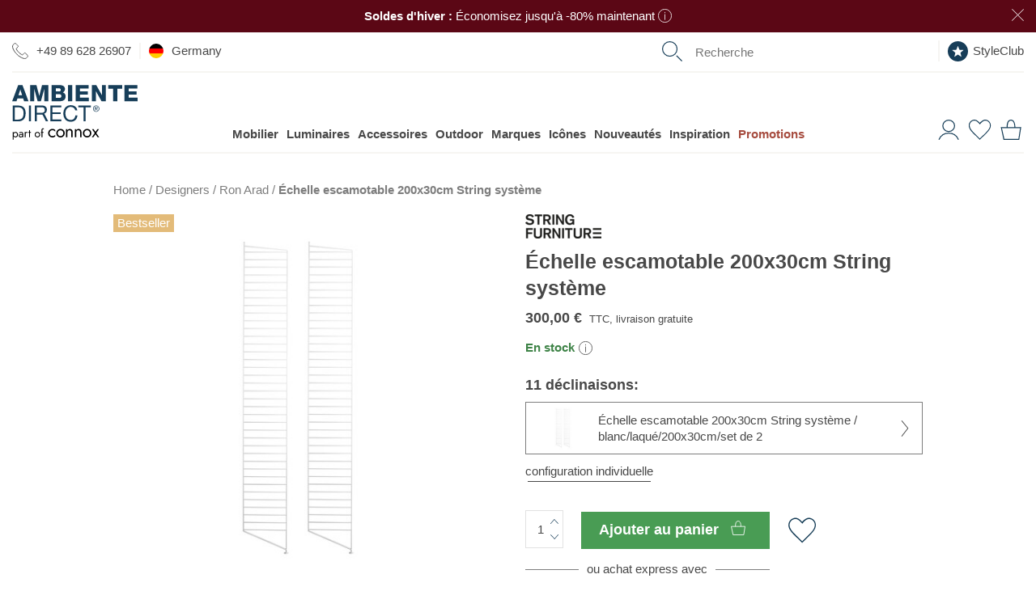

--- FILE ---
content_type: text/html; charset=UTF-8
request_url: https://www.ambientedirect.com/fr/string/echelle-escamotable-200x30cm-string-systeme_pid_1341_168136.html
body_size: 64268
content:
<!DOCTYPE html>
<html class="no-js" lang="fr">
<head>
    <meta charset="utf-8">
    <meta http-equiv="X-UA-Compatible" content="IE=edge">
    
    <link rel="stylesheet" href="https://cdn.ambientedirect.com/assets/generated/css_211988_8ba90d0ccaa86a707cdd1d8dffd39c17.css">
<script>
    {/* set global variables used by other scripts for tracking */}
    window.pageType = 'detail';
    window.requestId = '3832d0d0\u002D64a4\u002D499b\u002D931e\u002D460a7040cdfa';

    window.dataLayer = window.dataLayer || [];
    window.dataLayerSst = window.dataLayerSst || [];
    {/* originalLocation added with new checkout to fix the rogue referral problem (https://www.simoahava.com/gtm-tips/fix-rogue-referral-problem-single-page-sites/), but it seems we don't use it, so remove? */}
    window.dataLayer.push({
        originalLocation: document.location.protocol + '//' +
            document.location.hostname +
            document.location.pathname +
            document.location.search
    });

    function gtag() {
        dataLayer.push(arguments);
    }
    {/* We're not setting up consent mode here, this is done by UserCentrics? */}
    // set "denied" as default for both ad and analytics storage
    // gtag("consent", "default", {
    //     ad_storage: "denied",
    //     analytics_storage: "denied",
    //     wait_for_update: 2000 // milliseconds to wait for update
    // });

    window.dataLayer.push(...[{"language":"fr","shopCountry":"germany","shop_locale":"fr-DE","billingCountryIso":"DEU","currency":"EUR","cfac":1,"deviceType":"desktop","p":90164,"pcr":null,"pageName":"detail","pageType":"detail","siteGroup":"detail"},{"userId":"","em_hash":null,"email":null,"setHashedEmail":""},{"product":{"item_id":"114776","item_name":"String System Floor Side Panels 200x30cm","item_brand":"String","item_category":"designers\/ron-arad","item_variant":"white\/lacquered\/200x30cm\/set of 2","isAdditionalProduct":false,"parent_id":"167687","designer":"Nisse Strinning","item_category2":"brands\/string","item_category3":"categories\/furniture\/shelves","price":252.1,"currency":"EUR","quantity":1,"item_availability":1,"item_delivery_days":3,"availability":"inStock","sale":false,"other_variants":["110148","114695","113176","160360","112256","160359","172374","172373","405507","405619"]}},{"category":{"name":"designers\/ron-arad","em_name":"M\u00f6bel>Aufbewahrungsm\u00f6bel>Regale","translated_name":"Ron Arad"}},{"purchase":null},{"cart":null},{"ecommerce":null},{"event":"view_item","ecommerce":{"items":[{"item_id":"114776","item_name":"String System Floor Side Panels 200x30cm","item_brand":"String","item_category":"designers\/ron-arad","item_variant":"white\/lacquered\/200x30cm\/set of 2","isAdditionalProduct":false,"parent_id":"167687","designer":"Nisse Strinning","item_category2":"brands\/string","item_category3":"categories\/furniture\/shelves","price":252.1,"currency":"EUR","quantity":1,"item_availability":1,"item_delivery_days":3,"availability":"inStock","sale":false,"other_variants":["110148","114695","113176","160360","112256","160359","172374","172373","405507","405619"]}],"event":"view_item","availability":"inStock","PromotionId":90164,"item_availability":1,"item_delivery_days":3,"value":252.1,"currency":"EUR"}}])
</script>

<script src="https://cdn.ablyft.com/s/72371610.js"></script>

        <title>String &Eacute;chelle escamotable 200x30cm String syst&egrave;me | AmbienteDirect</title>
<link rel="canonical" href="https://www.ambientedirect.com/fr/string/echelle-escamotable-200x30cm-string-systeme_pid_168136.html" /><meta charset="UTF-8" />
<meta name="description" content="C&amp;#039;est &agrave; Nisse Strinning que nous devons les String syst&egrave;me - &Eacute;chelle escamotable 200x30cm, des &eacute;l&eacute;ments de la Collection String, cr&eacute;&eacute;e en 1949 pour la ma" />
<meta name="keywords" content="String,  Nisse Strinning, Regale, Regalsysteme, M&ouml;bel, Nisse Strinning, String System, Kategorien, Multifunktionales Wohnen" />
<meta name="robots" content="index, follow" />
<meta name="twitter:image" content="https://cdn.ambientedirect.com/chameleon/mediapool/thumbs/4/40/String_String-System-Bodenleiter-200x30cm_1200x630-ID1828383-9e9ba350dff0959836ecdd1bcb9131b3.jpg" />
<meta itemprop="image" content="https://cdn.ambientedirect.com/chameleon/mediapool/thumbs/4/40/String_String-System-Bodenleiter-200x30cm_1200x630-ID1828383-9e9ba350dff0959836ecdd1bcb9131b3.jpg" />
<meta property="og:image" content="https://cdn.ambientedirect.com/chameleon/mediapool/thumbs/4/40/String_String-System-Bodenleiter-200x30cm_1200x630-ID1828383-9e9ba350dff0959836ecdd1bcb9131b3.jpg" />
<link rel="shortcut icon" href="/favicon.ico" type="image/x-icon" />

            <link rel="apple-touch-icon" sizes="180x180" href="/apple-touch-icon.png">
            <link rel="icon" type="image/png" href="/favicon-32x32.png" sizes="32x32">
            <link rel="icon" type="image/png" href="/favicon-16x16.png" sizes="16x16">
            <link rel="manifest" href="/manifest.json">
            <link rel="mask-icon" href="/safari-pinned-tab.svg" color="#526163">
            <meta name="theme-color" content="#526163">
        
<link rel="alternate" media="only screen and (max-width: 640px)" href="https://m.ambientedirect.com/fr/string/echelle-escamotable-200x30cm-string-systeme_pid_168136.html">
<link rel="dns-prefetch" href="https://www.googletagmanager.com"><link rel="preconnect" href="https://www.googletagmanager.com" crossorigin>
<link rel="dns-prefetch" href="//cdn.ambientedirect.com"><link rel="preconnect" href="//cdn.ambientedirect.com" crossorigin>
<link rel="dns-prefetch" href="https://graphql.usercentrics.eu"><link rel="preconnect" href="https://graphql.usercentrics.eu" crossorigin>
<link rel="dns-prefetch" href="https://api.usercentrics.eu"><link rel="preconnect" href="https://api.usercentrics.eu" crossorigin>        <meta name="format-detection" content="telephone=no">
    <meta name="google-site-verification" content="ViSjk83RCKZgX02KOaPxBDlmEP9Jo_jAINLTFDIwz9c"/>
    <meta name="google-site-verification" content="tLS_2RJn-c_DqLmxbx9-WAEhv_4PILzTXDYZSdqvy_s"/>
    <meta name="google-site-verification" content="rW89x6oCLFiyVS_IvOb9yN98crPv9f9QiOBFPWGly4M"/>
    <meta name="google-site-verification" content="4LJSRgwxyG3QKzJ2GStYYBfabUOThm_nk9MuVfHWv5o"/>
    <meta name="facebook-domain-verification" content="siedqlr11q7oam80o3lyggzfp2dsqo" />
</head>
<noscript><iframe src="//gtm.ambientedirect.com/ns.html?id=GTM-MKKFLH"
            height="0" width="0" style="display:none;visibility:hidden"></iframe></noscript>
            <body class="frontend layout-default page736" itemscope itemtype="http://schema.org/WebPage">

    <div class="snippetPromotionsRotatingHeaderBands" data-duration="10">
                                <div class="snippetPromotionsRotatingHeaderBands__item"
                 style="background-color: &#x23;5B0715;"
            >
                
<div class="snippetPromotionsModuleHeader" data-id="d8e7420b-2392-68d0-cb2e-fc20a1adf1b0">
    <a href="&#x2F;fr&#x2F;sale">        <div class="promotion" style="background-color: #5B0715;color: #FFFFFF;">
                            <strong>Soldes d'hiver : </strong>Économisez jusqu'à -80% maintenant

                                    <span class="r-popover r-popover--hover" data-absolute="true">
                    <span class="r-popover__icon" style="background: transparent;">    <svg xmlns="http://www.w3.org/2000/svg" viewBox="0 0 21 21"><g style="fill: none; stroke: #FFFFFF; stroke-miterlimit:10;"><circle cx="10.5" cy="10.5" r="10"/><line x1="10.5" y1="8.12" x2="10.5" y2="16.79"/><line x1="10.5" y1="4.79" x2="10.5" y2="6.49"/></g></svg>
                        </span>
                    <span class="r-popover__overlay"><span class="r-popover__text"><div class="cmswysiwyg"><p>Promotion valable sur une sélection d'articles, tous dans la limite des stocks</p>
</div></span></span>
                </span>
                                                    <button class="closeButton closeButton--light" type="button" title="Fermer"></button>
        </div>
        </a></div>

            </div>
        
                                <div class="snippetPromotionsRotatingHeaderBands__item"
                 style="background-color: &#x23;E6BE8A;"
            >
                
<div class="snippetPromotionsModuleHeader" data-id="f7410647-02cb-43bb-a29b-9992c1dcfb0d">
    <a href="&#x2F;fr&#x2F;ambientedirect-com&#x2F;newsletter">        <div class="promotion" style="background-color: #E6BE8A;color: #FFFFFF;">
                            <strong>Jusqu'à 50 € de réduction </strong>sur votre prochaine commande - inscrivez-vous dès maintenant à la newsletter !

                                                    <button class="closeButton closeButton--light" type="button" title="Fermer"></button>
        </div>
        </a></div>

            </div>
        
                    
                                <div class="snippetPromotionsRotatingHeaderBands__item"
                 style="background-color: &#x23;88B8C2;"
            >
                
<div class="snippetPromotionsModuleHeader" data-id="04251b53-f87c-66fa-f6ca-4f056d0aa0d4">
    <a href="&#x2F;fr&#x2F;service-clients&#x2F;livraison">        <div class="promotion" style="background-color: #88B8C2;">
                            Livraison gratuite en Allemagne à partir de 99 € pour les envois de colis

                                                    <button class="closeButton closeButton--light" type="button" title="Fermer"></button>
        </div>
        </a></div>

            </div>
        
                    
                    
                    
    </div>


<header id="r-header">
    <div class="r-container">
        <div class="mainHeader">
            <button class="mainHeader__navTrigger r-button r-button--neutral">
<svg alt="" class="svg-icon svg-icon-burger" aria-hidden="true" version="1.1" xmlns="http://www.w3.org/2000/svg" width="42" height="32" viewBox="0 0 42 32">

<path fill="#173e58" d="M0 0h42.21v1.524h-42.21v-1.524z"></path>
<path fill="#173e58" d="M0 15.238h42.21v1.524h-42.21v-1.524z"></path>
<path fill="#173e58" d="M0 30.476h42.21v1.524h-42.21v-1.524z"></path>
</svg>
</button>
            <a href="https&#x3A;&#x2F;&#x2F;www.ambientedirect.com&#x2F;fr" class="mainHeader__logo">
                <svg alt="" class="svg-icon svg-icon-AmbienteDirectLogo" aria-hidden="true" xmlns="http://www.w3.org/2000/svg" viewBox="0 0 794 347.3"><defs><style>.ambiente-logo-cls-1{fill:#173e59}</style></defs><path d="M37.51 130.46H3.31l.03 99.81h34.2c8.3-.01 15.5-1.21 21.5-3.52 6.1-2.3 11-5.7 15-10.1 3.9-4.4 6.8-9.9 8.7-16.4s2.8-13.9 2.79-22.3c0-16-4.11-27.9-12.41-35.8-8.4-7.8-20.2-11.69-35.6-11.69zm32.82 65.09q-1.95 6.45-4.8 10.8c-2.85 4.35-4.2 5.2-6.6 6.8s-5 3-7.5 3.8c-2.5.9-4.9 1.4-7.1 1.7-2.2.2-4.1.4-5.6.4h-22.2l-.02-77.39h22.4c6.1 0 11.3.89 15.5 2.59s7.6 4.2 10.3 7.5q4.05 4.95 5.7 12c1.2 4.7 1.7 10 1.7 16 .1 6.2-.6 11.4-1.8 15.8zM105.82 130.44h13.3v99.8h-13.3zM202.72 182.11v-.3c6.1-1.7 10.5-4.8 13.2-9.4s4.1-9.9 4.1-15.9c0-8.1-2.7-14.5-8.01-19.1-5.4-4.7-12.8-7-22.3-6.99h-46.9l.03 99.81h13.2v-42.6h33.69c1.3-.01 1.9.19 2.5 1.19 4.2 6.5 20.21 40.39 21.21 41.39h14.8c-1.4-1.7-22.61-47.5-25.51-48.1zm-2.9-9.1c-2.1 1.4-4.5 2.3-7.3 2.7-2.8.5-5.7.7-8.8.7h-27.7v-34.79h32.99c6.2-.01 10.8 1.59 13.6 4.79s4.2 7.3 4.2 12.3c0 3.6-.6 6.6-1.9 8.9q-1.95 3.3-5.1 5.4ZM255.13 184.5l51.8-.02-.01-11.2-51.8.02-.01-31.7 55.6-.02v-11.2l-68.9.02.03 99.8 69.3-.02v-11.2l-56 .02zM397.43 204.06c-1.4 3.5-3.3 6.6-5.8 9.2s-5.4 4.6-8.8 6-7.3 2.2-11.7 2.2c-6 0-11.1-1.1-15.4-3.4q-6.45-3.3-10.5-9c-2.8-3.8-4.8-8.2-6.1-13.3s-2-10.5-2-16.1c0-5.2.7-10.2 2-15.1 1.3-4.8 3.3-9.2 6.1-12.9q4.05-5.7 10.5-9c4.2-2.2 9.3-3.4 15.3-3.4 7 0 13 1.8 18.1 5.29s8.4 8.9 9.9 15.9h13.3c-.7-5.3-2.3-10-4.7-14-2.4-4.1-5.5-7.4-9.1-10.1s-7.8-4.8-12.4-6.1c-4.7-1.4-9.6-2.1-14.8-2.1-7.6 0-14.4 1.4-20.3 4.11-5.9 2.7-10.9 6.5-14.8 11.2-4 4.7-7 10.3-9 16.7-2.1 6.4-3.1 13.2-3.09 20.5s1 14.1 2.91 20.4c1.9 6.3 4.8 11.8 8.6 16.5s8.6 8.3 14.4 11 12.5 4 20.3 3.99c12.8 0 22.8-3.51 30.2-10.51s11.7-16.8 12.99-29.3h-13.3c-.6 3.9-1.5 7.7-2.8 11.3v.02ZM418.81 141.55l33.3-.01.03 88.6h13.2l-.03-88.6 33.3-.01v-11.2l-79.8.02zM545.91 135.91q-2.7-2.7-6.3-4.2c-2.4-1-5-1.5-7.7-1.5s-5.3.5-7.7 1.5-4.6 2.4-6.4 4.2-3.3 3.9-4.3 6.3c-1.1 2.4-1.6 5-1.6 7.8s.5 5.5 1.6 7.9 2.5 4.5 4.3 6.3 3.9 3.2 6.4 4.2c2.4 1 5 1.5 7.7 1.5s5.3-.5 7.7-1.5 4.5-2.4 6.3-4.2 3.2-3.9 4.3-6.3 1.6-5.1 1.6-7.9-.5-5.4-1.6-7.8c-1-2.5-2.5-4.6-4.3-6.3m1.11 20.8c-.8 2.1-2 3.9-3.5 5.4s-3.2 2.7-5.2 3.6-4.1 1.3-6.4 1.3-4.5-.4-6.5-1.3-3.7-2.1-5.2-3.6-2.6-3.3-3.5-5.4c-.8-2.1-1.2-4.3-1.2-6.8s.4-4.6 1.2-6.6c.8-2.1 2-3.8 3.5-5.3s3.2-2.7 5.2-3.6 4.2-1.3 6.5-1.3 4.4.4 6.4 1.3 3.7 2.1 5.2 3.6 2.6 3.3 3.5 5.3q1.2 3.15 1.2 6.6c0 2.5-.4 4.7-1.2 6.8" class="ambiente-logo-cls-1"/><path d="M539.51 149.31c1.2-1 1.8-2.5 1.8-4.6s-.7-3.9-2-5-3.4-1.6-6.1-1.6h-9v23.2h3.6v-10h3.8l6.3 10h3.9l-6.6-10.2c1.7-.3 3.1-.9 4.3-1.8m-7.9-.99h-3.8v-7.3h4.8c.6 0 1.2 0 1.8.1s1.2.3 1.6.5c.5.2.9.6 1.2 1.1s.5 1.1.5 1.9c0 .9-.2 1.6-.5 2.2-.3.5-.8.9-1.4 1.1s-1.2.4-1.9.5c-.8-.1-1.5-.1-2.3-.1M38.27 1.16 0 103.67h27.4l6.49-18.41h35.7l6.31 18.39h27.8L65.37 1.15h-27.1Zm1.72 64.3 11.59-35.9h.3l11.31 35.9zM171.69 69.42h-.2L153.77 1.13l-39.3.01.03 102.5 25.1-.01-.02-77.8h.3l21.52 77.8 20.4-.01 21.48-77.81h.3l.02 77.8h25.1l-.03-102.5-39.3.01zM338.49 71.67c0-11.6-6.71-21.1-17.61-24.19 8-4 13.5-11.5 13.49-20.7 0-21.4-19.41-25.99-37.01-25.69h-47.9l.03 102.41h49.2c21.8.08 39.8-7.43 39.79-31.83zm-62.41-49.88h20.7c5.6 0 10.9 2.39 10.9 9.89s-6.3 9.8-10.9 9.8h-20.7zm.01 60.4v-23.6h21.39c8 0 14.3 3 14.3 12.1 0 8.5-5.9 11.5-14.3 11.5h-21.4zM353.79 1.06h26.7v102.4h-26.7zM485.69 80.53l-56.4.02v-19.5l50.2-.02-.01-20.7-50.2.02v-17.9l54.9-.02-.01-21.4-81.6.02.03 102.5 83.1-.02zM568.19 64.1h-.3L532.27 1.02h-27.4l.03 102.5H530l-.02-63.9h.3l35.62 63.89 27.4-.01L593.27 1h-25.1zM608.48 23.99l30.6-.01.02 79.5h26.7l-.02-79.5 30.5-.01-.01-23-87.8.02zM737.59 80.45v-19.5l50.3-.01-.01-20.7-50.3.01v-17.9l55-.01-.01-21.4-81.6.02.03 102.5 83-.02-.01-23z" class="ambiente-logo-cls-1"/><path d="M239.32 314.58c1.51 2.8 3.66 4.95 6.32 6.6s5.67 2.44 9.04 2.44c2.8 0 5.38-.43 7.82-1.29s4.52-2.01 6.32-3.52 3.09-3.01 3.8-4.67v11.27c-1.79 2.08-4.38 3.73-7.68 4.88s-6.75 1.72-10.27 1.72c-5.02 0-9.55-1.15-13.57-3.52-4.02-2.3-7.25-5.53-9.62-9.62s-3.52-8.69-3.52-13.85 1.15-9.91 3.52-13.93 5.6-7.25 9.62-9.55 8.54-3.52 13.57-3.52c3.52 0 6.96.57 10.27 1.72 3.3 1.15 5.89 2.8 7.68 4.88v11.27c-.72-1.72-2.01-3.3-3.8-4.74s-3.95-2.58-6.32-3.45c-2.44-.86-5.02-1.29-7.82-1.29-3.37 0-6.39.79-9.04 2.37s-4.74 3.73-6.32 6.6c-1.51 2.8-2.3 6.03-2.3 9.62s.79 6.75 2.3 9.55ZM282.89 291.1c2.37-4.02 5.6-7.25 9.62-9.55s8.54-3.52 13.57-3.52 9.62 1.15 13.64 3.52c4.02 2.3 7.18 5.53 9.55 9.55s3.52 8.69 3.52 13.93-1.15 9.76-3.52 13.85-5.53 7.32-9.55 9.62-8.54 3.52-13.64 3.52-9.55-1.15-13.57-3.52c-4.02-2.3-7.25-5.53-9.62-9.62s-3.52-8.69-3.52-13.85 1.15-9.91 3.52-13.93m7.82 23.48c1.51 2.8 3.66 4.95 6.32 6.6s5.67 2.44 9.04 2.44 6.39-.79 9.04-2.44c2.66-1.58 4.74-3.8 6.32-6.6 1.51-2.8 2.3-5.96 2.3-9.55s-.79-6.82-2.3-9.62-3.66-5.02-6.32-6.6-5.67-2.37-9.04-2.37-6.39.79-9.04 2.37-4.74 3.73-6.32 6.6c-1.51 2.8-2.3 6.03-2.3 9.62s.79 6.75 2.3 9.55M371.47 289.74c-1.87-2.15-4.59-3.23-8.18-3.23-2.66 0-4.95.57-6.89 1.65-2.01 1.08-3.52 2.58-4.59 4.52s-1.65 4.16-1.65 6.75v31.44h-8.97v-51.68h8.97v8.11c1.72-3.16 3.88-5.46 6.46-6.96s5.6-2.23 8.97-2.23c5.46 0 9.76 1.79 12.99 5.46 3.16 3.66 4.81 8.54 4.81 14.79v32.59h-8.97v-31.44c0-4.31-.93-7.47-2.8-9.69l-.14-.07ZM426.96 289.74c-1.87-2.15-4.59-3.23-8.18-3.23-2.66 0-4.95.57-6.89 1.65-2.01 1.08-3.52 2.58-4.59 4.52s-1.65 4.16-1.65 6.75v31.44h-8.97v-51.68h8.97v8.11c1.72-3.16 3.88-5.46 6.46-6.96s5.6-2.23 8.97-2.23c5.46 0 9.76 1.79 12.99 5.46 3.23 3.66 4.81 8.54 4.81 14.79v32.59h-8.97v-31.44c0-4.31-.93-7.47-2.8-9.69l-.14-.07ZM451.22 291.1c2.37-4.02 5.6-7.25 9.62-9.55s8.54-3.52 13.57-3.52 9.62 1.15 13.64 3.52c4.02 2.3 7.18 5.53 9.55 9.55s3.52 8.69 3.52 13.93-1.15 9.76-3.52 13.85-5.53 7.32-9.55 9.62-8.54 3.52-13.64 3.52-9.55-1.15-13.57-3.52c-4.02-2.3-7.25-5.53-9.62-9.62s-3.52-8.69-3.52-13.85 1.15-9.91 3.52-13.93m7.83 23.48c1.51 2.8 3.66 4.95 6.32 6.6s5.67 2.44 9.04 2.44 6.39-.79 9.04-2.44c2.66-1.58 4.74-3.8 6.32-6.6 1.51-2.8 2.3-5.96 2.3-9.55s-.79-6.82-2.3-9.62-3.66-5.02-6.32-6.6-5.67-2.37-9.04-2.37-6.39.79-9.04 2.37-4.74 3.73-6.32 6.6c-1.51 2.8-2.3 6.03-2.3 9.62s.79 6.75 2.3 9.55M550 279.19l-17.66 25.05 18.81 26.63h-10.12l-13.5-19.6-13.5 19.6h-10.12l18.81-26.63-17.66-25.05h10.12l12.35 18.02 12.35-18.02zM3.72 346.66v-48.81h5.74v48.81zm31.16-23.11c-1.51 2.58-3.45 4.59-5.96 5.96-2.44 1.36-5.17 2.08-8.18 2.08-2.73 0-5.1-.72-7.18-2.08s-3.73-3.37-4.88-5.96-1.72-5.67-1.72-9.19.57-6.68 1.72-9.26 2.8-4.52 4.88-5.96 4.45-2.08 7.18-2.08c3.01 0 5.74.72 8.18 2.08s4.45 3.37 5.96 5.96 2.23 5.67 2.23 9.26-.72 6.6-2.23 9.19m-5.1-15.65c-1-1.79-2.37-3.09-4.09-4.02s-3.59-1.36-5.6-1.36c-1.65 0-3.3.43-4.95 1.36s-2.94 2.23-4.02 4.02-1.58 3.95-1.58 6.46.5 4.67 1.58 6.46 2.37 3.09 4.02 4.02 3.3 1.36 4.95 1.36c2.08 0 3.95-.43 5.6-1.36 1.72-.93 3.09-2.23 4.09-4.02s1.51-3.95 1.51-6.46-.5-4.67-1.51-6.46M48.52 323.91c.57.93 1.44 1.58 2.51 2.08 1.08.43 2.3.72 3.66.72 1.79 0 3.37-.36 4.81-1.08s2.51-1.72 3.37-3.01 1.29-2.87 1.29-4.52l1.15 4.31c0 2.08-.65 3.88-1.87 5.24-1.29 1.36-2.8 2.44-4.67 3.09s-3.66 1-5.46 1c-2.01 0-3.88-.43-5.67-1.29-1.72-.86-3.16-2.01-4.16-3.59-1.08-1.58-1.58-3.52-1.58-5.74 0-3.23 1.15-5.81 3.37-7.75 2.3-1.94 5.46-2.87 9.55-2.87 2.37 0 4.38.29 5.96.79s2.87 1.15 3.88 1.87 1.58 1.22 1.94 1.65v3.37c-1.65-1.15-3.37-2.01-5.17-2.51-1.79-.5-3.66-.72-5.67-.72-1.87 0-3.37.22-4.52.72s-2.08 1.15-2.66 2.01-.86 1.87-.86 3.09.29 2.3.86 3.23l-.07-.07Zm-4.6-22.69c1.22-.93 2.94-1.79 5.1-2.73s4.81-1.36 7.9-1.36c2.58 0 4.81.43 6.75 1.22s3.45 1.94 4.52 3.45c1.08 1.51 1.65 3.3 1.65 5.46v23.69H64.1v-22.9c0-1.15-.22-2.08-.57-2.87-.36-.72-.93-1.36-1.65-1.79s-1.51-.72-2.37-.93c-.93-.22-1.87-.29-2.87-.29-1.65 0-3.09.22-4.45.57s-2.44.86-3.3 1.36c-.93.5-1.65 1-2.15 1.36l-2.8-4.24ZM85.27 330.87h-5.74v-33.02h5.74zm7.9-27.92c-.65-.29-1.44-.43-2.37-.43-1.44 0-2.58.36-3.37 1.08s-1.36 1.72-1.72 2.94-.5 2.66-.5 4.24h-2.58c0-2.66.43-4.95 1.36-7.03.93-2.01 2.15-3.66 3.66-4.88s3.01-1.79 4.52-1.79c1.22 0 2.3.14 3.3.5 1 .29 1.94.93 2.8 1.79l-3.16 4.74c-.79-.57-1.44-1-2.08-1.22l.14.07ZM118.5 297.85v5.38h-16.51v-5.38zm-5.38-11.48v44.51h-5.74v-44.51zM145.21 305.46c1.51-2.58 3.59-4.59 6.17-6.1s5.46-2.23 8.69-2.23 6.17.72 8.69 2.23c2.58 1.51 4.59 3.52 6.1 6.1s2.3 5.53 2.3 8.9-.79 6.25-2.3 8.83-3.52 4.67-6.1 6.1-5.46 2.23-8.69 2.23-6.1-.72-8.69-2.23-4.67-3.52-6.17-6.1-2.23-5.53-2.23-8.83.72-6.32 2.23-8.9m5.02 15c1 1.79 2.3 3.16 4.02 4.16s3.66 1.58 5.81 1.58 4.09-.5 5.74-1.58c1.72-1 3.01-2.44 4.02-4.16 1-1.79 1.44-3.8 1.44-6.1s-.5-4.31-1.44-6.1c-1-1.79-2.3-3.23-4.02-4.24s-3.59-1.51-5.74-1.51-4.09.5-5.81 1.51-3.01 2.44-4.02 4.24-1.51 3.8-1.51 6.1.5 4.31 1.51 6.1M198.97 297.85v5.38h-16.51v-5.38zm-2.22-17.59a5.4 5.4 0 0 0-1.79-.29c-.72 0-1.29.22-1.79.57-.5.43-.86 1.08-1.22 2.08s-.43 2.23-.43 3.8v44.51h-5.74v-45.22c0-2.66.36-4.81 1.15-6.46s1.87-2.94 3.3-3.73c1.44-.86 3.16-1.22 5.17-1.22 1.08 0 2.01.14 2.8.43s1.51.65 2.08 1.08 1.08.86 1.44 1.36l-3.16 4.74c-.5-.79-1-1.36-1.72-1.58l-.07-.07Z"/></svg>
            </a>
            <nav class="mainHeader__nav" role="navigation">
                <div class="mainHeader__navWrapper">
                        <ul class="megaMenu stackedMenu " data-track-event='{"event": "click.navigation", "eventCategory": "navigation", "eventNonInteraction": false}'>
            
        <li class=" has-children">
            <a href="https&#x3A;&#x2F;&#x2F;www.ambientedirect.com&#x2F;fr&#x2F;rubriques&#x2F;mobilier" data-track="click" data-track-event="&#x7B;&quot;eventAction&quot;&#x3A;&quot;furniture&quot;,&quot;eventLabel&quot;&#x3A;&quot;&quot;&#x7D;">Mobilier</a>
                                                                                                            <div class="megaMenu__subMenuWrapper">
                    <div class="megaMenu__subMenu stackedMenu ">
                                                                                    <a class="show-all masked" data-href="aHR0cHM6Ly93d3cuYW1iaWVudGVkaXJlY3QuY29tL2ZyL3J1YnJpcXVlcy9tb2JpbGllcg==" data-track="click" data-track-event="&#x7B;&quot;eventAction&quot;&#x3A;&quot;furniture&quot;,&quot;eventLabel&quot;&#x3A;&quot;&quot;&#x7D;">Tous les meubles</a>
                                                                                                                                                                                                                <div class="column ">
                                                                    
                                                                                                                                                                                                                                                                                                                                                                                                                                                                <a data-href="L2ZyL3NhbG9u" class="masked has-children" data-track="click" data-track-event="&#x7B;&quot;eventAction&quot;&#x3A;&quot;fr&quot;,&quot;eventLabel&quot;&#x3A;&quot;salon&quot;&#x7D;">Salon                                                                                    </a>
                                                                                                                                                                                                    <ul class=" stackedMenu">
                                                                                            <li class="has-show-all">
                                                                                                            <a class="show-all masked" data-href="L2ZyL3NhbG9u" data-track="click" data-track-event="&#x7B;&quot;eventAction&quot;&#x3A;&quot;fr&quot;,&quot;eventLabel&quot;&#x3A;&quot;salon&quot;&#x7D;">Salon</a>
                                                                                                    </li>
                                                                                                                                        
                                                <li>
                                                                                                                                                                <a class="masked " data-href="aHR0cHM6Ly93d3cuYW1iaWVudGVkaXJlY3QuY29tL2ZyL3J1YnJpcXVlcy9tb2JpbGllci9jYW5hcGVz" data-title="Canap&#x00E9;s" data-track="click" data-track-event="&#x7B;&quot;eventAction&quot;&#x3A;&quot;furniture&quot;,&quot;eventLabel&quot;&#x3A;&quot;sofas&quot;&#x7D;">Canapés                                                                                                            </a>
                                                                                                    </li>
                                                
                                                                                            
                                                <li>
                                                                                                                                                                <a class="masked " data-href="aHR0cHM6Ly93d3cuYW1iaWVudGVkaXJlY3QuY29tL2ZyL3J1YnJpcXVlcy9tb2JpbGllci90YWJsZXMvdGFibGVzLWJhc3Nlcw==" data-title="Tables&#x20;basses" data-track="click" data-track-event="&#x7B;&quot;eventAction&quot;&#x3A;&quot;furniture&quot;,&quot;eventLabel&quot;&#x3A;&quot;tables&#x5C;&#x2F;side-tables&quot;&#x7D;">Tables basses                                                                                                            </a>
                                                                                                    </li>
                                                
                                                                                            
                                                <li>
                                                                                                                                                                <a class="masked " data-href="aHR0cHM6Ly93d3cuYW1iaWVudGVkaXJlY3QuY29tL2ZyL3J1YnJpcXVlcy9tb2JpbGllci9mYXV0ZXVpbHM=" data-title="Fauteuils" data-track="click" data-track-event="&#x7B;&quot;eventAction&quot;&#x3A;&quot;furniture&quot;,&quot;eventLabel&quot;&#x3A;&quot;easy-chairs&quot;&#x7D;">Fauteuils                                                                                                            </a>
                                                                                                    </li>
                                                
                                                                                            
                                                <li>
                                                                                                                                                                <a class="masked " data-href="aHR0cHM6Ly93d3cuYW1iaWVudGVkaXJlY3QuY29tL2ZyL3J1YnJpcXVlcy9tb2JpbGllci9ldGFnZXJlcw==" data-title="Etag&#x00E8;res" data-track="click" data-track-event="&#x7B;&quot;eventAction&quot;&#x3A;&quot;furniture&quot;,&quot;eventLabel&quot;&#x3A;&quot;shelves&quot;&#x7D;">Etagères                                                                                                            </a>
                                                                                                    </li>
                                                
                                                                                            
                                                <li>
                                                                                                                                                                <a class="masked " data-href="aHR0cHM6Ly93d3cuYW1iaWVudGVkaXJlY3QuY29tL2ZyL3J1YnJpcXVlcy9tb2JpbGllci9zaWRlYm9hcmRz" data-title="Sideboards" data-track="click" data-track-event="&#x7B;&quot;eventAction&quot;&#x3A;&quot;furniture&quot;,&quot;eventLabel&quot;&#x3A;&quot;sideboards&quot;&#x7D;">Sideboards                                                                                                            </a>
                                                                                                    </li>
                                                
                                                                                            
                                                <li>
                                                                                                                                                                <a class="masked " data-href="aHR0cHM6Ly93d3cuYW1iaWVudGVkaXJlY3QuY29tL2ZyL3J1YnJpcXVlcy9tb2JpbGllci90YWJvdXJldHM=" data-title="Tabourets" data-track="click" data-track-event="&#x7B;&quot;eventAction&quot;&#x3A;&quot;furniture&quot;,&quot;eventLabel&quot;&#x3A;&quot;stools&quot;&#x7D;">Tabourets                                                                                                            </a>
                                                                                                    </li>
                                                
                                                                                            
                                                <li>
                                                                                                                                                                <a class="masked " data-href="aHR0cHM6Ly93d3cuYW1iaWVudGVkaXJlY3QuY29tL2ZyL3J1YnJpcXVlcy9tb2JpbGllci9wb3Vmcw==" data-title="Poufs" data-track="click" data-track-event="&#x7B;&quot;eventAction&quot;&#x3A;&quot;furniture&quot;,&quot;eventLabel&quot;&#x3A;&quot;poufs&quot;&#x7D;">Poufs                                                                                                            </a>
                                                                                                    </li>
                                                
                                                                                            
                                                <li>
                                                                                                                                                                <a class="masked " data-href="aHR0cHM6Ly93d3cuYW1iaWVudGVkaXJlY3QuY29tL2ZyL3J1YnJpcXVlcy9tb2JpbGllci9ncmFuZHMtcG91Zg==" data-title="Grands&#x20;Pouf" data-track="click" data-track-event="&#x7B;&quot;eventAction&quot;&#x3A;&quot;furniture&quot;,&quot;eventLabel&quot;&#x3A;&quot;bean-bags&quot;&#x7D;">Grands Pouf                                                                                                            </a>
                                                                                                    </li>
                                                
                                                                                            
                                                <li>
                                                                                                                                                                <a class="masked " data-href="aHR0cHM6Ly93d3cuYW1iaWVudGVkaXJlY3QuY29tL2ZyL3J1YnJpcXVlcy9tb2JpbGllci9jYW5hcGVzLWxpdHM=" data-title="Canap&#x00E9;s-lits" data-track="click" data-track-event="&#x7B;&quot;eventAction&quot;&#x3A;&quot;furniture&quot;,&quot;eventLabel&quot;&#x3A;&quot;sofa-beds&quot;&#x7D;">Canapés-lits                                                                                                            </a>
                                                                                                    </li>
                                                
                                                                                            
                                                <li>
                                                                                                                                                                <a class="masked " data-href="aHR0cHM6Ly93d3cuYW1iaWVudGVkaXJlY3QuY29tL2ZyL3J1YnJpcXVlcy9tb2JpbGllci90YWJsZXM=" data-title="Tables" data-track="click" data-track-event="&#x7B;&quot;eventAction&quot;&#x3A;&quot;furniture&quot;,&quot;eventLabel&quot;&#x3A;&quot;tables&quot;&#x7D;">Tables                                                                                                            </a>
                                                                                                    </li>
                                                
                                                                                    </ul>
                                                                        
                                                            </div>
                                                                                                            <div class="column ">
                                                                    
                                                                                                                                                                                                                                                                                                                                                                                                                                                                <a data-href="L2ZyL2NoYW1icmUtYS1jb3VjaGVy" class="masked has-children" data-track="click" data-track-event="&#x7B;&quot;eventAction&quot;&#x3A;&quot;fr&quot;,&quot;eventLabel&quot;&#x3A;&quot;chambre-a-coucher&quot;&#x7D;">Chambre à coucher                                                                                    </a>
                                                                                                                                                                                                    <ul class=" stackedMenu">
                                                                                            <li class="has-show-all">
                                                                                                            <a class="show-all masked" data-href="L2ZyL2NoYW1icmUtYS1jb3VjaGVy" data-track="click" data-track-event="&#x7B;&quot;eventAction&quot;&#x3A;&quot;fr&quot;,&quot;eventLabel&quot;&#x3A;&quot;chambre-a-coucher&quot;&#x7D;">Chambre à coucher</a>
                                                                                                    </li>
                                                                                                                                        
                                                <li>
                                                                                                                                                                <a class="masked " data-href="aHR0cHM6Ly93d3cuYW1iaWVudGVkaXJlY3QuY29tL2ZyL3J1YnJpcXVlcy9tb2JpbGllci9saXRz" data-title="Lits" data-track="click" data-track-event="&#x7B;&quot;eventAction&quot;&#x3A;&quot;furniture&quot;,&quot;eventLabel&quot;&#x3A;&quot;beds&quot;&#x7D;">Lits                                                                                                            </a>
                                                                                                    </li>
                                                
                                                                                            
                                                <li>
                                                                                                                                                                <a class="masked " data-href="aHR0cHM6Ly93d3cuYW1iaWVudGVkaXJlY3QuY29tL2ZyL3J1YnJpcXVlcy9tb2JpbGllci9hcm1vaXJlcw==" data-title="Armoires" data-track="click" data-track-event="&#x7B;&quot;eventAction&quot;&#x3A;&quot;furniture&quot;,&quot;eventLabel&quot;&#x3A;&quot;closets&quot;&#x7D;">Armoires                                                                                                            </a>
                                                                                                    </li>
                                                
                                                                                            
                                                <li>
                                                                                                                                                                <a class="masked " data-href="aHR0cHM6Ly93d3cuYW1iaWVudGVkaXJlY3QuY29tL2ZyL3J1YnJpcXVlcy9tb2JpbGllci90YWJsZXMvdGFibGVzLWRlLWNoZXZldA==" data-title="Tables&#x20;de&#x20;chevet" data-track="click" data-track-event="&#x7B;&quot;eventAction&quot;&#x3A;&quot;furniture&quot;,&quot;eventLabel&quot;&#x3A;&quot;tables&#x5C;&#x2F;bedside-tables&quot;&#x7D;">Tables de chevet                                                                                                            </a>
                                                                                                    </li>
                                                
                                                                                            
                                                <li>
                                                                                                                                                                <a class="masked " data-href="aHR0cHM6Ly93d3cuYW1iaWVudGVkaXJlY3QuY29tL2ZyL3J1YnJpcXVlcy9tb2JpbGllci9wYXJhdmVudHM=" data-title="Paravents" data-track="click" data-track-event="&#x7B;&quot;eventAction&quot;&#x3A;&quot;furniture&quot;,&quot;eventLabel&quot;&#x3A;&quot;room-dividers&quot;&#x7D;">Paravents                                                                                                            </a>
                                                                                                    </li>
                                                
                                                                                    </ul>
                                                                        
                                                                    
                                                                                                                                                                                                                                                                                                                                                                                                                                                                <a data-href="L2ZyL2NoYW1icmUtZGVuZmFudHM=" class="masked has-children" data-track="click" data-track-event="&#x7B;&quot;eventAction&quot;&#x3A;&quot;fr&quot;,&quot;eventLabel&quot;&#x3A;&quot;chambre-denfants&quot;&#x7D;">Chambre d&#039;enfants                                                                                    </a>
                                                                                                                                                                                                    <ul class=" stackedMenu">
                                                                                            <li class="has-show-all">
                                                                                                            <a class="show-all masked" data-href="L2ZyL2NoYW1icmUtZGVuZmFudHM=" data-track="click" data-track-event="&#x7B;&quot;eventAction&quot;&#x3A;&quot;fr&quot;,&quot;eventLabel&quot;&#x3A;&quot;chambre-denfants&quot;&#x7D;">Chambre d&#039;enfants</a>
                                                                                                    </li>
                                                                                                                                        
                                                <li>
                                                                                                                                                                <a class="masked " data-href="aHR0cHM6Ly93d3cuYW1iaWVudGVkaXJlY3QuY29tL2ZyL2RlY291dnJpci9kZXNpZ24tc3BlY2lhbC9jaGFpc2VzLWRlbmZhbnRz" data-title="Chaises&#x20;d&#x27;enfants" data-track="click" data-track-event="&#x7B;&quot;eventAction&quot;&#x3A;&quot;discover&quot;,&quot;eventLabel&quot;&#x3A;&quot;design-special&#x5C;&#x2F;childrens-chairs&quot;&#x7D;">Chaises d&#039;enfants                                                                                                            </a>
                                                                                                    </li>
                                                
                                                                                            
                                                <li>
                                                                                                                                                                <a class="masked " data-href="aHR0cHM6Ly93d3cuYW1iaWVudGVkaXJlY3QuY29tL2ZyL2RlY291dnJpci9kZXNpZ24tc3BlY2lhbC90YWJsZXMtZGVuZmFudHM=" data-title="Tables&#x20;d&#x27;enfants" data-track="click" data-track-event="&#x7B;&quot;eventAction&quot;&#x3A;&quot;discover&quot;,&quot;eventLabel&quot;&#x3A;&quot;design-special&#x5C;&#x2F;childrens-tables&quot;&#x7D;">Tables d&#039;enfants                                                                                                            </a>
                                                                                                    </li>
                                                
                                                                                            
                                                <li>
                                                                                                                                                                <a class="masked " data-href="aHR0cHM6Ly93d3cuYW1iaWVudGVkaXJlY3QuY29tL2ZyL2RlY291dnJpci9kZXNpZ24tc3BlY2lhbC9saXRzLWRlbmZhbnRz" data-title="Lits&#x20;d&#x27;enfants" data-track="click" data-track-event="&#x7B;&quot;eventAction&quot;&#x3A;&quot;discover&quot;,&quot;eventLabel&quot;&#x3A;&quot;design-special&#x5C;&#x2F;childrens-beds&quot;&#x7D;">Lits d&#039;enfants                                                                                                            </a>
                                                                                                    </li>
                                                
                                                                                            
                                                <li>
                                                                                                                                                                <a class="masked " data-href="aHR0cHM6Ly93d3cuYW1iaWVudGVkaXJlY3QuY29tL2ZyL3J1YnJpcXVlcy9hY2Nlc3NvaXJlcy9qb3VldHM=" data-title="Jouets" data-track="click" data-track-event="&#x7B;&quot;eventAction&quot;&#x3A;&quot;accessories&quot;,&quot;eventLabel&quot;&#x3A;&quot;toys&quot;&#x7D;">Jouets                                                                                                            </a>
                                                                                                    </li>
                                                
                                                                                    </ul>
                                                                        
                                                            </div>
                                                                                                            <div class="column ">
                                                                    
                                                                                                                                                                                                                                                                                                                                                                                                                                                                <a data-href="L2ZyL2VudHJlZS1oYWxs" class="masked has-children" data-track="click" data-track-event="&#x7B;&quot;eventAction&quot;&#x3A;&quot;fr&quot;,&quot;eventLabel&quot;&#x3A;&quot;entree-hall&quot;&#x7D;">Entrée-hall                                                                                    </a>
                                                                                                                                                                                                    <ul class=" stackedMenu">
                                                                                            <li class="has-show-all">
                                                                                                            <a class="show-all masked" data-href="L2ZyL2VudHJlZS1oYWxs" data-track="click" data-track-event="&#x7B;&quot;eventAction&quot;&#x3A;&quot;fr&quot;,&quot;eventLabel&quot;&#x3A;&quot;entree-hall&quot;&#x7D;">Entrée-hall</a>
                                                                                                    </li>
                                                                                                                                        
                                                <li>
                                                                                                                                                                <a class="masked " data-href="aHR0cHM6Ly93d3cuYW1iaWVudGVkaXJlY3QuY29tL2ZyL3J1YnJpcXVlcy9tb2JpbGllci9wb3J0ZS1tYW50ZWF1eA==" data-title="Porte-manteaux" data-track="click" data-track-event="&#x7B;&quot;eventAction&quot;&#x3A;&quot;furniture&quot;,&quot;eventLabel&quot;&#x3A;&quot;coat-racks&quot;&#x7D;">Porte-manteaux                                                                                                            </a>
                                                                                                    </li>
                                                
                                                                                            
                                                <li>
                                                                                                                                                                <a class="masked " data-href="aHR0cHM6Ly93d3cuYW1iaWVudGVkaXJlY3QuY29tL2ZyL3J1YnJpcXVlcy9tb2JpbGllci9hcm1vaXJlcy1hLWNoYXVzc3VyZXM=" data-title="Armoires&#x20;&#x00E0;&#x20;chaussures" data-track="click" data-track-event="&#x7B;&quot;eventAction&quot;&#x3A;&quot;furniture&quot;,&quot;eventLabel&quot;&#x3A;&quot;shoe-cabinets&quot;&#x7D;">Armoires à chaussures                                                                                                            </a>
                                                                                                    </li>
                                                
                                                                                            
                                                <li>
                                                                                                                                                                <a class="masked " data-href="aHR0cHM6Ly93d3cuYW1iaWVudGVkaXJlY3QuY29tL2ZyL3J1YnJpcXVlcy9tb2JpbGllci9zaWRlYm9hcmRz" data-title="Sideboards" data-track="click" data-track-event="&#x7B;&quot;eventAction&quot;&#x3A;&quot;furniture&quot;,&quot;eventLabel&quot;&#x3A;&quot;sideboards&quot;&#x7D;">Sideboards                                                                                                            </a>
                                                                                                    </li>
                                                
                                                                                            
                                                <li>
                                                                                                                                                                <a class="masked " data-href="aHR0cHM6Ly93d3cuYW1iaWVudGVkaXJlY3QuY29tL2ZyL3J1YnJpcXVlcy9tb2JpbGllci9jb21tb2Rlcw==" data-title="Commodes" data-track="click" data-track-event="&#x7B;&quot;eventAction&quot;&#x3A;&quot;furniture&quot;,&quot;eventLabel&quot;&#x3A;&quot;chests-of-drawers&quot;&#x7D;">Commodes                                                                                                            </a>
                                                                                                    </li>
                                                
                                                                                    </ul>
                                                                        
                                                                    
                                                                                                                                                                                                                                                                                                                                                                                                                                                                <a data-href="L2ZyL2J1cmVhdQ==" class="masked has-children" data-track="click" data-track-event="&#x7B;&quot;eventAction&quot;&#x3A;&quot;fr&quot;,&quot;eventLabel&quot;&#x3A;&quot;bureau&quot;&#x7D;">Bureau                                                                                    </a>
                                                                                                                                                                                                    <ul class=" stackedMenu">
                                                                                            <li class="has-show-all">
                                                                                                            <a class="show-all masked" data-href="L2ZyL2J1cmVhdQ==" data-track="click" data-track-event="&#x7B;&quot;eventAction&quot;&#x3A;&quot;fr&quot;,&quot;eventLabel&quot;&#x3A;&quot;bureau&quot;&#x7D;">Bureau</a>
                                                                                                    </li>
                                                                                                                                        
                                                <li>
                                                                                                                                                                <a class="masked " data-href="aHR0cHM6Ly93d3cuYW1iaWVudGVkaXJlY3QuY29tL2ZyL3J1YnJpcXVlcy9tb2JpbGllci9zeXN0ZW1lcy1kZXRhZ2VyZXM=" data-title="Syst&#x00E8;mes&#x20;d&#x27;&#x00E9;tag&#x00E8;res" data-track="click" data-track-event="&#x7B;&quot;eventAction&quot;&#x3A;&quot;furniture&quot;,&quot;eventLabel&quot;&#x3A;&quot;shelving-systems&quot;&#x7D;">Systèmes d&#039;étagères                                                                                                            </a>
                                                                                                    </li>
                                                
                                                                                            
                                                <li>
                                                                                                                                                                <a class="masked " data-href="aHR0cHM6Ly93d3cuYW1iaWVudGVkaXJlY3QuY29tL2ZyL3J1YnJpcXVlcy9tb2JpbGllci90YWJsZXMvYnVyZWF1eA==" data-title="Bureaux" data-track="click" data-track-event="&#x7B;&quot;eventAction&quot;&#x3A;&quot;furniture&quot;,&quot;eventLabel&quot;&#x3A;&quot;tables&#x5C;&#x2F;desks&quot;&#x7D;">Bureaux                                                                                                            </a>
                                                                                                    </li>
                                                
                                                                                            
                                                <li>
                                                                                                                                                                <a class="masked " data-href="aHR0cHM6Ly93d3cuYW1iaWVudGVkaXJlY3QuY29tL2ZyL3J1YnJpcXVlcy9tb2JpbGllci9jb250ZW5ldXJz" data-title="Conteneurs" data-track="click" data-track-event="&#x7B;&quot;eventAction&quot;&#x3A;&quot;furniture&quot;,&quot;eventLabel&quot;&#x3A;&quot;containers&quot;&#x7D;">Conteneurs                                                                                                            </a>
                                                                                                    </li>
                                                
                                                                                            
                                                <li>
                                                                                                                                                                <a class="masked " data-href="aHR0cHM6Ly93d3cuYW1iaWVudGVkaXJlY3QuY29tL2ZyL3J1YnJpcXVlcy9tb2JpbGllci9jaGFpc2VzLWRlLWJ1cmVhdQ==" data-title="Chaises&#x20;de&#x20;bureau" data-track="click" data-track-event="&#x7B;&quot;eventAction&quot;&#x3A;&quot;furniture&quot;,&quot;eventLabel&quot;&#x3A;&quot;office-chairs&quot;&#x7D;">Chaises de bureau                                                                                                            </a>
                                                                                                    </li>
                                                
                                                                                            
                                                <li>
                                                                                                                                                                <a class="masked " data-href="aHR0cHM6Ly93d3cuYW1iaWVudGVkaXJlY3QuY29tL2ZyL3J1YnJpcXVlcy9tb2JpbGllci90YWJsZXMvc2VjcmV0YWlyZXM=" data-title="Secr&#x00E9;taires" data-track="click" data-track-event="&#x7B;&quot;eventAction&quot;&#x3A;&quot;furniture&quot;,&quot;eventLabel&quot;&#x3A;&quot;tables&#x5C;&#x2F;secretaries&quot;&#x7D;">Secrétaires                                                                                                            </a>
                                                                                                    </li>
                                                
                                                                                    </ul>
                                                                        
                                                            </div>
                                                                                                            <div class="column ">
                                                                    
                                                                                                                                                                                                                                                                                                                                                                                                                                                                <a data-href="L2ZyL2N1aXNpbmUtc2FsbGUtYS1tYW5nZXI=" class="masked has-children" data-track="click" data-track-event="&#x7B;&quot;eventAction&quot;&#x3A;&quot;fr&quot;,&quot;eventLabel&quot;&#x3A;&quot;cuisine-salle-a-manger&quot;&#x7D;">Cuisine &amp; Salle à manger                                                                                    </a>
                                                                                                                                                                                                    <ul class=" stackedMenu">
                                                                                            <li class="has-show-all">
                                                                                                            <a class="show-all masked" data-href="L2ZyL2N1aXNpbmUtc2FsbGUtYS1tYW5nZXI=" data-track="click" data-track-event="&#x7B;&quot;eventAction&quot;&#x3A;&quot;fr&quot;,&quot;eventLabel&quot;&#x3A;&quot;cuisine-salle-a-manger&quot;&#x7D;">Cuisine &amp; Salle à manger</a>
                                                                                                    </li>
                                                                                                                                        
                                                <li>
                                                                                                                                                                <a class="masked " data-href="aHR0cHM6Ly93d3cuYW1iaWVudGVkaXJlY3QuY29tL2ZyL3J1YnJpcXVlcy9tb2JpbGllci9jaGFpc2Vz" data-title="Chaises" data-track="click" data-track-event="&#x7B;&quot;eventAction&quot;&#x3A;&quot;furniture&quot;,&quot;eventLabel&quot;&#x3A;&quot;chairs&quot;&#x7D;">Chaises                                                                                                            </a>
                                                                                                    </li>
                                                
                                                                                            
                                                <li>
                                                                                                                                                                <a class="masked " data-href="aHR0cHM6Ly93d3cuYW1iaWVudGVkaXJlY3QuY29tL2ZyL3J1YnJpcXVlcy9tb2JpbGllci90YWJsZXMvdGFibGVzLWEtbWFuZ2Vy" data-title="Tables&#x20;&#x00E0;&#x20;manger" data-track="click" data-track-event="&#x7B;&quot;eventAction&quot;&#x3A;&quot;furniture&quot;,&quot;eventLabel&quot;&#x3A;&quot;tables&#x5C;&#x2F;dining-tables&quot;&#x7D;">Tables à manger                                                                                                            </a>
                                                                                                    </li>
                                                
                                                                                            
                                                <li>
                                                                                                                                                                <a class="masked " data-href="aHR0cHM6Ly93d3cuYW1iaWVudGVkaXJlY3QuY29tL2ZyL3J1YnJpcXVlcy9tb2JpbGllci90YWJsZXMvdGFibGVzLWJpc3Ryb3Q=" data-title="Tables&#x20;bistrot" data-track="click" data-track-event="&#x7B;&quot;eventAction&quot;&#x3A;&quot;furniture&quot;,&quot;eventLabel&quot;&#x3A;&quot;tables&#x5C;&#x2F;bistro-tables&quot;&#x7D;">Tables bistrot                                                                                                            </a>
                                                                                                    </li>
                                                
                                                                                            
                                                <li>
                                                                                                                                                                <a class="masked " data-href="aHR0cHM6Ly93d3cuYW1iaWVudGVkaXJlY3QuY29tL2ZyL3J1YnJpcXVlcy9tb2JpbGllci9iYW5jcw==" data-title="Bancs" data-track="click" data-track-event="&#x7B;&quot;eventAction&quot;&#x3A;&quot;furniture&quot;,&quot;eventLabel&quot;&#x3A;&quot;benches&quot;&#x7D;">Bancs                                                                                                            </a>
                                                                                                    </li>
                                                
                                                                                            
                                                <li>
                                                                                                                                                                <a class="masked " data-href="aHR0cHM6Ly93d3cuYW1iaWVudGVkaXJlY3QuY29tL2ZyL3J1YnJpcXVlcy9tb2JpbGllci90YWJvdXJldHMtZGUtYmFy" data-title="Tabourets&#x20;de&#x20;bar" data-track="click" data-track-event="&#x7B;&quot;eventAction&quot;&#x3A;&quot;furniture&quot;,&quot;eventLabel&quot;&#x3A;&quot;bar-stools&quot;&#x7D;">Tabourets de bar                                                                                                            </a>
                                                                                                    </li>
                                                
                                                                                            
                                                <li>
                                                                                                                                                                <a class="masked " data-href="aHR0cHM6Ly93d3cuYW1iaWVudGVkaXJlY3QuY29tL2ZyL3J1YnJpcXVlcy9tb2JpbGllci90YWJsZXMtcm91bGFudGVz" data-title="Tables&#x20;roulantes" data-track="click" data-track-event="&#x7B;&quot;eventAction&quot;&#x3A;&quot;furniture&quot;,&quot;eventLabel&quot;&#x3A;&quot;serving-trolleys&quot;&#x7D;">Tables roulantes                                                                                                            </a>
                                                                                                    </li>
                                                
                                                                                            
                                                <li>
                                                                                                                                                                <a class="masked " data-href="aHR0cHM6Ly93d3cuYW1iaWVudGVkaXJlY3QuY29tL2ZyL2RlY291dnJpci9kZXNpZ24tc3BlY2lhbC9ldGFnZXJlLWEtY29uZGltZW50cw==" data-title="Etag&#x00E8;re&#x20;&#x00E0;&#x20;condiments" data-track="click" data-track-event="&#x7B;&quot;eventAction&quot;&#x3A;&quot;discover&quot;,&quot;eventLabel&quot;&#x3A;&quot;design-special&#x5C;&#x2F;spice-shelves&quot;&#x7D;">Etagère à condiments                                                                                                            </a>
                                                                                                    </li>
                                                
                                                                                    </ul>
                                                                        
                                                                    
                                                                                                                                                                                                                                                                                                                                                                            <a data-href="L2ZyL3NhbGxlLWRlLWJhaW5z" class="masked" data-track="click" data-track-event="&#x7B;&quot;eventAction&quot;&#x3A;&quot;fr&quot;,&quot;eventLabel&quot;&#x3A;&quot;salle-de-bains&quot;&#x7D;">Salle de bains                                                                                    </a>
                                                                                                                                                                                                
                                                            </div>
                                                                                                            <div class="column inspiration&#x20;popular">
                                                                    
                                                                                                                                                                                                                                                                                                                                                                                                                                                                                                    <a class="noLink has-children inspiration popular">Meubles populaires                                                                                    </a>
                                                                                                                                                        <ul class="inspiration popular ">
                                                                                                                                        
                                                <li>
                                                                                                                                                                <a class="masked " data-href="aHR0cHM6Ly93d3cuYW1iaWVudGVkaXJlY3QuY29tL2ZyL3J1YnJpcXVlcy9tb2JpbGllci9jaGFpc2Vz" data-title="Chaises" data-track="click" data-track-event="&#x7B;&quot;eventAction&quot;&#x3A;&quot;furniture&quot;,&quot;eventLabel&quot;&#x3A;&quot;chairs&quot;&#x7D;">Chaises                                                                                                            </a>
                                                                                                    </li>
                                                
                                                                                            
                                                <li>
                                                                                                                                                                <a class="masked " data-href="aHR0cHM6Ly93d3cuYW1iaWVudGVkaXJlY3QuY29tL2ZyL3J1YnJpcXVlcy9tb2JpbGllci90YWJvdXJldHM=" data-title="Tabourets" data-track="click" data-track-event="&#x7B;&quot;eventAction&quot;&#x3A;&quot;furniture&quot;,&quot;eventLabel&quot;&#x3A;&quot;stools&quot;&#x7D;">Tabourets                                                                                                            </a>
                                                                                                    </li>
                                                
                                                                                            
                                                <li>
                                                                                                                                                                <a class="masked " data-href="aHR0cHM6Ly93d3cuYW1iaWVudGVkaXJlY3QuY29tL2ZyL3J1YnJpcXVlcy9tb2JpbGllci9ldGFnZXJlcw==" data-title="Etag&#x00E8;res" data-track="click" data-track-event="&#x7B;&quot;eventAction&quot;&#x3A;&quot;furniture&quot;,&quot;eventLabel&quot;&#x3A;&quot;shelves&quot;&#x7D;">Etagères                                                                                                            </a>
                                                                                                    </li>
                                                
                                                                                            
                                                <li>
                                                                                                                                                                <a class="masked " data-href="aHR0cHM6Ly93d3cuYW1iaWVudGVkaXJlY3QuY29tL2ZyL3J1YnJpcXVlcy9tb2JpbGllci90YWJsZXMvdGFibGVzLWJhc3Nlcw==" data-title="Tables&#x20;basses" data-track="click" data-track-event="&#x7B;&quot;eventAction&quot;&#x3A;&quot;furniture&quot;,&quot;eventLabel&quot;&#x3A;&quot;tables&#x5C;&#x2F;side-tables&quot;&#x7D;">Tables basses                                                                                                            </a>
                                                                                                    </li>
                                                
                                                                                            
                                                <li>
                                                                                                                                                                <a class="masked " data-href="aHR0cHM6Ly93d3cuYW1iaWVudGVkaXJlY3QuY29tL2ZyL3J1YnJpcXVlcy9tb2JpbGllci9zaWRlYm9hcmRz" data-title="Sideboards" data-track="click" data-track-event="&#x7B;&quot;eventAction&quot;&#x3A;&quot;furniture&quot;,&quot;eventLabel&quot;&#x3A;&quot;sideboards&quot;&#x7D;">Sideboards                                                                                                            </a>
                                                                                                    </li>
                                                
                                                                                            
                                                <li>
                                                                                                                                                                <a class="masked " data-href="aHR0cHM6Ly93d3cuYW1iaWVudGVkaXJlY3QuY29tL2ZyL2RlY291dnJpci9kZXNpZ24tc3BlY2lhbC90YWJsZXMtZW4tYm9pcy1tYXNzaWY=" data-title="Tables&#x20;en&#x20;bois&#x20;massif" data-track="click" data-track-event="&#x7B;&quot;eventAction&quot;&#x3A;&quot;discover&quot;,&quot;eventLabel&quot;&#x3A;&quot;design-special&#x5C;&#x2F;solid-wood-tables&quot;&#x7D;">Tables en bois massif                                                                                                            </a>
                                                                                                    </li>
                                                
                                                                                            
                                                <li>
                                                                                                                                                                <a class="masked " data-href="aHR0cHM6Ly93d3cuYW1iaWVudGVkaXJlY3QuY29tL2ZyL3J1YnJpcXVlcy9tb2JpbGllci9jaGFpc2VzL2NoYWlzZXMtYS1iYXNjdWxl" data-title="Chaises&#x20;&#x00E0;&#x20;bascule" data-track="click" data-track-event="&#x7B;&quot;eventAction&quot;&#x3A;&quot;furniture&quot;,&quot;eventLabel&quot;&#x3A;&quot;chairs&#x5C;&#x2F;rocking-chairs&quot;&#x7D;">Chaises à bascule                                                                                                            </a>
                                                                                                    </li>
                                                
                                                                                    </ul>
                                                                        
                                                            </div>
                                            </div>
                </div>
                    </li>
        
            
        <li class=" has-children">
            <a href="https&#x3A;&#x2F;&#x2F;www.ambientedirect.com&#x2F;fr&#x2F;rubriques&#x2F;luminaires" data-track="click" data-track-event="&#x7B;&quot;eventAction&quot;&#x3A;&quot;lighting&quot;,&quot;eventLabel&quot;&#x3A;&quot;&quot;&#x7D;">Luminaires</a>
                                                                                                            <div class="megaMenu__subMenuWrapper">
                    <div class="megaMenu__subMenu stackedMenu ">
                                                                                    <a class="show-all masked" data-href="aHR0cHM6Ly93d3cuYW1iaWVudGVkaXJlY3QuY29tL2ZyL3J1YnJpcXVlcy9sdW1pbmFpcmVz" data-track="click" data-track-event="&#x7B;&quot;eventAction&quot;&#x3A;&quot;lighting&quot;,&quot;eventLabel&quot;&#x3A;&quot;&quot;&#x7D;">Tous les luminaires</a>
                                                                                                                                                                                                                <div class="column ">
                                                                    
                                                                                                                                                                                                                                                                                                                                                                                                                                                                <a data-href="aHR0cHM6Ly93d3cuYW1iaWVudGVkaXJlY3QuY29tL2ZyL3J1YnJpcXVlcy9sdW1pbmFpcmVzL2x1bWluYWlyZXMtaW50ZXJuZXM=" class="masked has-children" data-track="click" data-track-event="&#x7B;&quot;eventAction&quot;&#x3A;&quot;lighting&quot;,&quot;eventLabel&quot;&#x3A;&quot;interior-lights&quot;&#x7D;">Luminaires                                                                                    </a>
                                                                                                                                                                                                    <ul class=" stackedMenu">
                                                                                            <li class="has-show-all">
                                                                                                            <a class="show-all masked" data-href="aHR0cHM6Ly93d3cuYW1iaWVudGVkaXJlY3QuY29tL2ZyL3J1YnJpcXVlcy9sdW1pbmFpcmVzL2x1bWluYWlyZXMtaW50ZXJuZXM=" data-track="click" data-track-event="&#x7B;&quot;eventAction&quot;&#x3A;&quot;lighting&quot;,&quot;eventLabel&quot;&#x3A;&quot;interior-lights&quot;&#x7D;">Luminaires</a>
                                                                                                    </li>
                                                                                                                                        
                                                <li>
                                                                                                                                                                <a class="masked " data-href="aHR0cHM6Ly93d3cuYW1iaWVudGVkaXJlY3QuY29tL2ZyL3J1YnJpcXVlcy9sdW1pbmFpcmVzL3N1c3BlbnNpb25z" data-title="Suspensions" data-track="click" data-track-event="&#x7B;&quot;eventAction&quot;&#x3A;&quot;lighting&quot;,&quot;eventLabel&quot;&#x3A;&quot;suspension-lamps&quot;&#x7D;">Suspensions                                                                                                            </a>
                                                                                                    </li>
                                                
                                                                                            
                                                <li>
                                                                                                                                                                <a class="masked " data-href="aHR0cHM6Ly93d3cuYW1iaWVudGVkaXJlY3QuY29tL2ZyL3J1YnJpcXVlcy9sdW1pbmFpcmVzL3BsYWZvbm5pZXJz" data-title="Plafonniers" data-track="click" data-track-event="&#x7B;&quot;eventAction&quot;&#x3A;&quot;lighting&quot;,&quot;eventLabel&quot;&#x3A;&quot;ceiling-lamps&quot;&#x7D;">Plafonniers                                                                                                            </a>
                                                                                                    </li>
                                                
                                                                                            
                                                <li>
                                                                                                                                                                <a class="masked " data-href="aHR0cHM6Ly93d3cuYW1iaWVudGVkaXJlY3QuY29tL2ZyL3J1YnJpcXVlcy9sdW1pbmFpcmVzL2x1c3RyZXM=" data-title="Lustres" data-track="click" data-track-event="&#x7B;&quot;eventAction&quot;&#x3A;&quot;lighting&quot;,&quot;eventLabel&quot;&#x3A;&quot;chandeliers&quot;&#x7D;">Lustres                                                                                                            </a>
                                                                                                    </li>
                                                
                                                                                            
                                                <li>
                                                                                                                                                                <a class="masked " data-href="aHR0cHM6Ly93d3cuYW1iaWVudGVkaXJlY3QuY29tL2ZyL3J1YnJpcXVlcy9sdW1pbmFpcmVzL2xhbXBhZGFpcmVz" data-title="Lampadaires" data-track="click" data-track-event="&#x7B;&quot;eventAction&quot;&#x3A;&quot;lighting&quot;,&quot;eventLabel&quot;&#x3A;&quot;standing-lamps&quot;&#x7D;">Lampadaires                                                                                                            </a>
                                                                                                    </li>
                                                
                                                                                            
                                                <li>
                                                                                                                                                                <a class="masked " data-href="aHR0cHM6Ly93d3cuYW1iaWVudGVkaXJlY3QuY29tL2ZyL3J1YnJpcXVlcy9sdW1pbmFpcmVzL3Nwb3RzLW11cmF1eA==" data-title="Spots&#x20;muraux" data-track="click" data-track-event="&#x7B;&quot;eventAction&quot;&#x3A;&quot;lighting&quot;,&quot;eventLabel&quot;&#x3A;&quot;wall-lamps&quot;&#x7D;">Spots muraux                                                                                                            </a>
                                                                                                    </li>
                                                
                                                                                            
                                                <li>
                                                                                                                                                                <a class="masked " data-href="aHR0cHM6Ly93d3cuYW1iaWVudGVkaXJlY3QuY29tL2ZyL3J1YnJpcXVlcy9sdW1pbmFpcmVzL2x1bWluYWlyZXMtZGUtdGFibGU=" data-title="Luminaires&#x20;de&#x20;table" data-track="click" data-track-event="&#x7B;&quot;eventAction&quot;&#x3A;&quot;lighting&quot;,&quot;eventLabel&quot;&#x3A;&quot;table-lamps&quot;&#x7D;">Luminaires de table                                                                                                            </a>
                                                                                                    </li>
                                                
                                                                                            
                                                <li>
                                                                                                                                                                <a class="masked " data-href="aHR0cHM6Ly93d3cuYW1iaWVudGVkaXJlY3QuY29tL2ZyL3J1YnJpcXVlcy9sdW1pbmFpcmVzL2xhbXBlcy1kZS1jaGV2ZXQ=" data-title="Lampes&#x20;de&#x20;chevet" data-track="click" data-track-event="&#x7B;&quot;eventAction&quot;&#x3A;&quot;lighting&quot;,&quot;eventLabel&quot;&#x3A;&quot;bedside-lamps&quot;&#x7D;">Lampes de chevet                                                                                                            </a>
                                                                                                    </li>
                                                
                                                                                            
                                                <li>
                                                                                                                                                                <a class="masked " data-href="aHR0cHM6Ly93d3cuYW1iaWVudGVkaXJlY3QuY29tL2ZyL3J1YnJpcXVlcy9sdW1pbmFpcmVzL2xhbXBlcy1kZS1idXJlYXU=" data-title="Lampes&#x20;de&#x20;bureau" data-track="click" data-track-event="&#x7B;&quot;eventAction&quot;&#x3A;&quot;lighting&quot;,&quot;eventLabel&quot;&#x3A;&quot;desk-lamps&quot;&#x7D;">Lampes de bureau                                                                                                            </a>
                                                                                                    </li>
                                                
                                                                                            
                                                <li>
                                                                                                                                                                <a class="masked " data-href="aHR0cHM6Ly93d3cuYW1iaWVudGVkaXJlY3QuY29tL2ZyL3J1YnJpcXVlcy9sdW1pbmFpcmVzL2x1bWluYWlyZXMtZGUtc29s" data-title="Luminaires&#x20;de&#x20;sol" data-track="click" data-track-event="&#x7B;&quot;eventAction&quot;&#x3A;&quot;lighting&quot;,&quot;eventLabel&quot;&#x3A;&quot;floor-lamps&quot;&#x7D;">Luminaires de sol                                                                                                            </a>
                                                                                                    </li>
                                                
                                                                                    </ul>
                                                                        
                                                            </div>
                                                                                                            <div class="column ">
                                                                    
                                                                                                                                                                                                                                                                                                                                                                                                                                                                <a data-href="aHR0cHM6Ly93d3cuYW1iaWVudGVkaXJlY3QuY29tL2ZyL3J1YnJpcXVlcy9vdXRkb29yL2x1bWluYWlyZXMtZGV4dGVyaWV1cg==" class="masked has-children" data-track="click" data-track-event="&#x7B;&quot;eventAction&quot;&#x3A;&quot;outdoor&quot;,&quot;eventLabel&quot;&#x3A;&quot;outdoor-lamps&quot;&#x7D;">Luminaires d&#039;extérieur                                                                                    </a>
                                                                                                                                                                                                    <ul class=" stackedMenu">
                                                                                            <li class="has-show-all">
                                                                                                            <a class="show-all masked" data-href="aHR0cHM6Ly93d3cuYW1iaWVudGVkaXJlY3QuY29tL2ZyL3J1YnJpcXVlcy9vdXRkb29yL2x1bWluYWlyZXMtZGV4dGVyaWV1cg==" data-track="click" data-track-event="&#x7B;&quot;eventAction&quot;&#x3A;&quot;outdoor&quot;,&quot;eventLabel&quot;&#x3A;&quot;outdoor-lamps&quot;&#x7D;">Luminaires d&#039;extérieur</a>
                                                                                                    </li>
                                                                                                                                        
                                                <li>
                                                                                                                                                                <a class="masked " data-href="aHR0cHM6Ly93d3cuYW1iaWVudGVkaXJlY3QuY29tL2ZyL3J1YnJpcXVlcy9vdXRkb29yL2x1bWluYWlyZXMtZGV4dGVyaWV1ci9sdW1pbmFpcmVzLXN1ci1iYXR0ZXJpZS1kZXh0ZXJpZXVy" data-title="Luminaires&#x20;sur&#x20;batterie&#x20;d&#x2019;ext&#x00E9;rieur" data-track="click" data-track-event="&#x7B;&quot;eventAction&quot;&#x3A;&quot;outdoor&quot;,&quot;eventLabel&quot;&#x3A;&quot;outdoor-lamps&#x5C;&#x2F;battery-powered-outdoor-lights&quot;&#x7D;">Luminaires sur batterie d’extérieur                                                                                                            </a>
                                                                                                    </li>
                                                
                                                                                            
                                                <li>
                                                                                                                                                                <a class="masked " data-href="aHR0cHM6Ly93d3cuYW1iaWVudGVkaXJlY3QuY29tL2ZyL3J1YnJpcXVlcy9vdXRkb29yL2x1bWluYWlyZXMtZGV4dGVyaWV1ci9hcHBsaXF1ZXMtbXVyYWxlcy1kZXh0ZXJpZXVy" data-title="Appliques&#x20;murales&#x20;d&#x27;exterieur" data-track="click" data-track-event="&#x7B;&quot;eventAction&quot;&#x3A;&quot;outdoor&quot;,&quot;eventLabel&quot;&#x3A;&quot;outdoor-lamps&#x5C;&#x2F;exterior-wall-lamps&quot;&#x7D;">Appliques murales d&#039;exterieur                                                                                                            </a>
                                                                                                    </li>
                                                
                                                                                            
                                                <li>
                                                                                                                                                                <a class="masked " data-href="aHR0cHM6Ly93d3cuYW1iaWVudGVkaXJlY3QuY29tL2ZyL3J1YnJpcXVlcy9vdXRkb29yL2x1bWluYWlyZXMtZGV4dGVyaWV1ci9sYW1wYWRhaXJlcy1kZXh0ZXJpZXVy" data-title="Lampadaires&#x20;d&#x27;exterieur" data-track="click" data-track-event="&#x7B;&quot;eventAction&quot;&#x3A;&quot;outdoor&quot;,&quot;eventLabel&quot;&#x3A;&quot;outdoor-lamps&#x5C;&#x2F;exterior-standing-lamps&quot;&#x7D;">Lampadaires d&#039;exterieur                                                                                                            </a>
                                                                                                    </li>
                                                
                                                                                            
                                                <li>
                                                                                                                                                                <a class="masked " data-href="aHR0cHM6Ly93d3cuYW1iaWVudGVkaXJlY3QuY29tL2ZyL3J1YnJpcXVlcy9vdXRkb29yL2x1bWluYWlyZXMtZGV4dGVyaWV1ci9sdW1pbmFpcmVzLWRlLXNvbC1kZXh0ZXJpZXVy" data-title="Luminaires&#x20;de&#x20;sol&#x20;d&#x27;exterieur" data-track="click" data-track-event="&#x7B;&quot;eventAction&quot;&#x3A;&quot;outdoor&quot;,&quot;eventLabel&quot;&#x3A;&quot;outdoor-lamps&#x5C;&#x2F;exterior-floor-lamps&quot;&#x7D;">Luminaires de sol d&#039;exterieur                                                                                                            </a>
                                                                                                    </li>
                                                
                                                                                            
                                                <li>
                                                                                                                                                                <a class="masked " data-href="aHR0cHM6Ly93d3cuYW1iaWVudGVkaXJlY3QuY29tL2ZyL3J1YnJpcXVlcy9vdXRkb29yL2x1bWluYWlyZXMtZGV4dGVyaWV1ci9zdXNwZW5zaW9ucy1kZXh0ZXJpZXVy" data-title="Suspensions&#x20;d&#x27;exterieur" data-track="click" data-track-event="&#x7B;&quot;eventAction&quot;&#x3A;&quot;outdoor&quot;,&quot;eventLabel&quot;&#x3A;&quot;outdoor-lamps&#x5C;&#x2F;exterior-pendant-lamps&quot;&#x7D;">Suspensions d&#039;exterieur                                                                                                            </a>
                                                                                                    </li>
                                                
                                                                                            
                                                <li>
                                                                                                                                                                <a class="masked " data-href="aHR0cHM6Ly93d3cuYW1iaWVudGVkaXJlY3QuY29tL2ZyL3J1YnJpcXVlcy9vdXRkb29yL2x1bWluYWlyZXMtZGV4dGVyaWV1ci90b3JjaGVzLWxhbnRlcm5lcw==" data-title="Torches&#x20;&amp;&#x20;lanternes" data-track="click" data-track-event="&#x7B;&quot;eventAction&quot;&#x3A;&quot;outdoor&quot;,&quot;eventLabel&quot;&#x3A;&quot;outdoor-lamps&#x5C;&#x2F;torches-lanterns&quot;&#x7D;">Torches &amp; lanternes                                                                                                            </a>
                                                                                                    </li>
                                                
                                                                                            
                                                <li>
                                                                                                                                                                <a class="masked " data-href="aHR0cHM6Ly93d3cuYW1iaWVudGVkaXJlY3QuY29tL2ZyL3J1YnJpcXVlcy9sdW1pbmFpcmVzL2Jvcm5lcy1kZWNsYWlyYWdl" data-title="Bornes&#x20;d&#x27;&#x00E9;clairage" data-track="click" data-track-event="&#x7B;&quot;eventAction&quot;&#x3A;&quot;lighting&quot;,&quot;eventLabel&quot;&#x3A;&quot;bollard-lamps&quot;&#x7D;">Bornes d&#039;éclairage                                                                                                            </a>
                                                                                                    </li>
                                                
                                                                                    </ul>
                                                                        
                                                            </div>
                                                                                                            <div class="column ">
                                                                    
                                                                                                                                                                                                                                                                                                                                                                            <a data-href="aHR0cHM6Ly93d3cuYW1iaWVudGVkaXJlY3QuY29tL2ZyL3J1YnJpcXVlcy9sdW1pbmFpcmVzL2FjY2Vzc29pcmVzLWRlLWx1bWluYWlyZQ==" class="masked" data-track="click" data-track-event="&#x7B;&quot;eventAction&quot;&#x3A;&quot;lighting&quot;,&quot;eventLabel&quot;&#x3A;&quot;lamp-accessories&quot;&#x7D;">Accessoires de luminaire                                                                                    </a>
                                                                                                                                                                                                
                                                                    
                                                                                                                                                                                                                                                                                                                                                                            <a data-href="aHR0cHM6Ly93d3cuYW1iaWVudGVkaXJlY3QuY29tL2ZyL3J1YnJpcXVlcy9sdW1pbmFpcmVzL2FtcG91bGVz" class="masked" data-track="click" data-track-event="&#x7B;&quot;eventAction&quot;&#x3A;&quot;lighting&quot;,&quot;eventLabel&quot;&#x3A;&quot;illuminants&quot;&#x7D;">Ampoules                                                                                    </a>
                                                                                                                                                                                                
                                                            </div>
                                                                                                            <div class="column inspiration&#x20;popular">
                                                                    
                                                                                                                                                                                                                                                                                                                                                                                                                                                                                                    <a class="noLink has-children inspiration popular">Luminaires populaires                                                                                    </a>
                                                                                                                                                        <ul class="inspiration popular ">
                                                                                                                                        
                                                <li>
                                                                                                                                                                <a class="masked " data-href="L2ZyL3J1YnJpcXVlcy9sdW1pbmFpcmVzL2x1bWluYWlyZXMtZGUtc2FsbGUtZGUtYmFpbj8jZ29Ub0ZpbHRlcg==" data-title="Luminaires&#x20;de&#x20;salle&#x20;de&#x20;bain" data-track="click" data-track-event="&#x7B;&quot;eventAction&quot;&#x3A;&quot;fr&quot;,&quot;eventLabel&quot;&#x3A;&quot;rubriques&#x5C;&#x2F;luminaires&#x5C;&#x2F;luminaires-de-salle-de-bain&quot;&#x7D;">Luminaires de salle de bain                                                                                                            </a>
                                                                                                    </li>
                                                
                                                                                            
                                                <li>
                                                                                                                                                                <a class="masked " data-href="aHR0cHM6Ly93d3cuYW1iaWVudGVkaXJlY3QuY29tL2ZyL2RlY291dnJpci9kZXNpZ24tc3BlY2lhbC9sdW1pbmFpcmVzLWR1cmFibGVz" data-title="Luminaires&#x20;durables" data-track="click" data-track-event="&#x7B;&quot;eventAction&quot;&#x3A;&quot;discover&quot;,&quot;eventLabel&quot;&#x3A;&quot;design-special&#x5C;&#x2F;lamps-made-of-natural-material&quot;&#x7D;">Luminaires durables                                                                                                            </a>
                                                                                                    </li>
                                                
                                                                                            
                                                <li>
                                                                                                                                                                <a class="masked " data-href="aHR0cHM6Ly93d3cuYW1iaWVudGVkaXJlY3QuY29tL2ZyL2RlY291dnJpci9kZXNpZ24tc3BlY2lhbC9sdW1pbmFpcmVzLWxlZC1hdmVjLWJhdHRlcmll" data-title="Luminaires&#x20;LED&#x20;avec&#x20;batterie" data-track="click" data-track-event="&#x7B;&quot;eventAction&quot;&#x3A;&quot;discover&quot;,&quot;eventLabel&quot;&#x3A;&quot;design-special&#x5C;&#x2F;battery-operated-led-lamps&quot;&#x7D;">Luminaires LED avec batterie                                                                                                            </a>
                                                                                                    </li>
                                                
                                                                                            
                                                <li>
                                                                                                                                                                <a class="masked " data-href="aHR0cHM6Ly93d3cuYW1iaWVudGVkaXJlY3QuY29tL2ZyL2RlY291dnJpci9kZXNpZ24tc3BlY2lhbC9sYW1wZXMtZGUtYnVyZWF1LWxlZA==" data-title="Lampes&#x20;de&#x20;bureau&#x20;LED" data-track="click" data-track-event="&#x7B;&quot;eventAction&quot;&#x3A;&quot;discover&quot;,&quot;eventLabel&quot;&#x3A;&quot;design-special&#x5C;&#x2F;led-desk-lamps&quot;&#x7D;">Lampes de bureau LED                                                                                                            </a>
                                                                                                    </li>
                                                
                                                                                            
                                                <li>
                                                                                                                                                                <a class="masked " data-href="aHR0cHM6Ly93d3cuYW1iaWVudGVkaXJlY3QuY29tL2ZyL2RlY291dnJpci9kZXNpZ24tc3BlY2lhbC9wZXRpdGVzLWxhbXBlcw==" data-title="Petites&#x20;lampes" data-track="click" data-track-event="&#x7B;&quot;eventAction&quot;&#x3A;&quot;discover&quot;,&quot;eventLabel&quot;&#x3A;&quot;design-special&#x5C;&#x2F;little-lamps&quot;&#x7D;">Petites lampes                                                                                                            </a>
                                                                                                    </li>
                                                
                                                                                    </ul>
                                                                        
                                                            </div>
                                            </div>
                </div>
                    </li>
        
            
        <li class=" has-children">
            <a href="https&#x3A;&#x2F;&#x2F;www.ambientedirect.com&#x2F;fr&#x2F;rubriques&#x2F;accessoires" data-track="click" data-track-event="&#x7B;&quot;eventAction&quot;&#x3A;&quot;accessories&quot;,&quot;eventLabel&quot;&#x3A;&quot;&quot;&#x7D;">Accessoires</a>
                                                                                                            <div class="megaMenu__subMenuWrapper">
                    <div class="megaMenu__subMenu stackedMenu ">
                                                                                    <a class="show-all masked" data-href="aHR0cHM6Ly93d3cuYW1iaWVudGVkaXJlY3QuY29tL2ZyL3J1YnJpcXVlcy9hY2Nlc3NvaXJlcw==" data-track="click" data-track-event="&#x7B;&quot;eventAction&quot;&#x3A;&quot;accessories&quot;,&quot;eventLabel&quot;&#x3A;&quot;&quot;&#x7D;">Tous les accessoires</a>
                                                                                                                                                                                                                <div class="column ">
                                                                    
                                                                                                                                                                                                                                                                                                                                                                                                                                                                <a data-href="aHR0cHM6Ly93d3cuYW1iaWVudGVkaXJlY3QuY29tL2ZyL3J1YnJpcXVlcy9hY2Nlc3NvaXJlcy91c3RlbnNpbGVzLWN1aXNpbmU=" class="masked has-children" data-track="click" data-track-event="&#x7B;&quot;eventAction&quot;&#x3A;&quot;accessories&quot;,&quot;eventLabel&quot;&#x3A;&quot;kitchenware&quot;&#x7D;">Ustensiles cuisine                                                                                    </a>
                                                                                                                                                                                                    <ul class=" stackedMenu">
                                                                                            <li class="has-show-all">
                                                                                                            <a class="show-all masked" data-href="aHR0cHM6Ly93d3cuYW1iaWVudGVkaXJlY3QuY29tL2ZyL3J1YnJpcXVlcy9hY2Nlc3NvaXJlcy91c3RlbnNpbGVzLWN1aXNpbmU=" data-track="click" data-track-event="&#x7B;&quot;eventAction&quot;&#x3A;&quot;accessories&quot;,&quot;eventLabel&quot;&#x3A;&quot;kitchenware&quot;&#x7D;">Ustensiles cuisine</a>
                                                                                                    </li>
                                                                                                                                        
                                                <li>
                                                                                                                                                                <a class="masked " data-href="aHR0cHM6Ly93d3cuYW1iaWVudGVkaXJlY3QuY29tL2ZyL3J1YnJpcXVlcy9hY2Nlc3NvaXJlcy91c3RlbnNpbGVzLWN1aXNpbmUvY291dmVydHM=" data-title="Couverts" data-track="click" data-track-event="&#x7B;&quot;eventAction&quot;&#x3A;&quot;accessories&quot;,&quot;eventLabel&quot;&#x3A;&quot;kitchenware&#x5C;&#x2F;cutlery&quot;&#x7D;">Couverts                                                                                                            </a>
                                                                                                    </li>
                                                
                                                                                            
                                                <li>
                                                                                                                                                                <a class="masked " data-href="aHR0cHM6Ly93d3cuYW1iaWVudGVkaXJlY3QuY29tL2ZyL3J1YnJpcXVlcy9hY2Nlc3NvaXJlcy91c3RlbnNpbGVzLWN1aXNpbmUvdmFpc3NlbGxl" data-title="Vaisselle" data-track="click" data-track-event="&#x7B;&quot;eventAction&quot;&#x3A;&quot;accessories&quot;,&quot;eventLabel&quot;&#x3A;&quot;kitchenware&#x5C;&#x2F;crockery&quot;&#x7D;">Vaisselle                                                                                                            </a>
                                                                                                    </li>
                                                
                                                                                            
                                                <li>
                                                                                                                                                                <a class="masked " data-href="aHR0cHM6Ly93d3cuYW1iaWVudGVkaXJlY3QuY29tL2ZyL3J1YnJpcXVlcy9hY2Nlc3NvaXJlcy91c3RlbnNpbGVzLWN1aXNpbmUvdmVycmVz" data-title="Verres" data-track="click" data-track-event="&#x7B;&quot;eventAction&quot;&#x3A;&quot;accessories&quot;,&quot;eventLabel&quot;&#x3A;&quot;kitchenware&#x5C;&#x2F;glasses&quot;&#x7D;">Verres                                                                                                            </a>
                                                                                                    </li>
                                                
                                                                                            
                                                <li>
                                                                                                                                                                <a class="masked " data-href="aHR0cHM6Ly93d3cuYW1iaWVudGVkaXJlY3QuY29tL2ZyL3J1YnJpcXVlcy9hY2Nlc3NvaXJlcy91c3RlbnNpbGVzLWN1aXNpbmUvcGljaGV0cy1ldC1jYXJhZmVz" data-title="Pichets&#x20;et&#x20;carafes" data-track="click" data-track-event="&#x7B;&quot;eventAction&quot;&#x3A;&quot;accessories&quot;,&quot;eventLabel&quot;&#x3A;&quot;kitchenware&#x5C;&#x2F;jugs-carafes&quot;&#x7D;">Pichets et carafes                                                                                                            </a>
                                                                                                    </li>
                                                
                                                                                            
                                                <li>
                                                                                                                                                                <a class="masked " data-href="aHR0cHM6Ly93d3cuYW1iaWVudGVkaXJlY3QuY29tL2ZyL3J1YnJpcXVlcy9hY2Nlc3NvaXJlcy91c3RlbnNpbGVzLWN1aXNpbmUvY291cGVzLWV0LXBsYXRz" data-title="Coupes&#x20;et&#x20;plats" data-track="click" data-track-event="&#x7B;&quot;eventAction&quot;&#x3A;&quot;accessories&quot;,&quot;eventLabel&quot;&#x3A;&quot;kitchenware&#x5C;&#x2F;bowls-dishes&quot;&#x7D;">Coupes et plats                                                                                                            </a>
                                                                                                    </li>
                                                
                                                                                            
                                                <li>
                                                                                                                                                                <a class="masked " data-href="aHR0cHM6Ly93d3cuYW1iaWVudGVkaXJlY3QuY29tL2ZyL3J1YnJpcXVlcy9hY2Nlc3NvaXJlcy91c3RlbnNpbGVzLWN1aXNpbmUvc2VsLWV0LXBvaXZyZQ==" data-title="Sel&#x20;et&#x20;poivre" data-track="click" data-track-event="&#x7B;&quot;eventAction&quot;&#x3A;&quot;accessories&quot;,&quot;eventLabel&quot;&#x3A;&quot;kitchenware&#x5C;&#x2F;salt-pepper&quot;&#x7D;">Sel et poivre                                                                                                            </a>
                                                                                                    </li>
                                                
                                                                                            
                                                <li>
                                                                                                                                                                <a class="masked " data-href="aHR0cHM6Ly93d3cuYW1iaWVudGVkaXJlY3QuY29tL2ZyL3J1YnJpcXVlcy9hY2Nlc3NvaXJlcy91c3RlbnNpbGVzLWN1aXNpbmUvcGxhdGVhdXg=" data-title="Plateaux" data-track="click" data-track-event="&#x7B;&quot;eventAction&quot;&#x3A;&quot;accessories&quot;,&quot;eventLabel&quot;&#x3A;&quot;kitchenware&#x5C;&#x2F;trays&quot;&#x7D;">Plateaux                                                                                                            </a>
                                                                                                    </li>
                                                
                                                                                            
                                                <li>
                                                                                                                                                                <a class="masked " data-href="aHR0cHM6Ly93d3cuYW1iaWVudGVkaXJlY3QuY29tL2ZyL3J1YnJpcXVlcy9hY2Nlc3NvaXJlcy91c3RlbnNpbGVzLWN1aXNpbmUvYWNjZXNzb2lyZXMtZGUtYmFy" data-title="Accessoires&#x20;de&#x20;bar" data-track="click" data-track-event="&#x7B;&quot;eventAction&quot;&#x3A;&quot;accessories&quot;,&quot;eventLabel&quot;&#x3A;&quot;kitchenware&#x5C;&#x2F;bar-accessories&quot;&#x7D;">Accessoires de bar                                                                                                            </a>
                                                                                                    </li>
                                                
                                                                                            
                                                <li>
                                                                                                                                                                <a class="masked " data-href="aHR0cHM6Ly93d3cuYW1iaWVudGVkaXJlY3QuY29tL2ZyL3J1YnJpcXVlcy9hY2Nlc3NvaXJlcy91c3RlbnNpbGVzLWN1aXNpbmUvYWNjZXNzb2lyZXMtYS12aW4=" data-title="Accessoires&#x20;&#x00E0;&#x20;vin" data-track="click" data-track-event="&#x7B;&quot;eventAction&quot;&#x3A;&quot;accessories&quot;,&quot;eventLabel&quot;&#x3A;&quot;kitchenware&#x5C;&#x2F;wine-accessories&quot;&#x7D;">Accessoires à vin                                                                                                            </a>
                                                                                                    </li>
                                                
                                                                                            
                                                <li>
                                                                                                                                                                <a class="masked " data-href="aHR0cHM6Ly93d3cuYW1iaWVudGVkaXJlY3QuY29tL2ZyL3J1YnJpcXVlcy9hY2Nlc3NvaXJlcy91c3RlbnNpbGVzLWN1aXNpbmUvY291dGVhdXgtYmxvY3MtY291dGVhdXg=" data-title="Couteaux&#x20;&amp;&#x20;blocs&#x20;couteaux" data-track="click" data-track-event="&#x7B;&quot;eventAction&quot;&#x3A;&quot;accessories&quot;,&quot;eventLabel&quot;&#x3A;&quot;kitchenware&#x5C;&#x2F;knives-knife-blocks&quot;&#x7D;">Couteaux &amp; blocs couteaux                                                                                                            </a>
                                                                                                    </li>
                                                
                                                                                            
                                                <li>
                                                                                                                                                                <a class="masked " data-href="aHR0cHM6Ly93d3cuYW1iaWVudGVkaXJlY3QuY29tL2ZyL3J1YnJpcXVlcy9hY2Nlc3NvaXJlcy91c3RlbnNpbGVzLWN1aXNpbmUvcG9lbGVzLWV0LW1hcm1pdGVz" data-title="Po&#x00E8;les&#x20;et&#x20;marmites" data-track="click" data-track-event="&#x7B;&quot;eventAction&quot;&#x3A;&quot;accessories&quot;,&quot;eventLabel&quot;&#x3A;&quot;kitchenware&#x5C;&#x2F;pots-pans&quot;&#x7D;">Poèles et marmites                                                                                                            </a>
                                                                                                    </li>
                                                
                                                                                            
                                                <li>
                                                                                                                                                                <a class="masked " data-href="aHR0cHM6Ly93d3cuYW1iaWVudGVkaXJlY3QuY29tL2ZyL3J1YnJpcXVlcy9hY2Nlc3NvaXJlcy91c3RlbnNpbGVzLWN1aXNpbmUvcGxhbmNoZXMtYS1kZWNvdXBlcg==" data-title="Planches&#x20;&#x00E0;&#x20;d&#x00E9;couper" data-track="click" data-track-event="&#x7B;&quot;eventAction&quot;&#x3A;&quot;accessories&quot;,&quot;eventLabel&quot;&#x3A;&quot;kitchenware&#x5C;&#x2F;cutting-boards&quot;&#x7D;">Planches à découper                                                                                                            </a>
                                                                                                    </li>
                                                
                                                                                            
                                                <li>
                                                                                                                                                                <a class="masked " data-href="aHR0cHM6Ly93d3cuYW1iaWVudGVkaXJlY3QuY29tL2ZyL3J1YnJpcXVlcy9hY2Nlc3NvaXJlcy91c3RlbnNpbGVzLWN1aXNpbmUvYm9pdGVzLWEtcGFpbg==" data-title="Bo&#x00EE;tes&#x20;&#x00E0;&#x20;pain" data-track="click" data-track-event="&#x7B;&quot;eventAction&quot;&#x3A;&quot;accessories&quot;,&quot;eventLabel&quot;&#x3A;&quot;kitchenware&#x5C;&#x2F;bread-boxes&quot;&#x7D;">Boîtes à pain                                                                                                            </a>
                                                                                                    </li>
                                                
                                                                                            
                                                <li>
                                                                                                                                                                <a class="masked " data-href="aHR0cHM6Ly93d3cuYW1iaWVudGVkaXJlY3QuY29tL2ZyL3J1YnJpcXVlcy9hY2Nlc3NvaXJlcy91c3RlbnNpbGVzLWN1aXNpbmUvcmFuZ2VtZW50LWVuLWN1aXNpbmU=" data-title="Rangement&#x20;en&#x20;cuisine" data-track="click" data-track-event="&#x7B;&quot;eventAction&quot;&#x3A;&quot;accessories&quot;,&quot;eventLabel&quot;&#x3A;&quot;kitchenware&#x5C;&#x2F;kitchen-storage&quot;&#x7D;">Rangement en cuisine                                                                                                            </a>
                                                                                                    </li>
                                                
                                                                                    </ul>
                                                                        
                                                            </div>
                                                                                                            <div class="column ">
                                                                    
                                                                                                                                                                                                                                                                                                                                                                                                                                                                <a data-href="aHR0cHM6Ly93d3cuYW1iaWVudGVkaXJlY3QuY29tL2ZyL3J1YnJpcXVlcy9hY2Nlc3NvaXJlcy9kZWNvcmF0aW9u" class="masked has-children" data-track="click" data-track-event="&#x7B;&quot;eventAction&quot;&#x3A;&quot;accessories&quot;,&quot;eventLabel&quot;&#x3A;&quot;decoration&quot;&#x7D;">Décoration                                                                                    </a>
                                                                                                                                                                                                    <ul class=" stackedMenu">
                                                                                            <li class="has-show-all">
                                                                                                            <a class="show-all masked" data-href="aHR0cHM6Ly93d3cuYW1iaWVudGVkaXJlY3QuY29tL2ZyL3J1YnJpcXVlcy9hY2Nlc3NvaXJlcy9kZWNvcmF0aW9u" data-track="click" data-track-event="&#x7B;&quot;eventAction&quot;&#x3A;&quot;accessories&quot;,&quot;eventLabel&quot;&#x3A;&quot;decoration&quot;&#x7D;">Décoration</a>
                                                                                                    </li>
                                                                                                                                        
                                                <li>
                                                                                                                                                                <a class="masked " data-href="aHR0cHM6Ly93d3cuYW1iaWVudGVkaXJlY3QuY29tL2ZyL3J1YnJpcXVlcy9hY2Nlc3NvaXJlcy9taXJvaXJz" data-title="Miroirs" data-track="click" data-track-event="&#x7B;&quot;eventAction&quot;&#x3A;&quot;accessories&quot;,&quot;eventLabel&quot;&#x3A;&quot;mirrors&quot;&#x7D;">Miroirs                                                                                                            </a>
                                                                                                    </li>
                                                
                                                                                            
                                                <li>
                                                                                                                                                                <a class="masked " data-href="aHR0cHM6Ly93d3cuYW1iaWVudGVkaXJlY3QuY29tL2ZyL3J1YnJpcXVlcy9hY2Nlc3NvaXJlcy9kZWNvcmF0aW9uL3Zhc2Vz" data-title="Vases" data-track="click" data-track-event="&#x7B;&quot;eventAction&quot;&#x3A;&quot;accessories&quot;,&quot;eventLabel&quot;&#x3A;&quot;decoration&#x5C;&#x2F;vases&quot;&#x7D;">Vases                                                                                                            </a>
                                                                                                    </li>
                                                
                                                                                            
                                                <li>
                                                                                                                                                                <a class="masked " data-href="aHR0cHM6Ly93d3cuYW1iaWVudGVkaXJlY3QuY29tL2ZyL3J1YnJpcXVlcy9hY2Nlc3NvaXJlcy9kZWNvcmF0aW9uL2phcmRpbmllcmVz" data-title="Jardini&#x00E8;res" data-track="click" data-track-event="&#x7B;&quot;eventAction&quot;&#x3A;&quot;accessories&quot;,&quot;eventLabel&quot;&#x3A;&quot;decoration&#x5C;&#x2F;planters&quot;&#x7D;">Jardinières                                                                                                            </a>
                                                                                                    </li>
                                                
                                                                                            
                                                <li>
                                                                                                                                                                <a class="masked " data-href="aHR0cHM6Ly93d3cuYW1iaWVudGVkaXJlY3QuY29tL2ZyL3J1YnJpcXVlcy9hY2Nlc3NvaXJlcy9kZWNvcmF0aW9uL2hvcmxvZ2Vz" data-title="Horloges" data-track="click" data-track-event="&#x7B;&quot;eventAction&quot;&#x3A;&quot;accessories&quot;,&quot;eventLabel&quot;&#x3A;&quot;decoration&#x5C;&#x2F;clocks-watches&quot;&#x7D;">Horloges                                                                                                            </a>
                                                                                                    </li>
                                                
                                                                                            
                                                <li>
                                                                                                                                                                <a class="masked " data-href="aHR0cHM6Ly93d3cuYW1iaWVudGVkaXJlY3QuY29tL2ZyL3J1YnJpcXVlcy9hY2Nlc3NvaXJlcy9kZWNvcmF0aW9uL2ZpZ3VyaW5lcw==" data-title="Figurines" data-track="click" data-track-event="&#x7B;&quot;eventAction&quot;&#x3A;&quot;accessories&quot;,&quot;eventLabel&quot;&#x3A;&quot;decoration&#x5C;&#x2F;figurines&quot;&#x7D;">Figurines                                                                                                            </a>
                                                                                                    </li>
                                                
                                                                                            
                                                <li>
                                                                                                                                                                <a class="masked " data-href="aHR0cHM6Ly93d3cuYW1iaWVudGVkaXJlY3QuY29tL2ZyL3J1YnJpcXVlcy9hY2Nlc3NvaXJlcy9kZWNvcmF0aW9uL2NoYW5kZWxpZXJz" data-title="Chandeliers" data-track="click" data-track-event="&#x7B;&quot;eventAction&quot;&#x3A;&quot;accessories&quot;,&quot;eventLabel&quot;&#x3A;&quot;decoration&#x5C;&#x2F;candle-holders&quot;&#x7D;">Chandeliers                                                                                                            </a>
                                                                                                    </li>
                                                
                                                                                            
                                                <li>
                                                                                                                                                                <a class="masked " data-href="aHR0cHM6Ly93d3cuYW1iaWVudGVkaXJlY3QuY29tL2ZyL3J1YnJpcXVlcy9hY2Nlc3NvaXJlcy9kZWNvcmF0aW9uL2JvdWdpZXM=" data-title="Bougies" data-track="click" data-track-event="&#x7B;&quot;eventAction&quot;&#x3A;&quot;accessories&quot;,&quot;eventLabel&quot;&#x3A;&quot;decoration&#x5C;&#x2F;candles&quot;&#x7D;">Bougies                                                                                                            </a>
                                                                                                    </li>
                                                
                                                                                            
                                                <li>
                                                                                                                                                                <a class="masked " data-href="aHR0cHM6Ly93d3cuYW1iaWVudGVkaXJlY3QuY29tL2ZyL3J1YnJpcXVlcy9hY2Nlc3NvaXJlcy9kZWNvcmF0aW9uL3Bob3RvaG9yZXM=" data-title="Photohores" data-track="click" data-track-event="&#x7B;&quot;eventAction&quot;&#x3A;&quot;accessories&quot;,&quot;eventLabel&quot;&#x3A;&quot;decoration&#x5C;&#x2F;lanterns&quot;&#x7D;">Photohores                                                                                                            </a>
                                                                                                    </li>
                                                
                                                                                            
                                                <li>
                                                                                                                                                                <a class="masked " data-href="aHR0cHM6Ly93d3cuYW1iaWVudGVkaXJlY3QuY29tL2ZyL3J1YnJpcXVlcy9hY2Nlc3NvaXJlcy9kZWNvcmF0aW9uL2RlY29yYXRpb24tbXVyYWxl" data-title="D&#x00E9;coration&#x20;murale" data-track="click" data-track-event="&#x7B;&quot;eventAction&quot;&#x3A;&quot;accessories&quot;,&quot;eventLabel&quot;&#x3A;&quot;decoration&#x5C;&#x2F;wall-decoration&quot;&#x7D;">Décoration murale                                                                                                            </a>
                                                                                                    </li>
                                                
                                                                                    </ul>
                                                                        
                                                                    
                                                                                                                                                                                                                                                                                                                                                                            <a data-href="aHR0cHM6Ly93d3cuYW1iaWVudGVkaXJlY3QuY29tL2ZyL3J1YnJpcXVlcy9hY2Nlc3NvaXJlcy9qb3VldHM=" class="masked" data-track="click" data-track-event="&#x7B;&quot;eventAction&quot;&#x3A;&quot;accessories&quot;,&quot;eventLabel&quot;&#x3A;&quot;toys&quot;&#x7D;">Jouets                                                                                    </a>
                                                                                                                                                                                                
                                                                    
                                                                                                                                                                                                                                                                                                                                                                            <a data-href="aHR0cHM6Ly93d3cuYW1iaWVudGVkaXJlY3QuY29tL2ZyL3J1YnJpcXVlcy9hY2Nlc3NvaXJlcy9hcnRpY2xlcy1wb3VyLWFuaW1hdXgtZGUtY29tcGFnbmll" class="masked" data-track="click" data-track-event="&#x7B;&quot;eventAction&quot;&#x3A;&quot;accessories&quot;,&quot;eventLabel&quot;&#x3A;&quot;pet-supplies&quot;&#x7D;">Articles pour animaux de compagnie                                                                                    </a>
                                                                                                                                                                                                
                                                            </div>
                                                                                                            <div class="column ">
                                                                    
                                                                                                                                                                                                                                                                                                                                                                                                                                                                <a data-href="aHR0cHM6Ly93d3cuYW1iaWVudGVkaXJlY3QuY29tL2ZyL3J1YnJpcXVlcy9hY2Nlc3NvaXJlcy9yYW5nZW1lbnQ=" class="masked has-children" data-track="click" data-track-event="&#x7B;&quot;eventAction&quot;&#x3A;&quot;accessories&quot;,&quot;eventLabel&quot;&#x3A;&quot;baskets-storage&quot;&#x7D;">Rangement                                                                                    </a>
                                                                                                                                                                                                    <ul class=" stackedMenu">
                                                                                            <li class="has-show-all">
                                                                                                            <a class="show-all masked" data-href="aHR0cHM6Ly93d3cuYW1iaWVudGVkaXJlY3QuY29tL2ZyL3J1YnJpcXVlcy9hY2Nlc3NvaXJlcy9yYW5nZW1lbnQ=" data-track="click" data-track-event="&#x7B;&quot;eventAction&quot;&#x3A;&quot;accessories&quot;,&quot;eventLabel&quot;&#x3A;&quot;baskets-storage&quot;&#x7D;">Rangement</a>
                                                                                                    </li>
                                                                                                                                        
                                                <li>
                                                                                                                                                                <a class="masked " data-href="aHR0cHM6Ly93d3cuYW1iaWVudGVkaXJlY3QuY29tL2ZyL3J1YnJpcXVlcy9hY2Nlc3NvaXJlcy9yYW5nZW1lbnQvcGFuaWVycy1hLWxpbmdl" data-title="Paniers&#x20;&#x00E0;&#x20;linge" data-track="click" data-track-event="&#x7B;&quot;eventAction&quot;&#x3A;&quot;accessories&quot;,&quot;eventLabel&quot;&#x3A;&quot;baskets-storage&#x5C;&#x2F;laundry-baskets&quot;&#x7D;">Paniers à linge                                                                                                            </a>
                                                                                                    </li>
                                                
                                                                                            
                                                <li>
                                                                                                                                                                <a class="masked " data-href="aHR0cHM6Ly93d3cuYW1iaWVudGVkaXJlY3QuY29tL2ZyL3J1YnJpcXVlcy9hY2Nlc3NvaXJlcy9yYW5nZW1lbnQvYm9pdGVzLWRlLXJhbmdlbWVudA==" data-title="Bo&#x00EE;tes&#x20;de&#x20;rangement" data-track="click" data-track-event="&#x7B;&quot;eventAction&quot;&#x3A;&quot;accessories&quot;,&quot;eventLabel&quot;&#x3A;&quot;baskets-storage&#x5C;&#x2F;storage-boxes&quot;&#x7D;">Boîtes de rangement                                                                                                            </a>
                                                                                                    </li>
                                                
                                                                                            
                                                <li>
                                                                                                                                                                <a class="masked " data-href="aHR0cHM6Ly93d3cuYW1iaWVudGVkaXJlY3QuY29tL2ZyL3J1YnJpcXVlcy9hY2Nlc3NvaXJlcy9yYW5nZW1lbnQvcGF0ZXJlcy1ldC1jaW50cmVz" data-title="Pat&#x00E8;res&#x20;et&#x20;cintres" data-track="click" data-track-event="&#x7B;&quot;eventAction&quot;&#x3A;&quot;accessories&quot;,&quot;eventLabel&quot;&#x3A;&quot;baskets-storage&#x5C;&#x2F;hooks-hangers&quot;&#x7D;">Patères et cintres                                                                                                            </a>
                                                                                                    </li>
                                                
                                                                                            
                                                <li>
                                                                                                                                                                <a class="masked " data-href="aHR0cHM6Ly93d3cuYW1iaWVudGVkaXJlY3QuY29tL2ZyL3J1YnJpcXVlcy9hY2Nlc3NvaXJlcy9yYW5nZW1lbnQvc2Fjcy1ldC1jb3JiZWlsbGVz" data-title="Sacs&#x20;et&#x20;corbeilles" data-track="click" data-track-event="&#x7B;&quot;eventAction&quot;&#x3A;&quot;accessories&quot;,&quot;eventLabel&quot;&#x3A;&quot;baskets-storage&#x5C;&#x2F;bags-baskets&quot;&#x7D;">Sacs et corbeilles                                                                                                            </a>
                                                                                                    </li>
                                                
                                                                                            
                                                <li>
                                                                                                                                                                <a class="masked " data-href="aHR0cHM6Ly93d3cuYW1iaWVudGVkaXJlY3QuY29tL2ZyL3J1YnJpcXVlcy9hY2Nlc3NvaXJlcy9yYW5nZW1lbnQvY29yYmVpbGxlcy1ldC1wb3ViZWxsZXM=" data-title="Corbeilles&#x20;et&#x20;poubelles" data-track="click" data-track-event="&#x7B;&quot;eventAction&quot;&#x3A;&quot;accessories&quot;,&quot;eventLabel&quot;&#x3A;&quot;baskets-storage&#x5C;&#x2F;waste-baskets-pedal-bins&quot;&#x7D;">Corbeilles et poubelles                                                                                                            </a>
                                                                                                    </li>
                                                
                                                                                            
                                                <li>
                                                                                                                                                                <a class="masked " data-href="aHR0cHM6Ly93d3cuYW1iaWVudGVkaXJlY3QuY29tL2ZyL3J1YnJpcXVlcy9hY2Nlc3NvaXJlcy9yYW5nZW1lbnQvYm9pdGVzLWEtYmlqb3V4" data-title="Bo&#x00EE;tes&#x20;&#x00E0;&#x20;bijoux" data-track="click" data-track-event="&#x7B;&quot;eventAction&quot;&#x3A;&quot;accessories&quot;,&quot;eventLabel&quot;&#x3A;&quot;baskets-storage&#x5C;&#x2F;jewel-boxes-cases&quot;&#x7D;">Boîtes à bijoux                                                                                                            </a>
                                                                                                    </li>
                                                
                                                                                    </ul>
                                                                        
                                                                    
                                                                                                                                                                                                                                                                                                                                                                                                                                                                                                                                                    <a data-href="aHR0cHM6Ly93d3cuYW1iaWVudGVkaXJlY3QuY29tL2ZyL3J1YnJpcXVlcy9oaWdoLXRlY2g=" class="masked has-children smaller" data-track="click" data-track-event="&#x7B;&quot;eventAction&quot;&#x3A;&quot;high-tech&quot;,&quot;eventLabel&quot;&#x3A;&quot;&quot;&#x7D;">High-Tech                                                                                    </a>
                                                                                                                                                                                                    <ul class="smaller stackedMenu">
                                                                                            <li class="has-show-all">
                                                                                                            <a class="show-all masked" data-href="aHR0cHM6Ly93d3cuYW1iaWVudGVkaXJlY3QuY29tL2ZyL3J1YnJpcXVlcy9oaWdoLXRlY2g=" data-track="click" data-track-event="&#x7B;&quot;eventAction&quot;&#x3A;&quot;high-tech&quot;,&quot;eventLabel&quot;&#x3A;&quot;&quot;&#x7D;">High-Tech</a>
                                                                                                    </li>
                                                                                                                                        
                                                <li>
                                                                                                                                                                <a class="masked " data-href="aHR0cHM6Ly93d3cuYW1iaWVudGVkaXJlY3QuY29tL2ZyL3J1YnJpcXVlcy9oaWdoLXRlY2gvYXBwYXJlaWxzLWRlLWN1aXNpbmU=" data-title="Appareils&#x20;de&#x20;cuisine" data-track="click" data-track-event="&#x7B;&quot;eventAction&quot;&#x3A;&quot;high-tech&quot;,&quot;eventLabel&quot;&#x3A;&quot;kitchen-appliances&quot;&#x7D;">Appareils de cuisine                                                                                                            </a>
                                                                                                    </li>
                                                
                                                                                            
                                                <li>
                                                                                                                                                                <a class="masked " data-href="aHR0cHM6Ly93d3cuYW1iaWVudGVkaXJlY3QuY29tL2ZyL3J1YnJpcXVlcy9oaWdoLXRlY2gvdmVudGlsYXRldXJz" data-title="Ventilateurs" data-track="click" data-track-event="&#x7B;&quot;eventAction&quot;&#x3A;&quot;high-tech&quot;,&quot;eventLabel&quot;&#x3A;&quot;fans&quot;&#x7D;">Ventilateurs                                                                                                            </a>
                                                                                                    </li>
                                                
                                                                                    </ul>
                                                                        
                                                            </div>
                                                                                                            <div class="column smaller">
                                                                    
                                                                                                                                                                                                                                                                                                                                                                                                                                                                                                                                                    <a data-href="aHR0cHM6Ly93d3cuYW1iaWVudGVkaXJlY3QuY29tL2ZyL3J1YnJpcXVlcy90ZXh0aWxlcw==" class="masked has-children smaller" data-track="click" data-track-event="&#x7B;&quot;eventAction&quot;&#x3A;&quot;textiles&quot;,&quot;eventLabel&quot;&#x3A;&quot;&quot;&#x7D;">Textiles                                                                                    </a>
                                                                                                                                                                                                    <ul class="smaller stackedMenu">
                                                                                            <li class="has-show-all">
                                                                                                            <a class="show-all masked" data-href="aHR0cHM6Ly93d3cuYW1iaWVudGVkaXJlY3QuY29tL2ZyL3J1YnJpcXVlcy90ZXh0aWxlcw==" data-track="click" data-track-event="&#x7B;&quot;eventAction&quot;&#x3A;&quot;textiles&quot;,&quot;eventLabel&quot;&#x3A;&quot;&quot;&#x7D;">Textiles</a>
                                                                                                    </li>
                                                                                                                                        
                                                <li>
                                                                                                                                                                <a class="masked " data-href="aHR0cHM6Ly93d3cuYW1iaWVudGVkaXJlY3QuY29tL2ZyL3J1YnJpcXVlcy90ZXh0aWxlcy9jb3Vzc2lucw==" data-title="Coussins" data-track="click" data-track-event="&#x7B;&quot;eventAction&quot;&#x3A;&quot;textiles&quot;,&quot;eventLabel&quot;&#x3A;&quot;cushions&quot;&#x7D;">Coussins                                                                                                            </a>
                                                                                                    </li>
                                                
                                                                                            
                                                <li>
                                                                                                                                                                <a class="masked " data-href="aHR0cHM6Ly93d3cuYW1iaWVudGVkaXJlY3QuY29tL2ZyL3J1YnJpcXVlcy90ZXh0aWxlcy9jb3V2ZXJ0dXJlcy1wbGFpZHM=" data-title="Couvertures&#x20;&amp;&#x20;plaids" data-track="click" data-track-event="&#x7B;&quot;eventAction&quot;&#x3A;&quot;textiles&quot;,&quot;eventLabel&quot;&#x3A;&quot;bed-covers-throws&quot;&#x7D;">Couvertures &amp; plaids                                                                                                            </a>
                                                                                                    </li>
                                                
                                                                                            
                                                <li>
                                                                                                                                                                <a class="masked " data-href="aHR0cHM6Ly93d3cuYW1iaWVudGVkaXJlY3QuY29tL2ZyL3J1YnJpcXVlcy90ZXh0aWxlcy9nYWxldHRlcy1kYXNzaXNl" data-title="Galettes&#x20;d&#x27;assise" data-track="click" data-track-event="&#x7B;&quot;eventAction&quot;&#x3A;&quot;textiles&quot;,&quot;eventLabel&quot;&#x3A;&quot;seat-cushions&quot;&#x7D;">Galettes d&#039;assise                                                                                                            </a>
                                                                                                    </li>
                                                
                                                                                            
                                                <li>
                                                                                                                                                                <a class="masked " data-href="aHR0cHM6Ly93d3cuYW1iaWVudGVkaXJlY3QuY29tL2ZyL3J1YnJpcXVlcy90ZXh0aWxlcy9saW5nZS1kZS1saXQ=" data-title="Linge&#x20;de&#x20;lit" data-track="click" data-track-event="&#x7B;&quot;eventAction&quot;&#x3A;&quot;textiles&quot;,&quot;eventLabel&quot;&#x3A;&quot;bedding&quot;&#x7D;">Linge de lit                                                                                                            </a>
                                                                                                    </li>
                                                
                                                                                            
                                                <li>
                                                                                                                                                                <a class="masked " data-href="aHR0cHM6Ly93d3cuYW1iaWVudGVkaXJlY3QuY29tL2ZyL3J1YnJpcXVlcy90ZXh0aWxlcy9zZXJ2aWV0dGVzLXRvcmNob25z" data-title="Serviettes&#x20;&amp;&#x20;torchons" data-track="click" data-track-event="&#x7B;&quot;eventAction&quot;&#x3A;&quot;textiles&quot;,&quot;eventLabel&quot;&#x3A;&quot;kitchen-bath-towels&quot;&#x7D;">Serviettes &amp; torchons                                                                                                            </a>
                                                                                                    </li>
                                                
                                                                                            
                                                <li>
                                                                                                                                                                <a class="masked " data-href="aHR0cHM6Ly93d3cuYW1iaWVudGVkaXJlY3QuY29tL2ZyL3J1YnJpcXVlcy90ZXh0aWxlcy90ZXh0aWxlcy1wb3VyLXRhYmxl" data-title="Textiles&#x20;pour&#x20;table" data-track="click" data-track-event="&#x7B;&quot;eventAction&quot;&#x3A;&quot;textiles&quot;,&quot;eventLabel&quot;&#x3A;&quot;table-linen&quot;&#x7D;">Textiles pour table                                                                                                            </a>
                                                                                                    </li>
                                                
                                                                                    </ul>
                                                                        
                                                                    
                                                                                                                                                                                                                                                                                                                                                                            <a data-href="aHR0cHM6Ly93d3cuYW1iaWVudGVkaXJlY3QuY29tL2ZyL3J1YnJpcXVlcy90ZXh0aWxlcy90YXBpcw==" class="masked" data-track="click" data-track-event="&#x7B;&quot;eventAction&quot;&#x3A;&quot;textiles&quot;,&quot;eventLabel&quot;&#x3A;&quot;rugs-carpets&quot;&#x7D;">Tapis                                                                                    </a>
                                                                                                                                                                                                
                                                                    
                                                                                                                                                                                                                                                                                                                                                                                                                <a class="noLink has-children">Au coin du feu                                                                                    </a>
                                                                                                                                                        <ul class=" stackedMenu">
                                                                                                                                        
                                                <li>
                                                                                                                                                                <a class="masked " data-href="aHR0cHM6Ly93d3cuYW1iaWVudGVkaXJlY3QuY29tL2ZyL3J1YnJpcXVlcy9hY2Nlc3NvaXJlcy9jaGVtaW5lZQ==" data-title="Chemin&#x00E9;e" data-track="click" data-track-event="&#x7B;&quot;eventAction&quot;&#x3A;&quot;accessories&quot;,&quot;eventLabel&quot;&#x3A;&quot;fireplaces&quot;&#x7D;">Cheminée                                                                                                            </a>
                                                                                                    </li>
                                                
                                                                                            
                                                <li>
                                                                                                                                                                <a class="masked " data-href="aHR0cHM6Ly93d3cuYW1iaWVudGVkaXJlY3QuY29tL2ZyL3J1YnJpcXVlcy9hY2Nlc3NvaXJlcy9jaGVtaW5lZS9hY2Nlc3NvaXJlcy1kZS1jaGVtaW5lZQ==" data-title="Accessoires&#x20;de&#x20;chemin&#x00E9;e" data-track="click" data-track-event="&#x7B;&quot;eventAction&quot;&#x3A;&quot;accessories&quot;,&quot;eventLabel&quot;&#x3A;&quot;fireplaces&#x5C;&#x2F;fireplace-accessories&quot;&#x7D;">Accessoires de cheminée                                                                                                            </a>
                                                                                                    </li>
                                                
                                                                                    </ul>
                                                                        
                                                            </div>
                                                                                                            <div class="column inspiration&#x20;popular">
                                                                    
                                                                                                                                                                                                                                                                                                                                                                                                                                                                                                    <a class="noLink has-children inspiration popular">Accessoires populaires                                                                                    </a>
                                                                                                                                                        <ul class="inspiration popular ">
                                                                                                                                        
                                                <li>
                                                                                                                                                                <a class="masked " data-href="aHR0cHM6Ly93d3cuYW1iaWVudGVkaXJlY3QuY29tL2ZyL3J1YnJpcXVlcy9hY2Nlc3NvaXJlcy9hY2Nlc3NvaXJlcy1zYWxsZXMtZGUtYmFpbnM=" data-title="Accessoires&#x20;salles&#x20;de&#x20;bains" data-track="click" data-track-event="&#x7B;&quot;eventAction&quot;&#x3A;&quot;accessories&quot;,&quot;eventLabel&quot;&#x3A;&quot;bath-accessories&quot;&#x7D;">Accessoires salles de bains                                                                                                            </a>
                                                                                                    </li>
                                                
                                                                                            
                                                <li>
                                                                                                                                                                <a class="masked " data-href="aHR0cHM6Ly93d3cuYW1iaWVudGVkaXJlY3QuY29tL2ZyL3J1YnJpcXVlcy9hY2Nlc3NvaXJlcy9hY2Nlc3NvaXJlcy1idXJlYXU=" data-title="Accessoires&#x20;bureau" data-track="click" data-track-event="&#x7B;&quot;eventAction&quot;&#x3A;&quot;accessories&quot;,&quot;eventLabel&quot;&#x3A;&quot;office-accessories&quot;&#x7D;">Accessoires bureau                                                                                                            </a>
                                                                                                    </li>
                                                
                                                                                            
                                                <li>
                                                                                                                                                                <a class="masked " data-href="aHR0cHM6Ly93d3cuYW1iaWVudGVkaXJlY3QuY29tL2ZyL3J1YnJpcXVlcy9hY2Nlc3NvaXJlcy9vYmpldHMtZGVjbw==" data-title="Objets&#x20;d&#x00E9;co" data-track="click" data-track-event="&#x7B;&quot;eventAction&quot;&#x3A;&quot;accessories&quot;,&quot;eventLabel&quot;&#x3A;&quot;living-accessories&quot;&#x7D;">Objets déco                                                                                                            </a>
                                                                                                    </li>
                                                
                                                                                            
                                                <li>
                                                                                                                                                                <a class="masked " data-href="L2ZyL21hcnF1ZXMvdml0cmEvYWNjZXNzb2lyZXM/I2dvVG9GaWx0ZXI=" data-title="Vitra&#x20;Accessoires" data-track="click" data-track-event="&#x7B;&quot;eventAction&quot;&#x3A;&quot;fr&quot;,&quot;eventLabel&quot;&#x3A;&quot;marques&#x5C;&#x2F;vitra&#x5C;&#x2F;accessoires&quot;&#x7D;">Vitra Accessoires                                                                                                            </a>
                                                                                                    </li>
                                                
                                                                                            
                                                <li>
                                                                                                                                                                <a class="masked " data-href="L2ZyL21hcnF1ZXMvaGF5L2FjY2Vzc29pcmVzPyNnb1RvRmlsdGVy" data-title="HAY&#x20;Accessoires" data-track="click" data-track-event="&#x7B;&quot;eventAction&quot;&#x3A;&quot;fr&quot;,&quot;eventLabel&quot;&#x3A;&quot;marques&#x5C;&#x2F;hay&#x5C;&#x2F;accessoires&quot;&#x7D;">HAY Accessoires                                                                                                            </a>
                                                                                                    </li>
                                                
                                                                                            
                                                <li>
                                                                                                                                                                <a class="masked " data-href="aHR0cHM6Ly93d3cuYW1iaWVudGVkaXJlY3QuY29tL2ZyL2RlY291dnJpci9kZXNpZ24tc3BlY2lhbC9zbWVnLWNvbnN1bWVyLXByb2R1Y3Rz" data-title="SMEG&#x20;Consumer&#x20;Products" data-track="click" data-track-event="&#x7B;&quot;eventAction&quot;&#x3A;&quot;discover&quot;,&quot;eventLabel&quot;&#x3A;&quot;design-special&#x5C;&#x2F;smeg-consumer-products&quot;&#x7D;">SMEG Consumer Products                                                                                                            </a>
                                                                                                    </li>
                                                
                                                                                    </ul>
                                                                        
                                                                    
                                                                                                                                                                                                                                                                                                                            <a class="noLink">                                                                                    </a>
                                                                                                                                                    
                                                            </div>
                                            </div>
                </div>
                    </li>
        
            
        <li class=" has-children">
            <a href="https&#x3A;&#x2F;&#x2F;www.ambientedirect.com&#x2F;fr&#x2F;rubriques&#x2F;outdoor" data-track="click" data-track-event="&#x7B;&quot;eventAction&quot;&#x3A;&quot;outdoor&quot;,&quot;eventLabel&quot;&#x3A;&quot;&quot;&#x7D;">Outdoor</a>
                                                                                                            <div class="megaMenu__subMenuWrapper">
                    <div class="megaMenu__subMenu stackedMenu ">
                                                                                    <a class="show-all masked" data-href="aHR0cHM6Ly93d3cuYW1iaWVudGVkaXJlY3QuY29tL2ZyL3J1YnJpcXVlcy9vdXRkb29y" data-track="click" data-track-event="&#x7B;&quot;eventAction&quot;&#x3A;&quot;outdoor&quot;,&quot;eventLabel&quot;&#x3A;&quot;&quot;&#x7D;">Ensemble des éléments d’extérieur</a>
                                                                                                                                                                                                                <div class="column ">
                                                                    
                                                                                                                                                                                                                                                                                                                                                                                                                                                                <a data-href="aHR0cHM6Ly93d3cuYW1iaWVudGVkaXJlY3QuY29tL2ZyL3J1YnJpcXVlcy9vdXRkb29yL21vYmlsaWVyLWRlLWphcmRpbg==" class="masked has-children" data-track="click" data-track-event="&#x7B;&quot;eventAction&quot;&#x3A;&quot;outdoor&quot;,&quot;eventLabel&quot;&#x3A;&quot;garden-furniture&quot;&#x7D;">Mobilier de jardin                                                                                    </a>
                                                                                                                                                                                                    <ul class=" stackedMenu">
                                                                                            <li class="has-show-all">
                                                                                                            <a class="show-all masked" data-href="aHR0cHM6Ly93d3cuYW1iaWVudGVkaXJlY3QuY29tL2ZyL3J1YnJpcXVlcy9vdXRkb29yL21vYmlsaWVyLWRlLWphcmRpbg==" data-track="click" data-track-event="&#x7B;&quot;eventAction&quot;&#x3A;&quot;outdoor&quot;,&quot;eventLabel&quot;&#x3A;&quot;garden-furniture&quot;&#x7D;">Mobilier de jardin</a>
                                                                                                    </li>
                                                                                                                                        
                                                <li>
                                                                                                                                                                <a class="masked " data-href="aHR0cHM6Ly93d3cuYW1iaWVudGVkaXJlY3QuY29tL2ZyL3J1YnJpcXVlcy9vdXRkb29yL21vYmlsaWVyLWRlLWphcmRpbi9jaGFpc2VzLWRlLWphcmRpbg==" data-title="Chaises&#x20;de&#x20;jardin" data-track="click" data-track-event="&#x7B;&quot;eventAction&quot;&#x3A;&quot;outdoor&quot;,&quot;eventLabel&quot;&#x3A;&quot;garden-furniture&#x5C;&#x2F;garden-chairs&quot;&#x7D;">Chaises de jardin                                                                                                            </a>
                                                                                                    </li>
                                                
                                                                                            
                                                <li>
                                                                                                                                                                <a class="masked " data-href="aHR0cHM6Ly93d3cuYW1iaWVudGVkaXJlY3QuY29tL2ZyL3J1YnJpcXVlcy9vdXRkb29yL21vYmlsaWVyLWRlLWphcmRpbi9jYW5hcGVzLWV0LWZhdXRldWlscy1kZS1qYXJkaW4=" data-title="Canap&#x00E9;s&#x20;et&#x20;fauteuils&#x20;de&#x20;jardin" data-track="click" data-track-event="&#x7B;&quot;eventAction&quot;&#x3A;&quot;outdoor&quot;,&quot;eventLabel&quot;&#x3A;&quot;garden-furniture&#x5C;&#x2F;outdoor-sofas-easy-chairs&quot;&#x7D;">Canapés et fauteuils de jardin                                                                                                            </a>
                                                                                                    </li>
                                                
                                                                                            
                                                <li>
                                                                                                                                                                <a class="masked " data-href="aHR0cHM6Ly93d3cuYW1iaWVudGVkaXJlY3QuY29tL2ZyL3J1YnJpcXVlcy9vdXRkb29yL21vYmlsaWVyLWRlLWphcmRpbi90YWJvdXJldC1kZS1iYXItZGV4dGVyaWV1cg==" data-title="Tabouret&#x20;de&#x20;bar&#x20;d&#x2019;ext&#x00E9;rieur" data-track="click" data-track-event="&#x7B;&quot;eventAction&quot;&#x3A;&quot;outdoor&quot;,&quot;eventLabel&quot;&#x3A;&quot;garden-furniture&#x5C;&#x2F;outdoor-bar-stools&quot;&#x7D;">Tabouret de bar d’extérieur                                                                                                            </a>
                                                                                                    </li>
                                                
                                                                                            
                                                <li>
                                                                                                                                                                <a class="masked " data-href="aHR0cHM6Ly93d3cuYW1iaWVudGVkaXJlY3QuY29tL2ZyL3J1YnJpcXVlcy9vdXRkb29yL21vYmlsaWVyLWRlLWphcmRpbi90YWJsZXMtZGUtamFyZGlu" data-title="Tables&#x20;de&#x20;jardin" data-track="click" data-track-event="&#x7B;&quot;eventAction&quot;&#x3A;&quot;outdoor&quot;,&quot;eventLabel&quot;&#x3A;&quot;garden-furniture&#x5C;&#x2F;garden-tables&quot;&#x7D;">Tables de jardin                                                                                                            </a>
                                                                                                    </li>
                                                
                                                                                            
                                                <li>
                                                                                                                                                                <a class="masked " data-href="aHR0cHM6Ly93d3cuYW1iaWVudGVkaXJlY3QuY29tL2ZyL3J1YnJpcXVlcy9vdXRkb29yL21vYmlsaWVyLWRlLWphcmRpbi9iYWlucy1kZS1zb2xlaWw=" data-title="Bains&#x20;de&#x20;soleil" data-track="click" data-track-event="&#x7B;&quot;eventAction&quot;&#x3A;&quot;outdoor&quot;,&quot;eventLabel&quot;&#x3A;&quot;garden-furniture&#x5C;&#x2F;garden-loungers&quot;&#x7D;">Bains de soleil                                                                                                            </a>
                                                                                                    </li>
                                                
                                                                                            
                                                <li>
                                                                                                                                                                <a class="masked " data-href="aHR0cHM6Ly93d3cuYW1iaWVudGVkaXJlY3QuY29tL2ZyL3J1YnJpcXVlcy9vdXRkb29yL21vYmlsaWVyLWRlLWphcmRpbi9wYXJhc29scw==" data-title="Parasols" data-track="click" data-track-event="&#x7B;&quot;eventAction&quot;&#x3A;&quot;outdoor&quot;,&quot;eventLabel&quot;&#x3A;&quot;garden-furniture&#x5C;&#x2F;parasols&quot;&#x7D;">Parasols                                                                                                            </a>
                                                                                                    </li>
                                                
                                                                                            
                                                <li>
                                                                                                                                                                <a class="masked " data-href="aHR0cHM6Ly93d3cuYW1iaWVudGVkaXJlY3QuY29tL2ZyL3J1YnJpcXVlcy9vdXRkb29yL21vYmlsaWVyLWRlLWphcmRpbi9iYW5jcy1kZS1qYXJkaW4=" data-title="Bancs&#x20;de&#x20;jardin" data-track="click" data-track-event="&#x7B;&quot;eventAction&quot;&#x3A;&quot;outdoor&quot;,&quot;eventLabel&quot;&#x3A;&quot;garden-furniture&#x5C;&#x2F;garden-benches&quot;&#x7D;">Bancs de jardin                                                                                                            </a>
                                                                                                    </li>
                                                
                                                                                            
                                                <li>
                                                                                                                                                                <a class="masked " data-href="aHR0cHM6Ly93d3cuYW1iaWVudGVkaXJlY3QuY29tL2ZyL3J1YnJpcXVlcy9vdXRkb29yL21vYmlsaWVyLWRlLWphcmRpbi90YWJsZXMtZGFwcG9pbnQtZGUtamFyZGlu" data-title="Tables&#x20;d&#x27;appoint&#x20;de&#x20;jardin" data-track="click" data-track-event="&#x7B;&quot;eventAction&quot;&#x3A;&quot;outdoor&quot;,&quot;eventLabel&quot;&#x3A;&quot;garden-furniture&#x5C;&#x2F;garden-side-tables&quot;&#x7D;">Tables d&#039;appoint de jardin                                                                                                            </a>
                                                                                                    </li>
                                                
                                                                                            
                                                <li>
                                                                                                                                                                <a class="masked " data-href="aHR0cHM6Ly93d3cuYW1iaWVudGVkaXJlY3QuY29tL2ZyL3J1YnJpcXVlcy9vdXRkb29yL21vYmlsaWVyLWRlLWphcmRpbi90YWJsZXMtYmlzdHJvLWRlLWphcmRpbg==" data-title="Tables&#x20;bistro&#x20;de&#x20;jardin" data-track="click" data-track-event="&#x7B;&quot;eventAction&quot;&#x3A;&quot;outdoor&quot;,&quot;eventLabel&quot;&#x3A;&quot;garden-furniture&#x5C;&#x2F;garden-bistro-tables&quot;&#x7D;">Tables bistro de jardin                                                                                                            </a>
                                                                                                    </li>
                                                
                                                                                            
                                                <li>
                                                                                                                                                                <a class="masked " data-href="aHR0cHM6Ly93d3cuYW1iaWVudGVkaXJlY3QuY29tL2ZyL3J1YnJpcXVlcy9vdXRkb29yL21vYmlsaWVyLWRlLWphcmRpbi9jb2ZmcmVzLWRlLXJhbmdlbWVudC1wb3VyLWNvdXNzaW5z" data-title="Coffres&#x20;de&#x20;rangement&#x20;pour&#x20;coussins" data-track="click" data-track-event="&#x7B;&quot;eventAction&quot;&#x3A;&quot;outdoor&quot;,&quot;eventLabel&quot;&#x3A;&quot;garden-furniture&#x5C;&#x2F;cushion-boxes&quot;&#x7D;">Coffres de rangement pour coussins                                                                                                            </a>
                                                                                                    </li>
                                                
                                                                                            
                                                <li>
                                                                                                                                                                <a class="masked " data-href="aHR0cHM6Ly93d3cuYW1iaWVudGVkaXJlY3QuY29tL2ZyL3J1YnJpcXVlcy9vdXRkb29yL21vYmlsaWVyLWRlLWphcmRpbi9wb3Vmcy1kZXh0ZXJpZXVy" data-title="Poufs&#x20;d&#x27;exterieur" data-track="click" data-track-event="&#x7B;&quot;eventAction&quot;&#x3A;&quot;outdoor&quot;,&quot;eventLabel&quot;&#x3A;&quot;garden-furniture&#x5C;&#x2F;outdoor-bean-bags&quot;&#x7D;">Poufs d&#039;exterieur                                                                                                            </a>
                                                                                                    </li>
                                                
                                                                                    </ul>
                                                                        
                                                            </div>
                                                                                                            <div class="column ">
                                                                    
                                                                                                                                                                                                                                                                                                                                                                                                                                                                <a data-href="aHR0cHM6Ly93d3cuYW1iaWVudGVkaXJlY3QuY29tL2ZyL3J1YnJpcXVlcy9vdXRkb29yL2x1bWluYWlyZXMtZGV4dGVyaWV1cg==" class="masked has-children" data-track="click" data-track-event="&#x7B;&quot;eventAction&quot;&#x3A;&quot;outdoor&quot;,&quot;eventLabel&quot;&#x3A;&quot;outdoor-lamps&quot;&#x7D;">Luminaires d&#039;extérieur                                                                                    </a>
                                                                                                                                                                                                    <ul class=" stackedMenu">
                                                                                            <li class="has-show-all">
                                                                                                            <a class="show-all masked" data-href="aHR0cHM6Ly93d3cuYW1iaWVudGVkaXJlY3QuY29tL2ZyL3J1YnJpcXVlcy9vdXRkb29yL2x1bWluYWlyZXMtZGV4dGVyaWV1cg==" data-track="click" data-track-event="&#x7B;&quot;eventAction&quot;&#x3A;&quot;outdoor&quot;,&quot;eventLabel&quot;&#x3A;&quot;outdoor-lamps&quot;&#x7D;">Luminaires d&#039;extérieur</a>
                                                                                                    </li>
                                                                                                                                        
                                                <li>
                                                                                                                                                                <a class="masked " data-href="aHR0cHM6Ly93d3cuYW1iaWVudGVkaXJlY3QuY29tL2ZyL3J1YnJpcXVlcy9vdXRkb29yL2x1bWluYWlyZXMtZGV4dGVyaWV1ci9sdW1pbmFpcmVzLXN1ci1iYXR0ZXJpZS1kZXh0ZXJpZXVy" data-title="Luminaires&#x20;sur&#x20;batterie&#x20;d&#x2019;ext&#x00E9;rieur" data-track="click" data-track-event="&#x7B;&quot;eventAction&quot;&#x3A;&quot;outdoor&quot;,&quot;eventLabel&quot;&#x3A;&quot;outdoor-lamps&#x5C;&#x2F;battery-powered-outdoor-lights&quot;&#x7D;">Luminaires sur batterie d’extérieur                                                                                                            </a>
                                                                                                    </li>
                                                
                                                                                            
                                                <li>
                                                                                                                                                                <a class="masked " data-href="aHR0cHM6Ly93d3cuYW1iaWVudGVkaXJlY3QuY29tL2ZyL3J1YnJpcXVlcy9vdXRkb29yL2x1bWluYWlyZXMtZGV4dGVyaWV1ci9hcHBsaXF1ZXMtbXVyYWxlcy1kZXh0ZXJpZXVy" data-title="Appliques&#x20;murales&#x20;d&#x27;exterieur" data-track="click" data-track-event="&#x7B;&quot;eventAction&quot;&#x3A;&quot;outdoor&quot;,&quot;eventLabel&quot;&#x3A;&quot;outdoor-lamps&#x5C;&#x2F;exterior-wall-lamps&quot;&#x7D;">Appliques murales d&#039;exterieur                                                                                                            </a>
                                                                                                    </li>
                                                
                                                                                            
                                                <li>
                                                                                                                                                                <a class="masked " data-href="aHR0cHM6Ly93d3cuYW1iaWVudGVkaXJlY3QuY29tL2ZyL3J1YnJpcXVlcy9vdXRkb29yL2x1bWluYWlyZXMtZGV4dGVyaWV1ci9sYW1wYWRhaXJlcy1kZXh0ZXJpZXVy" data-title="Lampadaires&#x20;d&#x27;exterieur" data-track="click" data-track-event="&#x7B;&quot;eventAction&quot;&#x3A;&quot;outdoor&quot;,&quot;eventLabel&quot;&#x3A;&quot;outdoor-lamps&#x5C;&#x2F;exterior-standing-lamps&quot;&#x7D;">Lampadaires d&#039;exterieur                                                                                                            </a>
                                                                                                    </li>
                                                
                                                                                            
                                                <li>
                                                                                                                                                                <a class="masked " data-href="aHR0cHM6Ly93d3cuYW1iaWVudGVkaXJlY3QuY29tL2ZyL3J1YnJpcXVlcy9vdXRkb29yL2x1bWluYWlyZXMtZGV4dGVyaWV1ci9sdW1pbmFpcmVzLWRlLXNvbC1kZXh0ZXJpZXVy" data-title="Luminaires&#x20;de&#x20;sol&#x20;d&#x27;exterieur" data-track="click" data-track-event="&#x7B;&quot;eventAction&quot;&#x3A;&quot;outdoor&quot;,&quot;eventLabel&quot;&#x3A;&quot;outdoor-lamps&#x5C;&#x2F;exterior-floor-lamps&quot;&#x7D;">Luminaires de sol d&#039;exterieur                                                                                                            </a>
                                                                                                    </li>
                                                
                                                                                            
                                                <li>
                                                                                                                                                                <a class="masked " data-href="aHR0cHM6Ly93d3cuYW1iaWVudGVkaXJlY3QuY29tL2ZyL3J1YnJpcXVlcy9vdXRkb29yL2x1bWluYWlyZXMtZGV4dGVyaWV1ci9zdXNwZW5zaW9ucy1kZXh0ZXJpZXVy" data-title="Suspensions&#x20;d&#x27;exterieur" data-track="click" data-track-event="&#x7B;&quot;eventAction&quot;&#x3A;&quot;outdoor&quot;,&quot;eventLabel&quot;&#x3A;&quot;outdoor-lamps&#x5C;&#x2F;exterior-pendant-lamps&quot;&#x7D;">Suspensions d&#039;exterieur                                                                                                            </a>
                                                                                                    </li>
                                                
                                                                                            
                                                <li>
                                                                                                                                                                <a class="masked " data-href="aHR0cHM6Ly93d3cuYW1iaWVudGVkaXJlY3QuY29tL2ZyL3J1YnJpcXVlcy9vdXRkb29yL2x1bWluYWlyZXMtZGV4dGVyaWV1ci90b3JjaGVzLWxhbnRlcm5lcw==" data-title="Torches&#x20;&amp;&#x20;lanternes" data-track="click" data-track-event="&#x7B;&quot;eventAction&quot;&#x3A;&quot;outdoor&quot;,&quot;eventLabel&quot;&#x3A;&quot;outdoor-lamps&#x5C;&#x2F;torches-lanterns&quot;&#x7D;">Torches &amp; lanternes                                                                                                            </a>
                                                                                                    </li>
                                                
                                                                                            
                                                <li>
                                                                                                                                                                <a class="masked " data-href="aHR0cHM6Ly93d3cuYW1iaWVudGVkaXJlY3QuY29tL2ZyL3J1YnJpcXVlcy9sdW1pbmFpcmVzL2Jvcm5lcy1kZWNsYWlyYWdl" data-title="Bornes&#x20;d&#x27;&#x00E9;clairage" data-track="click" data-track-event="&#x7B;&quot;eventAction&quot;&#x3A;&quot;lighting&quot;,&quot;eventLabel&quot;&#x3A;&quot;bollard-lamps&quot;&#x7D;">Bornes d&#039;éclairage                                                                                                            </a>
                                                                                                    </li>
                                                
                                                                                    </ul>
                                                                        
                                                            </div>
                                                                                                            <div class="column ">
                                                                    
                                                                                                                                                                                                                                                                                                                                                                                                                                                                <a data-href="aHR0cHM6Ly93d3cuYW1iaWVudGVkaXJlY3QuY29tL2ZyL3J1YnJpcXVlcy9vdXRkb29yL2FtZW5hZ2VtZW50LWV4dGVyaWV1cg==" class="masked has-children" data-track="click" data-track-event="&#x7B;&quot;eventAction&quot;&#x3A;&quot;outdoor&quot;,&quot;eventLabel&quot;&#x3A;&quot;garden-accessories&quot;&#x7D;">Aménagement extérieur                                                                                    </a>
                                                                                                                                                                                                    <ul class=" stackedMenu">
                                                                                            <li class="has-show-all">
                                                                                                            <a class="show-all masked" data-href="aHR0cHM6Ly93d3cuYW1iaWVudGVkaXJlY3QuY29tL2ZyL3J1YnJpcXVlcy9vdXRkb29yL2FtZW5hZ2VtZW50LWV4dGVyaWV1cg==" data-track="click" data-track-event="&#x7B;&quot;eventAction&quot;&#x3A;&quot;outdoor&quot;,&quot;eventLabel&quot;&#x3A;&quot;garden-accessories&quot;&#x7D;">Aménagement extérieur</a>
                                                                                                    </li>
                                                                                                                                        
                                                <li>
                                                                                                                                                                <a class="masked " data-href="aHR0cHM6Ly93d3cuYW1iaWVudGVkaXJlY3QuY29tL2ZyL3J1YnJpcXVlcy9vdXRkb29yL3BvdHMtZGUtZmxldXJz" data-title="Pots&#x20;de&#x20;fleurs" data-track="click" data-track-event="&#x7B;&quot;eventAction&quot;&#x3A;&quot;outdoor&quot;,&quot;eventLabel&quot;&#x3A;&quot;flower-boxes&quot;&#x7D;">Pots de fleurs                                                                                                            </a>
                                                                                                    </li>
                                                
                                                                                            
                                                <li>
                                                                                                                                                                <a class="masked " data-href="aHR0cHM6Ly93d3cuYW1iaWVudGVkaXJlY3QuY29tL2ZyL3J1YnJpcXVlcy90ZXh0aWxlcy9wYWlsbGFzc29ucw==" data-title="Paillassons" data-track="click" data-track-event="&#x7B;&quot;eventAction&quot;&#x3A;&quot;textiles&quot;,&quot;eventLabel&quot;&#x3A;&quot;door-mats&quot;&#x7D;">Paillassons                                                                                                            </a>
                                                                                                    </li>
                                                
                                                                                            
                                                <li>
                                                                                                                                                                <a class="masked " data-href="aHR0cHM6Ly93d3cuYW1iaWVudGVkaXJlY3QuY29tL2ZyL3J1YnJpcXVlcy9vdXRkb29yL3RleHRpbGVzLXBvdXItZXh0ZXJpZXVy" data-title="Textiles&#x20;pour&#x20;ext&#x00E9;rieur" data-track="click" data-track-event="&#x7B;&quot;eventAction&quot;&#x3A;&quot;outdoor&quot;,&quot;eventLabel&quot;&#x3A;&quot;outdoor-textiles&quot;&#x7D;">Textiles pour extérieur                                                                                                            </a>
                                                                                                    </li>
                                                
                                                                                    </ul>
                                                                        
                                                            </div>
                                                                                                            <div class="column ">
                                                                    
                                                                                                                                                                                                                                                                                                                                                                            <a data-href="aHR0cHM6Ly93d3cuYW1iaWVudGVkaXJlY3QuY29tL2ZyL3J1YnJpcXVlcy9vdXRkb29yL2JhcmJlY3Vlcy1ldC1mb3llcnM=" class="masked" data-track="click" data-track-event="&#x7B;&quot;eventAction&quot;&#x3A;&quot;outdoor&quot;,&quot;eventLabel&quot;&#x3A;&quot;bbqs-grills-fireplaces&quot;&#x7D;">Barbecues et foyers                                                                                    </a>
                                                                                                                                                                                                
                                                            </div>
                                                                                                            <div class="column inspiration&#x20;popular">
                                                                    
                                                                                                                                                                                                                                                                                                                                                                                                                                                                                                    <a class="noLink has-children inspiration popular">Thèmes d’extérieur populaires                                                                                    </a>
                                                                                                                                                        <ul class="inspiration popular ">
                                                                                                                                        
                                                <li>
                                                                                                                                                                <a class="masked " data-href="aHR0cHM6Ly93d3cuYW1iaWVudGVkaXJlY3QuY29tL2ZyL2RlY291dnJpci9kZXNpZ24tc3BlY2lhbC9zZXQtbW9iaWxpZXItamFyZGlu" data-title="Set&#x20;mobilier&#x20;jardin" data-track="click" data-track-event="&#x7B;&quot;eventAction&quot;&#x3A;&quot;discover&quot;,&quot;eventLabel&quot;&#x3A;&quot;design-special&#x5C;&#x2F;outdoor-furniture-sets&quot;&#x7D;">Set mobilier jardin                                                                                                            </a>
                                                                                                    </li>
                                                
                                                                                            
                                                <li>
                                                                                                                                                                <a class="masked " data-href="aHR0cHM6Ly93d3cuYW1iaWVudGVkaXJlY3QuY29tL2ZyL2RlY291dnJpci9kZXNpZ24tc3BlY2lhbC9tZXVibGVzLWRlLWphcmRpbi1lbi1wbGFzdGlxdWU=" data-title="Meubles&#x20;de&#x20;jardin&#x20;en&#x20;plastique" data-track="click" data-track-event="&#x7B;&quot;eventAction&quot;&#x3A;&quot;discover&quot;,&quot;eventLabel&quot;&#x3A;&quot;design-special&#x5C;&#x2F;plastic-garden-furniture&quot;&#x7D;">Meubles de jardin en plastique                                                                                                            </a>
                                                                                                    </li>
                                                
                                                                                            
                                                <li>
                                                                                                                                                                <a class="masked " data-href="L2ZyL3J1YnJpcXVlcy9vdXRkb29yL21vYmlsaWVyLWRlLWphcmRpbi90YWJsZXMtZGUtamFyZGluL2V4dGVuc2libGU=" data-title="Tables&#x20;de&#x20;jardin&#x20;extensibles" data-track="click" data-track-event="&#x7B;&quot;eventAction&quot;&#x3A;&quot;fr&quot;,&quot;eventLabel&quot;&#x3A;&quot;rubriques&#x5C;&#x2F;outdoor&#x5C;&#x2F;mobilier-de-jardin&#x5C;&#x2F;tables-de-jardin&#x5C;&#x2F;extensible&quot;&#x7D;">Tables de jardin extensibles                                                                                                            </a>
                                                                                                    </li>
                                                
                                                                                            
                                                <li>
                                                                                                                                                                <a class="masked " data-href="aHR0cHM6Ly93d3cuYW1iaWVudGVkaXJlY3QuY29tL2ZyL2RlY291dnJpci9kZXNpZ24tc3BlY2lhbC9tZXVibGVzLWRlLWphcmRpbi1lbi10ZWFr" data-title="Meubles&#x20;de&#x20;jardin&#x20;en&#x20;teak" data-track="click" data-track-event="&#x7B;&quot;eventAction&quot;&#x3A;&quot;discover&quot;,&quot;eventLabel&quot;&#x3A;&quot;design-special&#x5C;&#x2F;teak-garden-furniture&quot;&#x7D;">Meubles de jardin en teak                                                                                                            </a>
                                                                                                    </li>
                                                
                                                                                            
                                                <li>
                                                                                                                                                                <a class="masked " data-href="L2ZyL3J1YnJpcXVlcy9vdXRkb29yL21vYmlsaWVyLWRlLWphcmRpbi90YWJsZXMtZGUtamFyZGluL2NhbmFwZS1saXQ=" data-title="Tables&#x20;pliantes&#x20;" data-track="click" data-track-event="&#x7B;&quot;eventAction&quot;&#x3A;&quot;fr&quot;,&quot;eventLabel&quot;&#x3A;&quot;rubriques&#x5C;&#x2F;outdoor&#x5C;&#x2F;mobilier-de-jardin&#x5C;&#x2F;tables-de-jardin&#x5C;&#x2F;canape-lit&quot;&#x7D;">Tables pliantes                                                                                                             </a>
                                                                                                    </li>
                                                
                                                                                            
                                                <li>
                                                                                                                                                                <a class="masked " data-href="L2ZyL3J1YnJpcXVlcy9vdXRkb29yL21vYmlsaWVyLWRlLWphcmRpbi9tZXRhbA==" data-title="Meubles&#x20;de&#x20;jardin&#x20;en&#x20;m&#x00E9;tal&#x20;" data-track="click" data-track-event="&#x7B;&quot;eventAction&quot;&#x3A;&quot;fr&quot;,&quot;eventLabel&quot;&#x3A;&quot;rubriques&#x5C;&#x2F;outdoor&#x5C;&#x2F;mobilier-de-jardin&#x5C;&#x2F;metal&quot;&#x7D;">Meubles de jardin en métal                                                                                                             </a>
                                                                                                    </li>
                                                
                                                                                            
                                                <li>
                                                                                                                                                                <a class="masked " data-href="L2ZyL3J1YnJpcXVlcy9vdXRkb29yL21vYmlsaWVyLWRlLWphcmRpbi9lbXBpbGFibGU=" data-title="Meubles&#x20;de&#x20;jardin&#x20;empilables" data-track="click" data-track-event="&#x7B;&quot;eventAction&quot;&#x3A;&quot;fr&quot;,&quot;eventLabel&quot;&#x3A;&quot;rubriques&#x5C;&#x2F;outdoor&#x5C;&#x2F;mobilier-de-jardin&#x5C;&#x2F;empilable&quot;&#x7D;">Meubles de jardin empilables                                                                                                            </a>
                                                                                                    </li>
                                                
                                                                                    </ul>
                                                                        
                                                            </div>
                                            </div>
                </div>
                    </li>
        
            
        <li class=" has-children">
            <a href="https&#x3A;&#x2F;&#x2F;www.ambientedirect.com&#x2F;fr&#x2F;marques" data-track="click" data-track-event="&#x7B;&quot;eventAction&quot;&#x3A;&quot;brands&quot;,&quot;eventLabel&quot;&#x3A;&quot;&quot;&#x7D;">Marques</a>
                                                                                                            <div class="megaMenu__subMenuWrapper">
                    <div class="megaMenu__subMenu stackedMenu ">
                                                                                    <a class="show-all masked" data-href="aHR0cHM6Ly93d3cuYW1iaWVudGVkaXJlY3QuY29tL2ZyL21hcnF1ZXM=" data-track="click" data-track-event="&#x7B;&quot;eventAction&quot;&#x3A;&quot;brands&quot;,&quot;eventLabel&quot;&#x3A;&quot;&quot;&#x7D;">Toutes les marques</a>
                                                                                                                                                                                                                <div class="column ">
                                                                    
                                                                                                                                                                                                                                                                                                                                                                                                                                                                <a data-href="aHR0cHM6Ly93d3cuYW1iaWVudGVkaXJlY3QuY29tL2ZyL21hcnF1ZXM=" class="masked has-children" data-track="click" data-track-event="&#x7B;&quot;eventAction&quot;&#x3A;&quot;brands&quot;,&quot;eventLabel&quot;&#x3A;&quot;&quot;&#x7D;">Aperçu des marques                                                                                    </a>
                                                                                                                                                                                                    <ul class=" stackedMenu">
                                                                                            <li class="has-show-all">
                                                                                                            <a class="show-all masked" data-href="aHR0cHM6Ly93d3cuYW1iaWVudGVkaXJlY3QuY29tL2ZyL21hcnF1ZXM=" data-track="click" data-track-event="&#x7B;&quot;eventAction&quot;&#x3A;&quot;brands&quot;,&quot;eventLabel&quot;&#x3A;&quot;&quot;&#x7D;">Toutes les marques</a>
                                                                                                    </li>
                                                                                                                                        
                                                <li>
                                                                                                                                                                <a class="masked " data-href="aHR0cHM6Ly93d3cuYW1iaWVudGVkaXJlY3QuY29tL2ZyL21hcnF1ZXMvaGF5" data-title="HAY" data-track="click" data-track-event="&#x7B;&quot;eventAction&quot;&#x3A;&quot;brands&quot;,&quot;eventLabel&quot;&#x3A;&quot;hay&quot;&#x7D;">HAY                                                                                                            </a>
                                                                                                    </li>
                                                
                                                                                            
                                                <li>
                                                                                                                                                                <a class="masked " data-href="aHR0cHM6Ly93d3cuYW1iaWVudGVkaXJlY3QuY29tL2ZyL21hcnF1ZXMva2FydGVsbA==" data-title="Kartell" data-track="click" data-track-event="&#x7B;&quot;eventAction&quot;&#x3A;&quot;brands&quot;,&quot;eventLabel&quot;&#x3A;&quot;kartell&quot;&#x7D;">Kartell                                                                                                            </a>
                                                                                                    </li>
                                                
                                                                                            
                                                <li>
                                                                                                                                                                <a class="masked " data-href="aHR0cHM6Ly93d3cuYW1iaWVudGVkaXJlY3QuY29tL2ZyL21hcnF1ZXMvdml0cmE=" data-title="Vitra" data-track="click" data-track-event="&#x7B;&quot;eventAction&quot;&#x3A;&quot;brands&quot;,&quot;eventLabel&quot;&#x3A;&quot;vitra&quot;&#x7D;">Vitra                                                                                                            </a>
                                                                                                    </li>
                                                
                                                                                            
                                                <li>
                                                                                                                                                                <a class="masked " data-href="aHR0cHM6Ly93d3cuYW1iaWVudGVkaXJlY3QuY29tL2ZyL21hcnF1ZXMvZmVybW9i" data-title="Fermob" data-track="click" data-track-event="&#x7B;&quot;eventAction&quot;&#x3A;&quot;brands&quot;,&quot;eventLabel&quot;&#x3A;&quot;fermob&quot;&#x7D;">Fermob                                                                                                            </a>
                                                                                                    </li>
                                                
                                                                                            
                                                <li>
                                                                                                                                                                <a class="masked " data-href="aHR0cHM6Ly93d3cuYW1iaWVudGVkaXJlY3QuY29tL2ZyL21hcnF1ZXMvYXJ0ZW1pZGU=" data-title="Artemide" data-track="click" data-track-event="&#x7B;&quot;eventAction&quot;&#x3A;&quot;brands&quot;,&quot;eventLabel&quot;&#x3A;&quot;artemide&quot;&#x7D;">Artemide                                                                                                            </a>
                                                                                                    </li>
                                                
                                                                                            
                                                <li>
                                                                                                                                                                <a class="masked " data-href="aHR0cHM6Ly93d3cuYW1iaWVudGVkaXJlY3QuY29tL2ZyL21hcnF1ZXMvbXV1dG8=" data-title="Muuto" data-track="click" data-track-event="&#x7B;&quot;eventAction&quot;&#x3A;&quot;brands&quot;,&quot;eventLabel&quot;&#x3A;&quot;muuto&quot;&#x7D;">Muuto                                                                                                            </a>
                                                                                                    </li>
                                                
                                                                                            
                                                <li>
                                                                                                                                                                <a class="masked " data-href="aHR0cHM6Ly93d3cuYW1iaWVudGVkaXJlY3QuY29tL2ZyL21hcnF1ZXMvc3RyaW5n" data-title="String" data-track="click" data-track-event="&#x7B;&quot;eventAction&quot;&#x3A;&quot;brands&quot;,&quot;eventLabel&quot;&#x3A;&quot;string&quot;&#x7D;">String                                                                                                            </a>
                                                                                                    </li>
                                                
                                                                                            
                                                <li>
                                                                                                                                                                <a class="masked " data-href="aHR0cHM6Ly93d3cuYW1iaWVudGVkaXJlY3QuY29tL2ZyL21hcnF1ZXMvZmxvcw==" data-title="Flos" data-track="click" data-track-event="&#x7B;&quot;eventAction&quot;&#x3A;&quot;brands&quot;,&quot;eventLabel&quot;&#x3A;&quot;flos&quot;&#x7D;">Flos                                                                                                            </a>
                                                                                                    </li>
                                                
                                                                                            
                                                <li>
                                                                                                                                                                <a class="masked " data-href="aHR0cHM6Ly93d3cuYW1iaWVudGVkaXJlY3QuY29tL2ZyL21hcnF1ZXMvZmF0Ym95" data-title="Fatboy" data-track="click" data-track-event="&#x7B;&quot;eventAction&quot;&#x3A;&quot;brands&quot;,&quot;eventLabel&quot;&#x3A;&quot;fatboy&quot;&#x7D;">Fatboy                                                                                                            </a>
                                                                                                    </li>
                                                
                                                                                            
                                                <li>
                                                                                                                                                                <a class="masked " data-href="aHR0cHM6Ly93d3cuYW1iaWVudGVkaXJlY3QuY29tL2ZyL21hcnF1ZXMvZm9zY2FyaW5p" data-title="Foscarini" data-track="click" data-track-event="&#x7B;&quot;eventAction&quot;&#x3A;&quot;brands&quot;,&quot;eventLabel&quot;&#x3A;&quot;foscarini&quot;&#x7D;">Foscarini                                                                                                            </a>
                                                                                                    </li>
                                                
                                                                                            
                                                <li>
                                                                                                                                                                <a class="masked " data-href="aHR0cHM6Ly93d3cuYW1iaWVudGVkaXJlY3QuY29tL2ZyL21hcnF1ZXMvZnJpdHotaGFuc2Vu" data-title="Fritz&#x20;Hansen" data-track="click" data-track-event="&#x7B;&quot;eventAction&quot;&#x3A;&quot;brands&quot;,&quot;eventLabel&quot;&#x3A;&quot;fritz-hansen&quot;&#x7D;">Fritz Hansen                                                                                                            </a>
                                                                                                    </li>
                                                
                                                                                            
                                                <li>
                                                                                                                                                                <a class="masked " data-href="aHR0cHM6Ly93d3cuYW1iaWVudGVkaXJlY3QuY29tL2ZyL21hcnF1ZXMvYWxlc3Np" data-title="Alessi" data-track="click" data-track-event="&#x7B;&quot;eventAction&quot;&#x3A;&quot;brands&quot;,&quot;eventLabel&quot;&#x3A;&quot;alessi&quot;&#x7D;">Alessi                                                                                                            </a>
                                                                                                    </li>
                                                
                                                                                            
                                                <li>
                                                                                                                                                                <a class="masked " data-href="aHR0cHM6Ly93d3cuYW1iaWVudGVkaXJlY3QuY29tL2ZyL21hcnF1ZXMvbG91aXMtcG91bHNlbg==" data-title="Louis&#x20;Poulsen" data-track="click" data-track-event="&#x7B;&quot;eventAction&quot;&#x3A;&quot;brands&quot;,&quot;eventLabel&quot;&#x3A;&quot;louis-poulsen&quot;&#x7D;">Louis Poulsen                                                                                                            </a>
                                                                                                    </li>
                                                
                                                                                            
                                                <li>
                                                                                                                                                                <a class="masked " data-href="aHR0cHM6Ly93d3cuYW1iaWVudGVkaXJlY3QuY29tL2ZyL21hcnF1ZXMvYXVkbw==" data-title="Audo" data-track="click" data-track-event="&#x7B;&quot;eventAction&quot;&#x3A;&quot;brands&quot;,&quot;eventLabel&quot;&#x3A;&quot;audo&quot;&#x7D;">Audo                                                                                                            </a>
                                                                                                    </li>
                                                
                                                                                            
                                                <li>
                                                                                                                                                                <a class="masked " data-href="aHR0cHM6Ly93d3cuYW1iaWVudGVkaXJlY3QuY29tL2ZyL21hcnF1ZXMvbGFwYWxtYQ==" data-title="Lapalma" data-track="click" data-track-event="&#x7B;&quot;eventAction&quot;&#x3A;&quot;brands&quot;,&quot;eventLabel&quot;&#x3A;&quot;lapalma&quot;&#x7D;">Lapalma                                                                                                            </a>
                                                                                                    </li>
                                                
                                                                                    </ul>
                                                                        
                                                            </div>
                                                                                                            <div class="column ">
                                                                    
                                                                                                                                                                                                                                                                                                                                                                                                                                                                <a data-href="aHR0cHM6Ly93d3cuYW1iaWVudGVkaXJlY3QuY29tL2ZyL2Rlc2lnbmVycw==" class="masked has-children" data-track="click" data-track-event="&#x7B;&quot;eventAction&quot;&#x3A;&quot;designers&quot;,&quot;eventLabel&quot;&#x3A;&quot;&quot;&#x7D;">Aperçu des designers                                                                                    </a>
                                                                                                                                                                                                    <ul class=" stackedMenu">
                                                                                            <li class="has-show-all">
                                                                                                            <a class="show-all masked" data-href="aHR0cHM6Ly93d3cuYW1iaWVudGVkaXJlY3QuY29tL2ZyL2Rlc2lnbmVycw==" data-track="click" data-track-event="&#x7B;&quot;eventAction&quot;&#x3A;&quot;designers&quot;,&quot;eventLabel&quot;&#x3A;&quot;&quot;&#x7D;">Aperçu des designers</a>
                                                                                                    </li>
                                                                                                                                        
                                                <li>
                                                                                                                                                                <a class="masked " data-href="aHR0cHM6Ly93d3cuYW1iaWVudGVkaXJlY3QuY29tL2ZyL2Rlc2lnbmVycy9waGlsaXBwZS1zdGFyY2s=" data-title="Philippe&#x20;Starck" data-track="click" data-track-event="&#x7B;&quot;eventAction&quot;&#x3A;&quot;designers&quot;,&quot;eventLabel&quot;&#x3A;&quot;philippe-starck&quot;&#x7D;">Philippe Starck                                                                                                            </a>
                                                                                                    </li>
                                                
                                                                                            
                                                <li>
                                                                                                                                                                <a class="masked " data-href="aHR0cHM6Ly93d3cuYW1iaWVudGVkaXJlY3QuY29tL2ZyL2Rlc2lnbmVycy9jaGFybGVzLWVhbWVz" data-title="Charles&#x20;Eames" data-track="click" data-track-event="&#x7B;&quot;eventAction&quot;&#x3A;&quot;designers&quot;,&quot;eventLabel&quot;&#x3A;&quot;charles-eames&quot;&#x7D;">Charles Eames                                                                                                            </a>
                                                                                                    </li>
                                                
                                                                                            
                                                <li>
                                                                                                                                                                <a class="masked " data-href="aHR0cHM6Ly93d3cuYW1iaWVudGVkaXJlY3QuY29tL2ZyL2Rlc2lnbmVycy92ZXJuZXItcGFudG9u" data-title="Verner&#x20;Panton" data-track="click" data-track-event="&#x7B;&quot;eventAction&quot;&#x3A;&quot;designers&quot;,&quot;eventLabel&quot;&#x3A;&quot;verner-panton&quot;&#x7D;">Verner Panton                                                                                                            </a>
                                                                                                    </li>
                                                
                                                                                            
                                                <li>
                                                                                                                                                                <a class="masked " data-href="aHR0cHM6Ly93d3cuYW1iaWVudGVkaXJlY3QuY29tL2ZyL2Rlc2lnbmVycy9wYXRyaWNpYS11cnF1aW9sYQ==" data-title="Patricia&#x20;Urquiola" data-track="click" data-track-event="&#x7B;&quot;eventAction&quot;&#x3A;&quot;designers&quot;,&quot;eventLabel&quot;&#x3A;&quot;patricia-urquiola&quot;&#x7D;">Patricia Urquiola                                                                                                            </a>
                                                                                                    </li>
                                                
                                                                                            
                                                <li>
                                                                                                                                                                <a class="masked " data-href="aHR0cHM6Ly93d3cuYW1iaWVudGVkaXJlY3QuY29tL2ZyL2Rlc2lnbmVycy9laWxlZW4tZ3JheQ==" data-title="Eileen&#x20;Gray" data-track="click" data-track-event="&#x7B;&quot;eventAction&quot;&#x3A;&quot;designers&quot;,&quot;eventLabel&quot;&#x3A;&quot;eileen-gray&quot;&#x7D;">Eileen Gray                                                                                                            </a>
                                                                                                    </li>
                                                
                                                                                            
                                                <li>
                                                                                                                                                                <a class="masked " data-href="aHR0cHM6Ly93d3cuYW1iaWVudGVkaXJlY3QuY29tL2ZyL2Rlc2lnbmVycy9sZS1jb3JidXNpZXI=" data-title="Le&#x20;Corbusier" data-track="click" data-track-event="&#x7B;&quot;eventAction&quot;&#x3A;&quot;designers&quot;,&quot;eventLabel&quot;&#x3A;&quot;le-corbusier&quot;&#x7D;">Le Corbusier                                                                                                            </a>
                                                                                                    </li>
                                                
                                                                                            
                                                <li>
                                                                                                                                                                <a class="masked " data-href="aHR0cHM6Ly93d3cuYW1iaWVudGVkaXJlY3QuY29tL2ZyL2Rlc2lnbmVycy9rb25zdGFudGluLWdyY2lj" data-title="Konstantin&#x20;Grcic" data-track="click" data-track-event="&#x7B;&quot;eventAction&quot;&#x3A;&quot;designers&quot;,&quot;eventLabel&quot;&#x3A;&quot;konstantin-grcic&quot;&#x7D;">Konstantin Grcic                                                                                                            </a>
                                                                                                    </li>
                                                
                                                                                            
                                                <li>
                                                                                                                                                                <a class="masked " data-href="aHR0cHM6Ly93d3cuYW1iaWVudGVkaXJlY3QuY29tL2ZyL2Rlc2lnbmVycy9hbHZhci1hYWx0bw==" data-title="Alvar&#x20;Aalto" data-track="click" data-track-event="&#x7B;&quot;eventAction&quot;&#x3A;&quot;designers&quot;,&quot;eventLabel&quot;&#x3A;&quot;alvar-aalto&quot;&#x7D;">Alvar Aalto                                                                                                            </a>
                                                                                                    </li>
                                                
                                                                                            
                                                <li>
                                                                                                                                                                <a class="masked " data-href="aHR0cHM6Ly93d3cuYW1iaWVudGVkaXJlY3QuY29tL2ZyL2Rlc2lnbmVycy9zdGVmYW4tZGlleg==" data-title="Stefan&#x20;Diez" data-track="click" data-track-event="&#x7B;&quot;eventAction&quot;&#x3A;&quot;designers&quot;,&quot;eventLabel&quot;&#x3A;&quot;stefan-diez&quot;&#x7D;">Stefan Diez                                                                                                            </a>
                                                                                                    </li>
                                                
                                                                                            
                                                <li>
                                                                                                                                                                <a class="masked " data-href="aHR0cHM6Ly93d3cuYW1iaWVudGVkaXJlY3QuY29tL2ZyL2Rlc2lnbmVycy9yYXktZWFtZXM=" data-title="Ray&#x20;Eames" data-track="click" data-track-event="&#x7B;&quot;eventAction&quot;&#x3A;&quot;designers&quot;,&quot;eventLabel&quot;&#x3A;&quot;ray-eames&quot;&#x7D;">Ray Eames                                                                                                            </a>
                                                                                                    </li>
                                                
                                                                                            
                                                <li>
                                                                                                                                                                <a class="masked " data-href="aHR0cHM6Ly93d3cuYW1iaWVudGVkaXJlY3QuY29tL2ZyL2Rlc2lnbmVycy9lZ29uLWVpZXJtYW5u" data-title="Egon&#x20;Eiermann" data-track="click" data-track-event="&#x7B;&quot;eventAction&quot;&#x3A;&quot;designers&quot;,&quot;eventLabel&quot;&#x3A;&quot;egon-eiermann&quot;&#x7D;">Egon Eiermann                                                                                                            </a>
                                                                                                    </li>
                                                
                                                                                            
                                                <li>
                                                                                                                                                                <a class="masked " data-href="aHR0cHM6Ly93d3cuYW1iaWVudGVkaXJlY3QuY29tL2ZyL2Rlc2lnbmVycy9zZWJhc3RpYW4taGVya25lcg==" data-title="Sebastian&#x20;Herkner" data-track="click" data-track-event="&#x7B;&quot;eventAction&quot;&#x3A;&quot;designers&quot;,&quot;eventLabel&quot;&#x3A;&quot;sebastian-herkner&quot;&#x7D;">Sebastian Herkner                                                                                                            </a>
                                                                                                    </li>
                                                
                                                                                    </ul>
                                                                        
                                                            </div>
                                                                                                            <div class="column column-span-3">
                                                                    
                                                                                                                <div class="brand-row">
                                                                                            <a class="masked" data-href="L2ZyL21hcnF1ZXMvYXJ0ZW1pZGU=">
                                                                                                                                                                                                                                                <img src="https://cdn.ambientedirect.com/chameleon/mediapool/thumbs/0/6f/Hersteller-Logo-Artemide_100x19-ID1870191-951d9dab51119493a8aafc0a627d4d5a.png" loading="lazy" alt="Logo Artemide">
                                                                </a>
                                                                                            <a class="masked" data-href="L2ZyL21hcnF1ZXMvY2xhc3NpY29u">
                                                                                                                                                                                                                                                <img src="https://cdn.ambientedirect.com/chameleon/mediapool/thumbs/8/f2/Hersteller-Logo-ClassiCon_100x19-ID1915941-1a7bc7d5af29184dbc1926b7a7a0ce18.png?ck=3121c8b2" loading="lazy" alt="Logo ClassiCon">
                                                                </a>
                                                                                            <a class="masked" data-href="L2ZyL21hcnF1ZXMvdml0cmE=">
                                                                                                                                                                                                                                                <img src="https://cdn.ambientedirect.com/chameleon/mediapool/thumbs/e/61/Hersteller-Logo-Vitra_74x25-ID1916256-30646961cb69b8cc3a1dda285e4cd342.png" loading="lazy" alt="Logo Vitra">
                                                                </a>
                                                                                            <a class="masked" data-href="L2ZyL21hcnF1ZXMva25vbGwtaW50ZXJuYXRpb25hbA==">
                                                                                                                                                                                                                                                <img src="https://cdn.ambientedirect.com/chameleon/mediapool/thumbs/0/0b/Hersteller-Logo-Knoll_67x25-ID1916042-112c7d02cc8b122ea8d8dae77538c89a.png" loading="lazy" alt="Logo Knoll International">
                                                                </a>
                                                                                            <a class="masked" data-href="L2ZyL21hcnF1ZXMvbXV1dG8=">
                                                                                                                                                                                                                                                <img src="https://cdn.ambientedirect.com/chameleon/mediapool/thumbs/5/63/muuto-high-res-150-klein_100x19-ID1951816-72b564a587548112eaf12d6398aac5b6.jpg" loading="lazy" alt="Logo Muuto">
                                                                </a>
                                                                                            <a class="masked" data-href="L2ZyL21hcnF1ZXMva2FydGVsbA==">
                                                                                                                                                                                                                                                <img src="https://cdn.ambientedirect.com/chameleon/mediapool/thumbs/7/77/Hersteller-Logo-Kartell_90x25-ID1916367-b0b60e8ebe6415e2c02c6021aed6d0ea.png" loading="lazy" alt="Logo Kartell">
                                                                </a>
                                                                                            <a class="masked" data-href="L2ZyL21hcnF1ZXMvYW5kdHJhZGl0aW9u">
                                                                                                                                                                                                                                                <img src="https://cdn.ambientedirect.com/chameleon/mediapool/thumbs/c/cb/tradition-Logo-klein_100x15-ID1973112-81e23a59621f8eae9a1a9989a5cd67ec.png" loading="lazy" alt="Logo &amp;Tradition">
                                                                </a>
                                                                                            <a class="masked" data-href="L2ZyL21hcnF1ZXMvaGF5">
                                                                                                                                                                                                                                                <img src="https://cdn.ambientedirect.com/chameleon/mediapool/thumbs/5/bd/Hersteller-Logo-HAY_65x25-ID1916105-8cbf435a040fbff176432d3b5b55923a.png" loading="lazy" alt="Logo HAY">
                                                                </a>
                                                                                            <a class="masked" data-href="L2ZyL21hcnF1ZXMvbHVjZXBsYW4=">
                                                                                                                                                                                                                                                <img src="https://cdn.ambientedirect.com/chameleon/mediapool/thumbs/1/29/Hersteller-Logo-Luceplan_25x25-ID1901656-a6a8803ad32226686bf8871bdc48f050.png" loading="lazy" alt="Logo Luceplan">
                                                                </a>
                                                                                            <a class="masked" data-href="L2ZyL21hcnF1ZXMvZm9zY2FyaW5p">
                                                                                                                                                                                                                                                <img src="https://cdn.ambientedirect.com/chameleon/mediapool/thumbs/7/98/Hersteller-Logo-Foscarini_99x25-ID1916240-5a86175146d72b65509fd47bae9a1490.png" loading="lazy" alt="Logo Foscarini">
                                                                </a>
                                                                                            <a class="masked" data-href="L2ZyL21hcnF1ZXMvZmVybW9i">
                                                                                                                                                                                                                                                <img src="https://cdn.ambientedirect.com/chameleon/mediapool/thumbs/0/da/Logo-Fermob-Gris-anthracite_93x25-ID2059872-8b8f1dbb612eb7e7aeb0ade0733334da.png" loading="lazy" alt="Logo Fermob">
                                                                </a>
                                                                                            <a class="masked" data-href="L2ZyL21hcnF1ZXMvZ3ViaQ==">
                                                                                                                                                                                                                                                <img src="https://cdn.ambientedirect.com/chameleon/mediapool/thumbs/0/38/Small-Black_74x25-ID2065275-a7e7adeb8baedbb8283fbe6da0d2333c.png" loading="lazy" alt="Logo Gubi">
                                                                </a>
                                                                                            <a class="masked" data-href="L2ZyL21hcnF1ZXMvZmxvcw==">
                                                                                                                                                                                                                                                <img src="https://cdn.ambientedirect.com/chameleon/mediapool/thumbs/7/48/Hersteller-Logo-Flos_65x25-ID1917508-d646cdac778ce6db2d3ab7057c8403cd.png" loading="lazy" alt="Logo Flos">
                                                                </a>
                                                                                            <a class="masked" data-href="L2ZyL21hcnF1ZXMvZnJpdHotaGFuc2Vu">
                                                                                                                                                                                                                                                <img src="https://cdn.ambientedirect.com/chameleon/mediapool/thumbs/8/45/FRITZ-HANSEN-Black-RGB-small_100x9-ID2001625-83858c9880c0de965762a1acf18351ef.jpg" loading="lazy" alt="Logo Fritz Hansen">
                                                                </a>
                                                                                            <a class="masked" data-href="L2ZyL21hcnF1ZXMvc3RyaW5n">
                                                                                                                                                                                                                                                <img src="https://cdn.ambientedirect.com/chameleon/mediapool/thumbs/3/97/string-furniture-left-black-png-landscape-small_78x25-ID2035621-939095878949f306c74b2a08474a5609.png" loading="lazy" alt="Logo String">
                                                                </a>
                                                                                            <a class="masked" data-href="L2ZyL21hcnF1ZXMvbG91aXMtcG91bHNlbg==">
                                                                                                                                                                                                                                                <img src="https://cdn.ambientedirect.com/chameleon/mediapool/thumbs/8/99/Small-Black_100x17-ID2067649-5ca2193a27c41e98f9d6c0eca65b56c7.png" loading="lazy" alt="Logo Louis Poulsen">
                                                                </a>
                                                                                            <a class="masked" data-href="L2ZyL21hcnF1ZXMvc21lZw==">
                                                                                                                                                                                                                                                <img src="https://cdn.ambientedirect.com/chameleon/mediapool/thumbs/f/ba/Hersteller-Logo-Smeg_100x23-ID1901724-3b1064f48fc2d8f6aecad742c4140c0b.png" loading="lazy" alt="Logo Smeg">
                                                                </a>
                                                                                            <a class="masked" data-href="L2ZyL21hcnF1ZXMvdGhvbmV0">
                                                                                                                                                                                                                                                <img src="https://cdn.ambientedirect.com/chameleon/mediapool/thumbs/4/d1/Hersteller-Logo-Thonet_100x25-ID1916321-3be6f1a1b6dc02874cebf10f7fc35f74.png" loading="lazy" alt="Logo Thonet">
                                                                </a>
                                                                                            <a class="masked" data-href="L2ZyL21hcnF1ZXMvZmVybS1saXZpbmc=">
                                                                                                                                                                                                                                                <img src="https://cdn.ambientedirect.com/chameleon/mediapool/thumbs/9/cb/ferm-living_27x25-ID2090714-18f9ee9c7224cc7efda7a58b201f6a98.png" loading="lazy" alt="Logo Ferm Living">
                                                                </a>
                                                                                            <a class="masked" data-href="L2ZyL21hcnF1ZXMvYXVkbw==">
                                                                                                                                                                                                                                                <img src="https://cdn.ambientedirect.com/chameleon/mediapool/thumbs/2/40/Audo-small-2_47x25-ID2062475-c9e6e262433eb162e60dca7b6e4ab7b1.png" loading="lazy" alt="Logo Audo">
                                                                </a>
                                                                                            <a class="masked" data-href="L2ZyL21hcnF1ZXMvbWFnaXM=">
                                                                                                                                                                                                                                                <img src="https://cdn.ambientedirect.com/chameleon/mediapool/thumbs/b/30/Magis-Logo-black-small_100x24-ID1998370-70c29d6ef7b833f345e1444c1d3322b0.png" loading="lazy" alt="Logo Magis">
                                                                </a>
                                                                                    </div>
                                                                                                            
                                                            </div>
                                            </div>
                </div>
                    </li>
        
            
        <li class="fixed-width-columns has-children">
            <a href="https&#x3A;&#x2F;&#x2F;www.ambientedirect.com&#x2F;fr&#x2F;rubriques&#x2F;classiques" data-track="click" data-track-event="&#x7B;&quot;eventAction&quot;&#x3A;&quot;design-classics&quot;,&quot;eventLabel&quot;&#x3A;&quot;&quot;&#x7D;">Icônes</a>
                                                                                                            <div class="megaMenu__subMenuWrapper">
                    <div class="megaMenu__subMenu stackedMenu fixed-width-columns">
                                                                                    <a class="show-all masked" data-href="aHR0cHM6Ly93d3cuYW1iaWVudGVkaXJlY3QuY29tL2ZyL3J1YnJpcXVlcy9jbGFzc2lxdWVz" data-track="click" data-track-event="&#x7B;&quot;eventAction&quot;&#x3A;&quot;design-classics&quot;,&quot;eventLabel&quot;&#x3A;&quot;&quot;&#x7D;">Tous les classiques</a>
                                                                                                                                                                                                                <div class="column ">
                                                                    
                                                                                                                                                                                                                                                                                                                                                                                                                                                                <a data-href="aHR0cHM6Ly93d3cuYW1iaWVudGVkaXJlY3QuY29tL2ZyL3J1YnJpcXVlcy9jbGFzc2lxdWVzL21vYmlsaWVyLWNsYXNzaXF1ZS1kdS1kZXNpZ24=" class="masked has-children" data-track="click" data-track-event="&#x7B;&quot;eventAction&quot;&#x3A;&quot;design-classics&quot;,&quot;eventLabel&quot;&#x3A;&quot;furniture-classics&quot;&#x7D;">Mobilier classique du design                                                                                    </a>
                                                                                                                                                                                                    <ul class=" stackedMenu">
                                                                                            <li class="has-show-all">
                                                                                                            <a class="show-all masked" data-href="aHR0cHM6Ly93d3cuYW1iaWVudGVkaXJlY3QuY29tL2ZyL3J1YnJpcXVlcy9jbGFzc2lxdWVzL21vYmlsaWVyLWNsYXNzaXF1ZS1kdS1kZXNpZ24=" data-track="click" data-track-event="&#x7B;&quot;eventAction&quot;&#x3A;&quot;design-classics&quot;,&quot;eventLabel&quot;&#x3A;&quot;furniture-classics&quot;&#x7D;">Mobilier classique du design</a>
                                                                                                    </li>
                                                                                                                                        
                                                <li>
                                                                                                                                                                <a class="masked " data-href="aHR0cHM6Ly93d3cuYW1iaWVudGVkaXJlY3QuY29tL2ZyL3J1YnJpcXVlcy9jbGFzc2lxdWVzL2NoYWlzZXMtY2xhc3NpcXVlLWR1LWRlc2lnbg==" data-title="Chaises&#x20;classique&#x20;du&#x20;design" data-track="click" data-track-event="&#x7B;&quot;eventAction&quot;&#x3A;&quot;design-classics&quot;,&quot;eventLabel&quot;&#x3A;&quot;chair-classics&quot;&#x7D;">Chaises classique du design                                                                                                            </a>
                                                                                                    </li>
                                                
                                                                                            
                                                <li>
                                                                                                                                                                <a class="masked " data-href="aHR0cHM6Ly93d3cuYW1iaWVudGVkaXJlY3QuY29tL2ZyL3J1YnJpcXVlcy9jbGFzc2lxdWVzL2NhbmFwZXMtY2xhc3NpcXVlLWR1LWRlc2lnbg==" data-title="Canap&#x00E9;s&#x20;classique&#x20;du&#x20;design" data-track="click" data-track-event="&#x7B;&quot;eventAction&quot;&#x3A;&quot;design-classics&quot;,&quot;eventLabel&quot;&#x3A;&quot;sofa-classics&quot;&#x7D;">Canapés classique du design                                                                                                            </a>
                                                                                                    </li>
                                                
                                                                                    </ul>
                                                                        
                                                                    
                                                                                                                                                                                                                                                                                                                                                                            <a data-href="aHR0cHM6Ly93d3cuYW1iaWVudGVkaXJlY3QuY29tL2ZyL3J1YnJpcXVlcy9jbGFzc2lxdWVzL2x1bWluYWlyZXMtY2xhc3NpcXVlLWR1LWRlc2lnbg==" class="masked" data-track="click" data-track-event="&#x7B;&quot;eventAction&quot;&#x3A;&quot;design-classics&quot;,&quot;eventLabel&quot;&#x3A;&quot;lighting-classics&quot;&#x7D;">Luminaires classique du design                                                                                    </a>
                                                                                                                                                                                                
                                                            </div>
                                                                                                            <div class="column popular">
                                                                    
                                                                                                                                                                                                                                                                                                                                                                                                                                                                                                    <a class="noLink has-children popular">Collections populaires                                                                                    </a>
                                                                                                                                                        <ul class="popular ">
                                                                                                                                        
                                                <li>
                                                                                                                                                                <a class="masked " data-href="aHR0cHM6Ly93d3cuYW1iaWVudGVkaXJlY3QuY29tL2ZyL21hcnF1ZXMvYXJ0ZW1pZGUvYXJ0ZW1pZGUtdG9sb21lbw==" data-title="Artemide&#x20;Tolomeo" data-track="click" data-track-event="&#x7B;&quot;eventAction&quot;&#x3A;&quot;brands&quot;,&quot;eventLabel&quot;&#x3A;&quot;artemide&#x5C;&#x2F;artemide-tolomeo&quot;&#x7D;">Artemide Tolomeo                                                                                                            </a>
                                                                                                    </li>
                                                
                                                                                            
                                                <li>
                                                                                                                                                                <a class="masked " data-href="aHR0cHM6Ly93d3cuYW1iaWVudGVkaXJlY3QuY29tL2ZyL21hcnF1ZXMvdml0cmEvdml0cmEtZWFtZXMtcGxhc3RpYy1jaGFpcg==" data-title="Vitra&#x20;Eames&#x20;Plastic&#x20;Chair" data-track="click" data-track-event="&#x7B;&quot;eventAction&quot;&#x3A;&quot;brands&quot;,&quot;eventLabel&quot;&#x3A;&quot;vitra&#x5C;&#x2F;vitra-eames-plastic-chair&quot;&#x7D;">Vitra Eames Plastic Chair                                                                                                            </a>
                                                                                                    </li>
                                                
                                                                                            
                                                <li>
                                                                                                                                                                <a class="masked " data-href="aHR0cHM6Ly93d3cuYW1iaWVudGVkaXJlY3QuY29tL2ZyL21hcnF1ZXMvcmljaGFyZC1sYW1wZXJ0L3JpY2hhcmQtbGFtcGVydC1laWVybWFubg==" data-title="Richard&#x20;Lampert&#x20;Eiermann" data-track="click" data-track-event="&#x7B;&quot;eventAction&quot;&#x3A;&quot;brands&quot;,&quot;eventLabel&quot;&#x3A;&quot;richard-lampert&#x5C;&#x2F;richard-lampert-eiermann&quot;&#x7D;">Richard Lampert Eiermann                                                                                                            </a>
                                                                                                    </li>
                                                
                                                                                            
                                                <li>
                                                                                                                                                                <a class="masked " data-href="aHR0cHM6Ly93d3cuYW1iaWVudGVkaXJlY3QuY29tL2ZyL21hcnF1ZXMva25vbGwtaW50ZXJuYXRpb25hbC9rbm9sbC1pbnRlcm5hdGlvbmFsLXNhYXJpbmVu" data-title="Knoll&#x20;International&#x20;Saarinen" data-track="click" data-track-event="&#x7B;&quot;eventAction&quot;&#x3A;&quot;brands&quot;,&quot;eventLabel&quot;&#x3A;&quot;knoll-international&#x5C;&#x2F;knoll-international-saarinen&quot;&#x7D;">Knoll International Saarinen                                                                                                            </a>
                                                                                                    </li>
                                                
                                                                                            
                                                <li>
                                                                                                                                                                <a class="masked " data-href="aHR0cHM6Ly93d3cuYW1iaWVudGVkaXJlY3QuY29tL2ZyL21hcnF1ZXMvaGF5L2hheS1hYm91dC1hLWNoYWly" data-title="HAY&#x20;About&#x20;a&#x20;Chair" data-track="click" data-track-event="&#x7B;&quot;eventAction&quot;&#x3A;&quot;brands&quot;,&quot;eventLabel&quot;&#x3A;&quot;hay&#x5C;&#x2F;hay-about-a-chair&quot;&#x7D;">HAY About a Chair                                                                                                            </a>
                                                                                                    </li>
                                                
                                                                                            
                                                <li>
                                                                                                                                                                <a class="masked " data-href="aHR0cHM6Ly93d3cuYW1iaWVudGVkaXJlY3QuY29tL2ZyL21hcnF1ZXMva2FydGVsbC9rYXJ0ZWxsLWdob3N0" data-title="Kartell&#x20;Ghost" data-track="click" data-track-event="&#x7B;&quot;eventAction&quot;&#x3A;&quot;brands&quot;,&quot;eventLabel&quot;&#x3A;&quot;kartell&#x5C;&#x2F;kartell-ghost&quot;&#x7D;">Kartell Ghost                                                                                                            </a>
                                                                                                    </li>
                                                
                                                                                            
                                                <li>
                                                                                                                                                                <a class="masked " data-href="aHR0cHM6Ly93d3cuYW1iaWVudGVkaXJlY3QuY29tL2ZyL21hcnF1ZXMvZnJpdHotaGFuc2VuL2ZyaXR6LWhhbnNlbi1zZXJpZS03" data-title="Fritz&#x20;Hansen&#x20;S&#x00E9;rie&#x20;7" data-track="click" data-track-event="&#x7B;&quot;eventAction&quot;&#x3A;&quot;brands&quot;,&quot;eventLabel&quot;&#x3A;&quot;fritz-hansen&#x5C;&#x2F;fritz-hansen-series-7&quot;&#x7D;">Fritz Hansen Série 7                                                                                                            </a>
                                                                                                    </li>
                                                
                                                                                            
                                                <li>
                                                                                                                                                                <a class="masked " data-href="aHR0cHM6Ly93d3cuYW1iaWVudGVkaXJlY3QuY29tL2ZyL21hcnF1ZXMvdGVjbm9sdW1lbi90ZWNub2x1bWVuLXdhZ2VuZmVsZA==" data-title="Tecnolumen&#x20;Wagenfeld" data-track="click" data-track-event="&#x7B;&quot;eventAction&quot;&#x3A;&quot;brands&quot;,&quot;eventLabel&quot;&#x3A;&quot;tecnolumen&#x5C;&#x2F;tecnolumen-wagenfeld&quot;&#x7D;">Tecnolumen Wagenfeld                                                                                                            </a>
                                                                                                    </li>
                                                
                                                                                            
                                                <li>
                                                                                                                                                                <a class="masked " data-href="aHR0cHM6Ly93d3cuYW1iaWVudGVkaXJlY3QuY29tL2ZyL21hcnF1ZXMvY2xhc3NpY29uL2NsYXNzaWNvbi1laWxlZW4tZ3JheQ==" data-title="ClassiCon&#x20;Eileen&#x20;Gray" data-track="click" data-track-event="&#x7B;&quot;eventAction&quot;&#x3A;&quot;brands&quot;,&quot;eventLabel&quot;&#x3A;&quot;classicon&#x5C;&#x2F;classicon-eileen-gray&quot;&#x7D;">ClassiCon Eileen Gray                                                                                                            </a>
                                                                                                    </li>
                                                
                                                                                            
                                                <li>
                                                                                                                                                                <a class="masked " data-href="aHR0cHM6Ly93d3cuYW1iaWVudGVkaXJlY3QuY29tL2ZyL21hcnF1ZXMvY2Fzc2luYS9jYXNzaW5hLWltYWVzdHJpLWxlLWNvcmJ1c2llci1waWVycmUtamVhbm5lcmV0LWNoYXJsb3R0ZS1wZXJyaWFuZA==" data-title="Cassina&#x20;iMaestri&#x20;Le&#x20;Corbusier&#x00AE;,&#x20;Pierre&#x20;Jeanneret&#x00AE;,&#x20;Charlotte&#x20;Perriand&#x00AE;" data-track="click" data-track-event="&#x7B;&quot;eventAction&quot;&#x3A;&quot;brands&quot;,&quot;eventLabel&quot;&#x3A;&quot;cassina&#x5C;&#x2F;cassina-imaestri-le-corbusier-pierre-jeanneret-charlotte-perriand&quot;&#x7D;">Cassina iMaestri Le Corbusier®, Pierre Jeanneret®, Charlotte Perriand®                                                                                                            </a>
                                                                                                    </li>
                                                
                                                                                            
                                                <li>
                                                                                                                                                                <a class="masked " data-href="aHR0cHM6Ly93d3cuYW1iaWVudGVkaXJlY3QuY29tL2ZyL21hcnF1ZXMvZmFzdC9mYXN0LWZvcmVzdA==" data-title="Fast&#x20;Forest" data-track="click" data-track-event="&#x7B;&quot;eventAction&quot;&#x3A;&quot;brands&quot;,&quot;eventLabel&quot;&#x3A;&quot;fast&#x5C;&#x2F;fast-forest&quot;&#x7D;">Fast Forest                                                                                                            </a>
                                                                                                    </li>
                                                
                                                                                    </ul>
                                                                        
                                                            </div>
                                                                                                                                                                        <div class="column inspiration&#x20;has-banner">
                                                                    
                                                                                                                <a href="https://www.ambientedirect.com/fr/marques/vitra" class="banner-url" data-track="click" data-track-event="&#x7B;&quot;eventAction&quot;&#x3A;&quot;brands&quot;,&quot;eventLabel&quot;&#x3A;&quot;vitra&quot;&#x7D;">
                                                                                                                                                                                                    <img class="banner" src="https&#x3A;&#x2F;&#x2F;cdn.ambientedirect.com&#x2F;chameleon&#x2F;mediapool&#x2F;thumbs&#x2F;c&#x2F;fd&#x2F;Navi-Teaser-Vitra-250x350px_250x350-ID1960831-598672bcf97b678f859dd3a888583a46.jpg" loading="lazy" alt=""
                                             width="250" height="350"
                                                >
                                        </a>                                                                                                            
                                                            </div>
                                                                                                                                                                        <div class="column &#x20;has-banner">
                                                                    
                                                                                                                <a href="https://www.ambientedirect.com/fr/marques/cassina" class="banner-url" data-track="click" data-track-event="&#x7B;&quot;eventAction&quot;&#x3A;&quot;brands&quot;,&quot;eventLabel&quot;&#x3A;&quot;cassina&quot;&#x7D;">
                                                                                                                                                                                                    <img class="banner" src="https&#x3A;&#x2F;&#x2F;cdn.ambientedirect.com&#x2F;chameleon&#x2F;mediapool&#x2F;thumbs&#x2F;c&#x2F;ee&#x2F;Cassina-Navi-Teaser-250x350px_500x700-ID2031326-f778c10c2215a076c03c82a9c347352d.jpg" loading="lazy" alt=""
                                             width="500" height="700"
                                                >
                                        </a>                                                                                                            
                                                            </div>
                                                                                                                                                                        <div class="column &#x20;has-banner">
                                                                    
                                                                                                                <a href="https://www.ambientedirect.com/fr/marques/louis-poulsen" class="banner-url" data-track="click" data-track-event="&#x7B;&quot;eventAction&quot;&#x3A;&quot;brands&quot;,&quot;eventLabel&quot;&#x3A;&quot;louis-poulsen&quot;&#x7D;">
                                                                                                                                                                                                    <img class="banner" src="https&#x3A;&#x2F;&#x2F;cdn.ambientedirect.com&#x2F;chameleon&#x2F;mediapool&#x2F;thumbs&#x2F;7&#x2F;5e&#x2F;Navi-Teaser-LouisPoulsen-250x350px_250x350-ID1960833-314b20b00afc92b0f3089903f2fc6cac.jpg" loading="lazy" alt=""
                                             width="250" height="350"
                                                >
                                        </a>                                                                                                            
                                                            </div>
                                            </div>
                </div>
                    </li>
        
            
        <li class="">
            <a href="https&#x3A;&#x2F;&#x2F;www.ambientedirect.com&#x2F;fr&#x2F;nouveautes" data-track="click" data-track-event="&#x7B;&quot;eventAction&quot;&#x3A;&quot;novelties&quot;,&quot;eventLabel&quot;&#x3A;&quot;&quot;&#x7D;">Nouveautés</a>
                                </li>
        
            
        <li class="inspiration-root has-children">
            <a href="&#x2F;fr&#x2F;decouvrir" data-track="click" data-track-event="&#x7B;&quot;eventAction&quot;&#x3A;&quot;fr&quot;,&quot;eventLabel&quot;&#x3A;&quot;decouvrir&quot;&#x7D;">Inspiration</a>
                                                                                                            <div class="megaMenu__subMenuWrapper">
                    <div class="megaMenu__subMenu stackedMenu inspiration-root">
                                                                                    <a class="show-all masked" data-href="L2ZyL2RlY291dnJpcg==" data-track="click" data-track-event="&#x7B;&quot;eventAction&quot;&#x3A;&quot;fr&quot;,&quot;eventLabel&quot;&#x3A;&quot;decouvrir&quot;&#x7D;">Laissez-vous inspirer maintenant</a>
                                                                                                                                                                                                                                                                            <div class="column &#x20;has-banner">
                                                                    
                                                                                                                <a href="https://www.ambientedirect.com/fr/decouvrir/design-special/special-editions" class="banner-url with-headline" data-track="click" data-track-event="&#x7B;&quot;eventAction&quot;&#x3A;&quot;discover&quot;,&quot;eventLabel&quot;&#x3A;&quot;design-special&#x5C;&#x2F;special-editions&quot;&#x7D;">
                                                                                                                        <div class="banner-headline">
                                                                                                    <span> Design Special</span>
                                                                                                                                                     Special Editions
                                                                                            </div>
                                                                                                                                                                <img class="banner" src="https&#x3A;&#x2F;&#x2F;cdn.ambientedirect.com&#x2F;chameleon&#x2F;mediapool&#x2F;thumbs&#x2F;1&#x2F;77&#x2F;Navi-1_406x566-ID2082408-bb6fe1d255f519eaa7f86a2ff1e75a1e.jpg" loading="lazy" alt=""
                                             width="406" height="566"
                                                >
                                        </a>                                                                                                            
                                                            </div>
                                                                                                                                                                        <div class="column &#x20;has-banner">
                                                                    
                                                                                                                <a href="/fr/themen/noel" class="banner-url with-headline" data-track="click" data-track-event="&#x7B;&quot;eventAction&quot;&#x3A;&quot;fr&quot;,&quot;eventLabel&quot;&#x3A;&quot;themen&#x5C;&#x2F;noel&quot;&#x7D;">
                                                                                                                        <div class="banner-headline">
                                                                                                                                                    Noël
                                                                                            </div>
                                                                                                                                                                <img class="banner" src="https&#x3A;&#x2F;&#x2F;cdn.ambientedirect.com&#x2F;chameleon&#x2F;mediapool&#x2F;thumbs&#x2F;a&#x2F;8b&#x2F;xmas2025-navi_406x566-ID2101085-28d9528437938e72fa8c450eaf239c18.jpg" loading="lazy" alt=""
                                             width="406" height="566"
                                                >
                                        </a>                                                                                                            
                                                            </div>
                                                                                                                                                                        <div class="column &#x20;has-banner">
                                                                    
                                                                                                                <a href="/fr/decouvrir/shop-the-look/pantone-farbe-2026" class="banner-url with-headline" data-track="click" data-track-event="&#x7B;&quot;eventAction&quot;&#x3A;&quot;fr&quot;,&quot;eventLabel&quot;&#x3A;&quot;decouvrir&#x5C;&#x2F;shop-the-look&#x5C;&#x2F;pantone-farbe-2026&quot;&#x7D;">
                                                                                                                        <div class="banner-headline">
                                                                                                    <span>Couleur de l’année 2026</span>
                                                                                                                                                    Cloud Dancer
                                                                                            </div>
                                                                                                                                                                <img class="banner" src="https&#x3A;&#x2F;&#x2F;cdn.ambientedirect.com&#x2F;chameleon&#x2F;mediapool&#x2F;thumbs&#x2F;7&#x2F;be&#x2F;CloudDancer-Navi_406x566-ID2103572-1ab57933b6218c7fe8625219d794ba77.jpg" loading="lazy" alt=""
                                             width="406" height="566"
                                                >
                                        </a>                                                                                                            
                                                            </div>
                                                                                                                                                                        <div class="column &#x20;has-banner">
                                                                    
                                                                                                                <a href="/fr/idees-cadeaux" class="banner-url with-headline" data-track="click" data-track-event="&#x7B;&quot;eventAction&quot;&#x3A;&quot;fr&quot;,&quot;eventLabel&quot;&#x3A;&quot;idees-cadeaux&quot;&#x7D;">
                                                                                                                        <div class="banner-headline">
                                                                                                                                                    Idées cadeaux
                                                                                            </div>
                                                                                                                                                                <img class="banner" src="https&#x3A;&#x2F;&#x2F;cdn.ambientedirect.com&#x2F;chameleon&#x2F;mediapool&#x2F;thumbs&#x2F;2&#x2F;92&#x2F;Geschenkideen_406x566-ID2056326-d5a4b6f7cd25eb60fd17b85acd8a6869.png" loading="lazy" alt=""
                                             width="406" height="566"
                                                >
                                        </a>                                                                                                            
                                                            </div>
                                                                                                            <div class="column ">
                                                                    
                                                                                                                                                                                                                                                                                                                                                                                                                                                                <a data-href="L2ZyL2RlY291dnJpcg==" class="masked has-children" data-track="click" data-track-event="&#x7B;&quot;eventAction&quot;&#x3A;&quot;fr&quot;,&quot;eventLabel&quot;&#x3A;&quot;decouvrir&quot;&#x7D;">Découvrir                                                                                    </a>
                                                                                                                                                                                                    <ul class=" stackedMenu">
                                                                                            <li class="has-show-all">
                                                                                                            <a class="show-all masked" data-href="L2ZyL2RlY291dnJpcg==" data-track="click" data-track-event="&#x7B;&quot;eventAction&quot;&#x3A;&quot;fr&quot;,&quot;eventLabel&quot;&#x3A;&quot;decouvrir&quot;&#x7D;">Découvrir</a>
                                                                                                    </li>
                                                                                                                                        
                                                <li>
                                                                                                                                                                <a class="masked show-on-mobile-only" data-href="L2ZyL3RoZW1lbi9ub2Vs" data-title="No&#x00EB;l" data-track="click" data-track-event="&#x7B;&quot;eventAction&quot;&#x3A;&quot;fr&quot;,&quot;eventLabel&quot;&#x3A;&quot;themen&#x5C;&#x2F;noel&quot;&#x7D;">Noël                                                                                                            </a>
                                                                                                    </li>
                                                
                                                                                            
                                                <li>
                                                                                                                                                                <a class="masked show-on-mobile-only" data-href="L2ZyL2RlY291dnJpci9zaG9wLXRoZS1sb29rL2Rlcy1udWFuY2VzLXRlcnJldXNlcy1hZ3JlYWJsZXM=" data-title="Des&#x20;nuances&#x20;terreuses&#x20;agr&#x00E9;ables" data-track="click" data-track-event="&#x7B;&quot;eventAction&quot;&#x3A;&quot;fr&quot;,&quot;eventLabel&quot;&#x3A;&quot;decouvrir&#x5C;&#x2F;shop-the-look&#x5C;&#x2F;des-nuances-terreuses-agreables&quot;&#x7D;">Des nuances terreuses agréables                                                                                                            </a>
                                                                                                    </li>
                                                
                                                                                            
                                                <li>
                                                                                                                                                                <a class="masked &#x20;" data-href="aHR0cHM6Ly93d3cuYW1iaWVudGVkaXJlY3QuY29tL2ZyL2RlY291dnJpci9kZXNpZ24tc3BlY2lhbC9jb2Nvb25pbmc=" data-title="Cocooning" data-track="click" data-track-event="&#x7B;&quot;eventAction&quot;&#x3A;&quot;discover&quot;,&quot;eventLabel&quot;&#x3A;&quot;design-special&#x5C;&#x2F;cocooning&quot;&#x7D;">Cocooning                                                                                                            </a>
                                                                                                    </li>
                                                
                                                                                            
                                                <li>
                                                                                                                                                                <a class="masked show-on-mobile-only" data-href="L2ZyL2RlY291dnJpci9zaG9wLXRoZS1sb29rL3BhbnRvbmUtZmFyYmUtMjAyNg==" data-title="Pantone-Farbe&#x20;2026" data-track="click" data-track-event="&#x7B;&quot;eventAction&quot;&#x3A;&quot;fr&quot;,&quot;eventLabel&quot;&#x3A;&quot;decouvrir&#x5C;&#x2F;shop-the-look&#x5C;&#x2F;pantone-farbe-2026&quot;&#x7D;">Pantone-Farbe 2026                                                                                                            </a>
                                                                                                    </li>
                                                
                                                                                            
                                                <li>
                                                                                                                                                                <a class="masked " data-href="L2ZyL2RlY291dnJpci9zaG9wLXRoZS1sb29rL2RvcGFtaW5lLWRlY29y" data-title="Dopamine-decor" data-track="click" data-track-event="&#x7B;&quot;eventAction&quot;&#x3A;&quot;fr&quot;,&quot;eventLabel&quot;&#x3A;&quot;decouvrir&#x5C;&#x2F;shop-the-look&#x5C;&#x2F;dopamine-decor&quot;&#x7D;">Dopamine-decor                                                                                                            </a>
                                                                                                    </li>
                                                
                                                                                            
                                                <li>
                                                                                                                                                                <a class="masked " data-href="aHR0cHM6Ly93d3cuYW1iaWVudGVkaXJlY3QuY29tL2ZyL2RlY291dnJpci9kZXNpZ24tc3BlY2lhbC9kZXNpZ24tc2NhbmRpbmF2ZQ==" data-title="Design&#x20;Scandinave" data-track="click" data-track-event="&#x7B;&quot;eventAction&quot;&#x3A;&quot;discover&quot;,&quot;eventLabel&quot;&#x3A;&quot;design-special&#x5C;&#x2F;scandinavian-design&quot;&#x7D;">Design Scandinave                                                                                                            </a>
                                                                                                    </li>
                                                
                                                                                            
                                                <li>
                                                                                                                                                                <a class="masked " data-href="aHR0cHM6Ly93d3cuYW1iaWVudGVkaXJlY3QuY29tL2ZyL2RlY291dnJpci9kZXNpZ24tc3BlY2lhbC9iYXVoYXVz" data-title="Bauhaus" data-track="click" data-track-event="&#x7B;&quot;eventAction&quot;&#x3A;&quot;discover&quot;,&quot;eventLabel&quot;&#x3A;&quot;design-special&#x5C;&#x2F;bauhaus&quot;&#x7D;">Bauhaus                                                                                                            </a>
                                                                                                    </li>
                                                
                                                                                    </ul>
                                                                        
                                                                    
                                                                                                                                                                                                                                                                                                                                                                                                                                                                <a data-href="L2ZyL2lkZWVzLWNhZGVhdXg=" class="masked show-on-mobile-only" data-track="click" data-track-event="&#x7B;&quot;eventAction&quot;&#x3A;&quot;fr&quot;,&quot;eventLabel&quot;&#x3A;&quot;idees-cadeaux&quot;&#x7D;">Idées cadeaux                                                                                    </a>
                                                                                                                                                                                                
                                                            </div>
                                            </div>
                </div>
                    </li>
        
            
        <li class="smaller custom-sort Sale fixed-width-columns has-children">
            <a href="&#x2F;fr&#x2F;sale" data-track="click" data-track-event="&#x7B;&quot;eventAction&quot;&#x3A;&quot;fr&quot;,&quot;eventLabel&quot;&#x3A;&quot;sale&quot;&#x7D;">Promotions</a>
                                                                                                            <div class="megaMenu__subMenuWrapper">
                    <div class="megaMenu__subMenu stackedMenu smaller custom-sort Sale fixed-width-columns">
                                                                                    <a class="show-all masked" data-href="L2ZyL3NhbGU=" data-track="click" data-track-event="&#x7B;&quot;eventAction&quot;&#x3A;&quot;fr&quot;,&quot;eventLabel&quot;&#x3A;&quot;sale&quot;&#x7D;">Sale</a>
                                                                                                                                                                                                                                                                    <div class="column expand-mobile">
                                                                    
                                                                                                                                                                                                                                                                                                                                                                                                                                                                                                                                                    <a data-href="L2ZyL3NhbGU=" class="masked has-children expand-mobile" data-track="click" data-track-event="&#x7B;&quot;eventAction&quot;&#x3A;&quot;fr&quot;,&quot;eventLabel&quot;&#x3A;&quot;sale&quot;&#x7D;">Promotions                                                                                    </a>
                                                                                                                                                                                                    <ul class="expand-mobile stackedMenu">
                                                                                            <li class="has-show-all">
                                                                                                            <a class="show-all masked" data-href="L2ZyL3NhbGU=" data-track="click" data-track-event="&#x7B;&quot;eventAction&quot;&#x3A;&quot;fr&quot;,&quot;eventLabel&quot;&#x3A;&quot;sale&quot;&#x7D;">Promotions</a>
                                                                                                    </li>
                                                                                                                                        
                                                <li>
                                                                                                                                                                <a class="masked " data-href="L2ZyL3NhbGU/YVBrZ1Nob3BMaXN0ZmlsdGVyJTVCYTM0Yjk4NzYtZTNlNC0zZTgxLWNjMTItNDM4MTc4YWY4NGM3JTVEJTVCMCU1RD1MdW1pbmFpcmVz" data-title="Luminaires" data-track="click" data-track-event="&#x7B;&quot;eventAction&quot;&#x3A;&quot;fr&quot;,&quot;eventLabel&quot;&#x3A;&quot;sale&quot;&#x7D;">Luminaires                                                                                                            </a>
                                                                                                    </li>
                                                
                                                                                            
                                                <li>
                                                                                                                                                                <a class="masked " data-href="L2ZyL3NhbGU/YVBrZ1Nob3BMaXN0ZmlsdGVyJTVCYTM0Yjk4NzYtZTNlNC0zZTgxLWNjMTItNDM4MTc4YWY4NGM3JTVEJTVCMCU1RD1Nb2JpbGllcg==" data-title="Mobilier" data-track="click" data-track-event="&#x7B;&quot;eventAction&quot;&#x3A;&quot;fr&quot;,&quot;eventLabel&quot;&#x3A;&quot;sale&quot;&#x7D;">Mobilier                                                                                                            </a>
                                                                                                    </li>
                                                
                                                                                            
                                                <li>
                                                                                                                                                                <a class="masked " data-href="L2ZyL3NhbGU/YVBrZ1Nob3BMaXN0ZmlsdGVyJTVCYTM0Yjk4NzYtZTNlNC0zZTgxLWNjMTItNDM4MTc4YWY4NGM3JTVEJTVCMCU1RD1BY2Nlc3NvaXJlcw==" data-title="Accessoires" data-track="click" data-track-event="&#x7B;&quot;eventAction&quot;&#x3A;&quot;fr&quot;,&quot;eventLabel&quot;&#x3A;&quot;sale&quot;&#x7D;">Accessoires                                                                                                            </a>
                                                                                                    </li>
                                                
                                                                                            
                                                <li>
                                                                                                                                                                <a class="masked " data-href="L2ZyL3NhbGU/YVBrZ1Nob3BMaXN0ZmlsdGVyJTVCYTM0Yjk4NzYtZTNlNC0zZTgxLWNjMTItNDM4MTc4YWY4NGM3JTVEJTVCMCU1RD1PdXRkb29y" data-title="Outdoor" data-track="click" data-track-event="&#x7B;&quot;eventAction&quot;&#x3A;&quot;fr&quot;,&quot;eventLabel&quot;&#x3A;&quot;sale&quot;&#x7D;">Outdoor                                                                                                            </a>
                                                                                                    </li>
                                                
                                                                                    </ul>
                                                                        
                                                            </div>
                                                                                                            <div class="column expand-mobile">
                                                                    
                                                                                                                                                                                                                                                                                                                                                                                                                                                                                                                                                    <a data-href="L2ZyL29mZnJlcw==" class="masked has-children expand-mobile" data-track="click" data-track-event="&#x7B;&quot;eventAction&quot;&#x3A;&quot;fr&quot;,&quot;eventLabel&quot;&#x3A;&quot;offres&quot;&#x7D;">Offres                                                                                    </a>
                                                                                                                                                                                                    <ul class="expand-mobile stackedMenu">
                                                                                            <li class="has-show-all">
                                                                                                            <a class="show-all masked" data-href="L2ZyL29mZnJlcw==" data-track="click" data-track-event="&#x7B;&quot;eventAction&quot;&#x3A;&quot;fr&quot;,&quot;eventLabel&quot;&#x3A;&quot;offres&quot;&#x7D;">Offres</a>
                                                                                                    </li>
                                                                                                                                        
                                                <li>
                                                                                                                                                                <a class="masked " data-href="aHR0cHM6Ly93d3cuYW1iaWVudGVkaXJlY3QuY29tL2ZyL2RlY291dnJpci9kZXNpZ24tc3BlY2lhbC9mdXItc3BlY2lhbHM=" data-title="Fur&#x20;Specials" data-track="click" data-track-event="&#x7B;&quot;eventAction&quot;&#x3A;&quot;discover&quot;,&quot;eventLabel&quot;&#x3A;&quot;design-special&#x5C;&#x2F;fur-specials&quot;&#x7D;">Fur Specials                                                                                                            </a>
                                                                                                    </li>
                                                
                                                                                    </ul>
                                                                        
                                                            </div>
                                                                                                                                                                        <div class="column column-span-2&#x20;has-banner">
                                                                    
                                                                                                                <a href="/fr/offres" class="banner-url" data-track="click" data-track-event="&#x7B;&quot;eventAction&quot;&#x3A;&quot;fr&quot;,&quot;eventLabel&quot;&#x3A;&quot;offres&quot;&#x7D;">
                                                                                                                                                                                                    <img class="banner" src="https&#x3A;&#x2F;&#x2F;cdn.ambientedirect.com&#x2F;chameleon&#x2F;mediapool&#x2F;thumbs&#x2F;5&#x2F;1d&#x2F;flyout-sale-fr-new_887x1000-ID2016722-8e12830fd3bc3dafc7cd8102451233a0.jpg" loading="lazy" alt=""
                                             width="887" height="1000"
                                                >
                                        </a>                                                                                                            
                                                            </div>
                                            </div>
                </div>
                    </li>
        
    
                                                            <li data-track="click" data-track-event="&#x7B;&quot;eventAction&quot;&#x3A;&quot;styleclub&quot;,&quot;eventLabel&quot;&#x3A;&quot;&quot;&#x7D;"
                class="additional style-link link-style-club ">
                <a href="&#x2F;fr&#x2F;styleclub"><span>Style<strong>Club</strong></span></a>
            </li>
                                                                                <li data-track="click" data-track-event="&#x7B;&quot;eventAction&quot;&#x3A;&quot;stylemag&quot;,&quot;eventLabel&quot;&#x3A;&quot;&quot;&#x7D;"
                class="additional link-stylemag ">
                <a href="&#x2F;stylemag"><span>Style<strong>mag</strong></span></a>
            </li>
                                                                        
                                                                                <li data-track="click" data-track-event="&#x7B;&quot;eventAction&quot;&#x3A;&quot;my-account&quot;,&quot;eventLabel&quot;&#x3A;&quot;&quot;&#x7D;"
                class="additional my-account-highlight ">
                <a href="&#x2F;fr&#x2F;mon-compte">Mon Compte</a>
            </li>
                                        <li class="additional languageCountryOverlay_handle">
                    <span>
                        <img src="/assets/AmbienteDirect2018/img/flags/flag_de.png" alt="de">
                        Langue
                    </span>
                </li>
                                    <li data-track="click" data-track-event="null" class="additional withLogin">
                        <a rel="nofollow" href="&#x2F;fr&#x2F;mon-compte&#x2F;historique-des-commandes">Historique des commandes</a>
                    </li>
                                    <li data-track="click" data-track-event="null" class="additional withLogin">
                        <a rel="nofollow" href="&#x2F;fr&#x2F;styleclub">StyleClub</a>
                    </li>
                                    <li data-track="click" data-track-event="null" class="additional withLogin">
                        <a rel="nofollow" href="&#x2F;fr&#x2F;mon-compte&#x2F;preferences-de-la-newsletter">Préférences de la newsletter</a>
                    </li>
                                    <li data-track="click" data-track-event="null" class="additional withLogin style-link-after">
                        <a rel="nofollow" href="&#x3F;module_fnc&#x5B;extranetHandler&#x5D;&#x3D;Logout">Se déconnecter</a>
                    </li>
                                                                                    <li data-track="click" data-track-event="&#x7B;&quot;eventAction&quot;&#x3A;&quot;customer-service&quot;,&quot;eventLabel&quot;&#x3A;&quot;frequently-asked-questions&quot;&#x7D;"
                class="additional  ">
                <a href="&#x2F;fr&#x2F;service-clients&#x2F;f-a-q-">F.A.Q.</a>
            </li>
                                                                                <li data-track="click" data-track-event="&#x7B;&quot;eventAction&quot;&#x3A;&quot;customer-service&quot;,&quot;eventLabel&quot;&#x3A;&quot;contact&quot;&#x7D;"
                class="additional  ">
                <a href="&#x2F;fr&#x2F;service-clients&#x2F;contact">Contact</a>
            </li>
                                                                                <li data-track="click" data-track-event="&#x7B;&quot;eventAction&quot;&#x3A;&quot;karriere&quot;,&quot;eventLabel&quot;&#x3A;&quot;ueber-uns&quot;&#x7D;"
                class="additional  ">
                <a href="&#x2F;fr&#x2F;karriere&#x2F;ueber-uns">Recrutement</a>
            </li>
                                    </ul>
                </div>
                <div class="mainHeader__navActions">
                    <button class="mainHeader__nav__back r-button r-button--neutral">Précédent</button>
                    <button class="closeButton"></button>
                </div>
            </nav>
            <div class="mainHeader__bar">
                <form class="mainHeader__search" action="/fr/recherche" method="get">
                    <span class="mainHeader__search__icon"><svg alt="" class="svg-icon svg-icon-magnifier" aria-hidden="true" version="1.1" xmlns="http://www.w3.org/2000/svg" width="32" height="32" viewBox="0 0 32 32">
    <path fill="none" stroke="#173e58" stroke-linejoin="miter" stroke-linecap="square" stroke-miterlimit="10" stroke-width="1.5087" d="M23.385 23.325l7.544 7.604"></path>
    <path fill="none" stroke="#173e58" stroke-linejoin="miter" stroke-linecap="butt" stroke-miterlimit="10" stroke-width="1.5087" d="M23.717 12.221c0 6.333-5.14 11.466-11.481 11.466s-11.481-5.134-11.481-11.466c0-6.333 5.14-11.466 11.481-11.466s11.481 5.134 11.481 11.466z"></path>
</svg>
</span>
                </form>
                <div class="mainHeader__profile">
                    <span data-href="L2ZyL21vbi1jb21wdGU=" aria-label="Mon Compte" class="masked" role="button">
                        <svg alt="" class="svg-icon svg-icon-profile" aria-hidden="true" version="1.1" xmlns="http://www.w3.org/2000/svg" width="32" height="32" viewBox="0 0 32 32">
    <path fill="none" stroke="#173e58" stroke-linejoin="miter" stroke-linecap="butt" stroke-miterlimit="10" stroke-width="1.5459" d="M0.711 31.691c2.577-6.12 8.525-10.339 15.459-10.339s12.882 4.219 15.418 10.229l0.041 0.11"></path>
    <path fill="none" stroke="#173e58" stroke-linejoin="miter" stroke-linecap="butt" stroke-miterlimit="10" stroke-width="1.5459" d="M25.445 9.786c0 4.978-4.153 9.013-9.275 9.013s-9.275-4.035-9.275-9.013c0-4.978 4.153-9.013 9.275-9.013s9.275 4.035 9.275 9.013z"></path>
</svg>

                    </span>
                    <div class="mainHeader__myAccountNav">
                        <ul>
                            <li><a href="&#x2F;fr&#x2F;mon-compte" data-title="Mon Compte">Mon Compte</a></li>
                                                            <li><a href="&#x2F;fr&#x2F;mon-compte&#x2F;historique-des-commandes" data-title="Historique des commandes">Historique des commandes</a></li>
                                                            <li><a href="&#x2F;fr&#x2F;styleclub" data-title="StyleClub">StyleClub</a></li>
                                                            <li><a href="&#x2F;fr&#x2F;mon-compte&#x2F;preferences-de-la-newsletter" data-title="Préférences de la newsletter">Préférences de la newsletter</a></li>
                                                            <li><a href="&#x3F;module_fnc&#x5B;extranetHandler&#x5D;&#x3D;Logout" data-title="Se déconnecter">Se déconnecter</a></li>
                                                    </ul>
                    </div>
                </div>
                <span class="mainHeader__wishList mainHeader__wishList--wishlist-empty counter masked" data-href="L2ZyL21vbi1jb21wdGUvbWEtbGlzdGU=">
                    
<svg alt="" class="svg-icon svg-icon-wishlist-both" aria-hidden="true"
        xmlns="http://www.w3.org/2000/svg"
        version="1.1"
        width="35"
        height="32"
        viewBox="0 0 35 32"
        id="svg6">
    <path
            style="fill:#173e58;stroke-width:0.99185824"
            d="M 17.618017,32 17.023813,31.396 C 15.093631,29.434 13.311017,27.773 11.677937,26.113 4.6989824,19.471 0.09487889,14.943 0.09487889,9.207 c 0,-4.981 4.15746611,-9.208 9.05867191,-9.208 3.7127962,0 7.1275062,3.623 8.3159162,5.132 1.484528,-1.509 4.751671,-5.132 8.613018,-5.132 4.900222,0 8.910121,4.075 8.910121,9.208 v 0 c 0,5.736 -4.60312,10.113 -11.583059,16.906 -1.63308,1.66 -3.415694,3.321 -5.345876,5.283 z M 9.1545346,1.509 c -4.1574661,0 -7.5731599,3.472 -7.5731599,7.698 0,4.981 4.4545685,9.359 11.1374053,15.849 1.484528,1.509 3.118591,3.019 4.900222,4.83 1.78163,-1.66 3.267142,-3.321 4.900222,-4.83 6.681853,-6.491 11.137404,-10.868 11.137404,-15.849 v 0 c 0,-4.226 -3.415693,-7.698 -7.424608,-7.698 -4.008915,0 -7.870262,5.283 -7.870262,5.283 L 17.767553,7.698 17.173348,6.792 c -0.297103,0 -4.008915,-5.283 -8.0188134,-5.283 z"
            class="wishlistOutline" />
    <path
            style="fill:#173e58;fill-opacity:1;stroke-width:0.14377743"
            d="M 12.319823,25.740016 C 6.8125605,20.278196 5.1877089,18.532779 3.5552231,16.325082 1.5637615,13.631923 0.77515438,11.750167 0.66444379,9.4271711 0.538221,6.7786916 1.2027725,4.9568896 2.9441573,3.1775606 4.3579522,1.7329595 5.7504784,1.0300229 7.7030521,0.77530649 10.233523,0.44520269 12.636461,1.7091629 15.773346,5.0203276 c 0.782086,0.8255364 1.551555,1.689974 1.709935,1.920972 l 0.287961,0.4199979 0.366567,-0.5653727 c 1.814978,-2.7993257 5.382693,-5.5804529 7.702538,-6.0043297 3.646463,-0.6662735 7.633696,2.2567141 8.560561,6.2756356 0.850603,3.6882333 -0.816044,7.4742363 -5.543072,12.5918013 -1.471856,1.59346 -11.139972,11.212993 -11.262053,11.20546 -0.06384,-0.004 -2.43802,-2.309954 -5.27596,-5.124476 z"
            class="wishlistInner" />
</svg>

                    <span class="counter__badge">0</span>
                </span>
                <span class="mainHeader__cart mainHeader__cart--basket-empty counter">
                    <span data-href="L2ZyL3N0cmluZy9lY2hlbGxlLWVzY2Ftb3RhYmxlLTIwMHgzMGNtLXN0cmluZy1zeXN0ZW1lX3BpZF8xMzQxXzE2ODEzNi5odG1sP21vZHVsZV9mbmMlNUJzaG9wQmFza2V0SGFuZGxlciU1RD1KdW1wVG9CYXNrZXRQYWdl" class="masked">
                        
<svg alt="" class="svg-icon svg-icon-basket" aria-hidden="true"
   xmlns="http://www.w3.org/2000/svg"
   version="1.1"
   width="32"
   height="32"
   viewBox="0 0 32 32"
   id="basket">
  <path
     d="M 16 0 C 14.476 0 13.104109 0.6094375 12.037109 1.5234375 C 10.151727 3.4088195 9.2442939 6.8332157 9.2910156 11.886719 L 0 11.886719 L 4.2675781 32 L 29.105469 32 L 32.304688 11.886719 L 22.996094 11.886719 C 22.84871 4.0168596 20.428156 0 16 0 z M 16 1.5234375 C 19.524251 1.5234375 21.332973 4.9571419 21.460938 11.886719 L 10.833984 11.886719 C 10.91007 7.2906066 11.661788 4.1858686 13.105469 2.7421875 C 13.867469 1.8281875 14.933 1.5234375 16 1.5234375 z M 1.828125 13.408203 L 30.476562 13.408203 L 27.886719 30.476562 L 5.6386719 30.476562 L 1.828125 13.408203 z "
     class="basketOutline"
     style="fill:#173e58;fill-opacity:1" />
  <path
     d="M 5.2307543,31.329224 C 5.1913284,31.190071 1.3426848,12.535263 1.3426848,12.483315 c 0,-0.0245 6.6353342,-0.04453 14.7451882,-0.04453 h 14.745188 l -0.02737,0.147059 c -0.01506,0.08089 -0.606845,4.286111 -1.315091,9.344952 -0.708247,5.058841 -1.300496,9.26407 -1.316109,9.344954 l -0.02839,0.147058 H 16.701686 c -10.8563657,0 -11.4457795,-0.0048 -11.4709317,-0.09359 z"
     class="innerBasket"
     style="fill:#173e58;fill-opacity:1;" />
</svg>

                    </span>
                    <span class="counter__badge">0</span>
                </span>
            </div>
                    </div>
        <div class="topHeader">
            <div class="topHeader__nav">
                <a href="&#x2F;fr&#x2F;service-clients&#x2F;contact" class="topHeader__hotline"><svg alt="" class="svg-icon svg-icon-hotline" aria-hidden="true" xmlns="http://www.w3.org/2000/svg" viewBox="0 0 21 21"><defs><style>.cls-1{fill:none;stroke:#484848;stroke-miterlimit:10;}</style></defs><g id="Ebene_2" data-name="Ebene 2"><g id="Ebene_1-2" data-name="Ebene 1"><g id="Icon_Hotline"><path class="cls-1" d="M.52,4.17a2.4,2.4,0,0,1,.73-1.56L3,.89A1.21,1.21,0,0,1,3.83.5a1.16,1.16,0,0,1,.83.4C5,1.19,7.44,3.67,7.44,3.67a1.22,1.22,0,0,1,.44.86,1.26,1.26,0,0,1-.44.86L5.71,7.08a.92.92,0,0,0-.23,1,13.83,13.83,0,0,0,1.64,2.66,18.46,18.46,0,0,0,4.46,4.05,9,9,0,0,0,1.42.75,1,1,0,0,0,.89-.31c.19-.17,1.74-1.72,1.74-1.72a1.2,1.2,0,0,1,.84-.41,1.13,1.13,0,0,1,.82.41l2.8,2.77a1.11,1.11,0,0,1,0,1.74,20.56,20.56,0,0,1-1.58,1.61,3,3,0,0,1-2,.84h-.24a11.28,11.28,0,0,1-4-1.19,22.55,22.55,0,0,1-7.51-5.85A20.55,20.55,0,0,1,1.1,7.39,7.29,7.29,0,0,1,.52,4.17Z"/></g></g></g></svg>
 +49 89 628 26907
</a>
                <span class="topHeader__locale">
                    <span class="topHeader__locale__handle flag flag--abbreviated">
                        <span class="flag__icon"><img src="/flags/flag_de.png" alt=""></span> Germany
                    </span>
                </span>
            </div>
            <div class="topHeader__additional">
                <form class="topHeader__search" action="&#x2F;fr&#x2F;recherche" method="get">
                    <label>
                        <svg alt="" class="svg-icon svg-icon-magnifier" aria-hidden="true" version="1.1" xmlns="http://www.w3.org/2000/svg" width="32" height="32" viewBox="0 0 32 32">
    <path fill="none" stroke="#173e58" stroke-linejoin="miter" stroke-linecap="square" stroke-miterlimit="10" stroke-width="1.5087" d="M23.385 23.325l7.544 7.604"></path>
    <path fill="none" stroke="#173e58" stroke-linejoin="miter" stroke-linecap="butt" stroke-miterlimit="10" stroke-width="1.5087" d="M23.717 12.221c0 6.333-5.14 11.466-11.481 11.466s-11.481-5.134-11.481-11.466c0-6.333 5.14-11.466 11.481-11.466s11.481 5.134 11.481 11.466z"></path>
</svg>

                        <input type="text" name="q" value="" placeholder="Recherche" autocomplete="off" autocorrect="off" data-source="https://www.ambientedirect.com/fr/search/autocomplete">
                    </label>
                    <button class="resetInputButton" type="reset"></button>
                </form>
                
                <a class="topHeader__additional__styleClubLogo" href="/fr/styleclub"><svg alt="" class="svg-icon svg-icon-styleclub" aria-hidden="true" xmlns="http://www.w3.org/2000/svg" viewBox="0 0 36.77 36.77"><path d="M36.77 18.39c0 10.15-8.23 18.39-18.39 18.39S0 28.54 0 18.39 8.23 0 18.39 0s18.39 8.23 18.39 18.39Zm-21.21-2.82-7.72.46 5.97 4.9-1.95 7.47 6.51-4.16 6.51 4.16-1.95-7.47 5.97-4.9-7.72-.46-2.82-7.19-2.82 7.19Z" fill="#173d58"/></svg> StyleClub
                                        <div class="topHeader__additional__overlay">
                        <div class="topHeader__additional__overlay__blockContainer">
                            <div class="cmswysiwyg"><p>Devenez membre de <strong>StyleClub</strong> dès maintenant et profitez de :</p>

<ul>
	<li>De précieux points pour chaque achat</li>
	<li>D'avantages, d'offres et de promotions exclusifs</li>
	<li>100 points de bonus de bienvenue</li>
</ul>
</div>
                        </div>
                        <div class="topHeader__additional__overlay__innerFlex">
                            <button href="/fr/styleclub" class="r-button r-button--primary">en savoir plus</button>
                            <button class="r-button r-button--primary jsOpenLoginForm" data-success-url="/fr/styleclub" data-template="style-club">Se connecter</button>
                        </div>
                    </div>
                                    </a>
            </div>
        </div>
    </div>
</header>
<div class="darken-except-header"></div>
<div id="spotshopBasketHandler" class="templatespot ChameleonMTShopBasket ChameleonSystem"><!----></div><!---->
    <div class="container wrapper-container fixHeaderPadding" id="main-container">
        <div id="spotbreadcrumb" class="templatespot ChameleonMTBreadcrumb ChameleonBreadcrumb">    <div class="breadcrumb-container r-container container-12 product-detail">
        <ul class="breadcrumb" itemscope itemtype="http://schema.org/BreadcrumbList">
            <a href="javascript:history.back();" class="back">
                <img alt="" class="svg-icon svg-icon-arrow-right" src="[data-uri]">
                précédent</a>
                        <li data-track="click" data-track-event='{"event":"click.breadcrumb","eventCategory":"breadcrumb","eventNonInteraction":false,"eventAction":1,"eventLabel":"Home"}' class="breadcrumb__item"
                itemprop="itemListElement" itemscope
                itemtype="http://schema.org/ListItem">
                <a class="breadcrumb__item__link" href="/fr" itemprop="item">
                    <span itemprop="name">Home</span>
                </a>
                <meta itemprop="position" content="1"/>
            </li>
                            <li class="breadcrumb__item" data-track="click" data-track-event='{"event":"click.breadcrumb","eventCategory":"breadcrumb","eventNonInteraction":false,"eventAction":2,"eventLabel":"Designers"}'
                    itemprop="itemListElement" itemscope
                    itemtype="http://schema.org/ListItem">
                                            <a class="breadcrumb__item__link" href="/fr/designers"
                           target="_self"
                           title="Designers"
                           itemprop="item">
                            <span itemprop="name">Designers</span>                        </a>
                        <meta itemprop="position" content="2"/>
                                        </li>
                                <li class="breadcrumb__item" data-track="click" data-track-event='{"event":"click.breadcrumb","eventCategory":"breadcrumb","eventNonInteraction":false,"eventAction":3,"eventLabel":"Ron Arad"}'
                    itemprop="itemListElement" itemscope
                    itemtype="http://schema.org/ListItem">
                                            <a class="breadcrumb__item__link" href="/fr/designers/ron-arad"
                           target="_self"
                           title="Designers / Ron Arad"
                           itemprop="item">
                            <span itemprop="name">Ron Arad</span>                        </a>
                        <meta itemprop="position" content="3"/>
                                        </li>
                                <li class="breadcrumb__item" data-track="click" data-track-event='{"event":"click.breadcrumb","eventCategory":"breadcrumb","eventNonInteraction":false,"eventAction":4,"eventLabel":"String System Floor Side Panels 200x30cm"}'
                    itemprop="itemListElement" itemscope
                    itemtype="http://schema.org/ListItem">
                                            <a class="breadcrumb__item__link" href="/fr/string/echelle-escamotable-200x30cm-string-systeme_pid_168136.html#designers-88"
                           target="_self"
                           title="Designers / Ron Arad / &Eacute;chelle escamotable 200x30cm String syst&egrave;me"
                           itemprop="item">
                            <span itemprop="name">&Eacute;chelle escamotable 200x30cm String syst&egrave;me</span>                        </a>
                        <meta itemprop="position" content="4"/>
                                        </li>
                        </ul>
    </div>
    </div><div class="layout-spot spot0">
                                                                                                                                                                                                        

<div class="snippetProductsDetailDetailPage container-12 jsProductDetail" data-spot="spot0"  itemscope itemtype="http://schema.org/Product">
    <div class="container container-12 snippetProductsDetailDetailPage">
        <div class="snippetProductsDetailDetailPage__images col">
                                                                                            
            <div class="images__detail image-container"
                     data-spotname="spot0"
                     data-permanent-img-id="IMAGE-211033"><a href="https://cdn.ambientedirect.com/chameleon/mediapool/thumbs/4/40/String_String-System-Bodenleiter-200x30cm_2000x2000-ID1828383-72b1de51cfbe1d08555f02531001b2e2.jpg" target="_blank"><img src="https://cdn.ambientedirect.com/chameleon/mediapool/thumbs/4/40/String_String-System-Bodenleiter-200x30cm_498x498-ID1828383-ce0fa6fe4c2bf83aa6aae738149e82d6.jpg" alt="String - String système - Parois latérales 200x30cm - blanc/laqué/200x30cm/set de 2" itemprop="image"><span class="images__detail__badges"><span class="icon-bestseller"></span></span></a></div>
                                                                                <div class="images__list">
                                                                                    <a href="https://cdn.ambientedirect.com/chameleon/mediapool/thumbs/a/bc/String_String-System-Bodenleiter-200x30cm_1000x1000-ID545865-bb9ba5f8edc1b59e77b5e4a7580ef9c4.jpg"
                                   class="is-mood"
                                   data-big-img-url="https://cdn.ambientedirect.com/chameleon/mediapool/thumbs/a/bc/String_String-System-Bodenleiter-200x30cm_498x498-ID545865-95cbd19006c6aa5ae97d09ac6912b148.jpg"
                                   data-magnifier-img-url="https://cdn.ambientedirect.com/chameleon/mediapool/thumbs/a/bc/String_String-System-Bodenleiter-200x30cm_1000x1000-ID545865-bb9ba5f8edc1b59e77b5e4a7580ef9c4.jpg"
                                   data-img-id="IMAGE-107102"
                                   target="_blank"
                                   data-param-click='{"imageId": "IMAGE-107102"}'>
                                        <img data-image-id="IMAGE-107102" src="https://cdn.ambientedirect.com/chameleon/mediapool/thumbs/a/bc/String_String-System-Bodenleiter-200x30cm_498x498-ID545865-95cbd19006c6aa5ae97d09ac6912b148.jpg" loading="lazy" alt="String - String système - Échelle escamotable 200x30cm" width="498" height="498">
                                </a>
                                                                                                            <a href="https://cdn.ambientedirect.com/chameleon/mediapool/thumbs/d/f9/String_String-System-Bodenleiter-200x30cm_2000x2000-ID1828331-3fdaab066778fb402f1e10426d4b7505.jpg"
                                   class="is-mood"
                                   data-big-img-url="https://cdn.ambientedirect.com/chameleon/mediapool/thumbs/d/f9/String_String-System-Bodenleiter-200x30cm_498x498-ID1828331-1dcdebb45cc92eb72091d4fd7dda7cea.jpg"
                                   data-magnifier-img-url="https://cdn.ambientedirect.com/chameleon/mediapool/thumbs/d/f9/String_String-System-Bodenleiter-200x30cm_2000x2000-ID1828331-3fdaab066778fb402f1e10426d4b7505.jpg"
                                   data-img-id="IMAGE-211038"
                                   target="_blank"
                                   data-param-click='{"imageId": "IMAGE-211038"}'>
                                        <img data-image-id="IMAGE-211038" src="https://cdn.ambientedirect.com/chameleon/mediapool/thumbs/d/f9/String_String-System-Bodenleiter-200x30cm_498x498-ID1828331-1dcdebb45cc92eb72091d4fd7dda7cea.jpg" loading="lazy" alt="String - String système - Échelle escamotable 200x30cm" width="498" height="498">
                                </a>
                                                                                                            <a href="https://cdn.ambientedirect.com/chameleon/mediapool/thumbs/f/a0/String_String-System-Bodenleiter-200x30cm_2000x2000-ID572168-c7f41bc37a32cd8582800bfd15ed5157.jpg"
                                   class="is-mood"
                                   data-big-img-url="https://cdn.ambientedirect.com/chameleon/mediapool/thumbs/f/a0/String_String-System-Bodenleiter-200x30cm_498x498-ID572168-2876b4e92876cc1bb187ebf10e913ced.jpg"
                                   data-magnifier-img-url="https://cdn.ambientedirect.com/chameleon/mediapool/thumbs/f/a0/String_String-System-Bodenleiter-200x30cm_2000x2000-ID572168-c7f41bc37a32cd8582800bfd15ed5157.jpg"
                                   data-img-id="IMAGE-132216"
                                   target="_blank"
                                   data-param-click='{"imageId": "IMAGE-132216"}'>
                                        <img data-image-id="IMAGE-132216" src="https://cdn.ambientedirect.com/chameleon/mediapool/thumbs/f/a0/String_String-System-Bodenleiter-200x30cm_498x498-ID572168-2876b4e92876cc1bb187ebf10e913ced.jpg" loading="lazy" alt="String - String système - Échelle escamotable 200x30cm" width="498" height="498">
                                </a>
                                                                                                                                                                                                                    </div>
                                                    <div class="more-buttons">
                                                    <button data-img-id="IMAGE-107103" class="th-button more-images">plus d&#039;images et vidéos</button>
                                                                    </div>
                                        <a class="images-anchor"></a>
        </div>

        <div class="snippetProductsDetailDetailPage__details col right" data-cmd-autorun="esonoUi.showEekLabelFromHash"
             data-param-autorun='{"spot":"spot0", "token": "jJtHgy7CbOPLUr1otV8mxHIhAePfuAL8gqMYYePAHTM"}'>
            <div class="fixed-part price-parent tracking-parent" data-ecommerce-item='{&quot;item_id&quot;:&quot;114776&quot;,&quot;item_name&quot;:&quot;String System Floor Side Panels 200x30cm&quot;,&quot;item_brand&quot;:&quot;String&quot;,&quot;item_category&quot;:&quot;categories\/furniture\/shelves&quot;,&quot;item_variant&quot;:&quot;white\/lacquered\/200x30cm\/set of 2&quot;,&quot;isAdditionalProduct&quot;:false,&quot;parent_id&quot;:&quot;167687&quot;,&quot;designer&quot;:&quot;Nisse Strinning&quot;,&quot;item_category2&quot;:&quot;brands\/string&quot;,&quot;item_category3&quot;:&quot;categories\/furniture\/shelves&quot;,&quot;price&quot;:252.1,&quot;currency&quot;:&quot;EUR&quot;,&quot;quantity&quot;:1,&quot;item_availability&quot;:1,&quot;item_delivery_days&quot;:3,&quot;availability&quot;:&quot;inStock&quot;,&quot;sale&quot;:false}'>
                
                                <span itemprop="brand" itemscope itemtype="http://schema.org/Brand">
                    <a href="/fr/marques/string" class="fixed-anchor" itemprop="url">

                                                                            
                        <img class="brand-image" src="https://cdn.ambientedirect.com/chameleon/mediapool/thumbs/3/97/string-furniture-left-black-png-landscape-small_94x30-ID2035621-ac0dda878d570a3825eefd7a11f43475.png" alt=" Logo" itemprop="image">
                    </a>
                                            <meta itemprop="name" content="String"/>
                                    </span>
                
                <div class="current-selection-details">
                    <h1 itemprop="name">Échelle escamotable 200x30cm String système</h1>
                                            <script type="text/javascript" src="https://widget.trustpilot.com/bootstrap/v5/tp.widget.bootstrap.min.js" async></script>
<div class="trustpilot-widget"
     data-locale="fr-FR"
     data-template-id="54d39695764ea907c0f34825"
     data-businessunit-id="46ea947a0000640005017059"
     data-style-height="24px"
     data-style-width="100%"
     data-theme="light"
     data-sku="114776-de,114776-es,114776-en,114776-fr,114776-nl,110148-de,110148-es,110148-en,110148-fr,110148-nl,114695-de,114695-es,114695-en,114695-fr,114695-nl,113176-de,113176-es,113176-en,113176-fr,113176-nl,160360-de,160360-es,160360-en,160360-fr,160360-nl,112256-de,112256-es,112256-en,112256-fr,112256-nl,160359-de,160359-es,160359-en,160359-fr,160359-nl,172374-de,172374-es,172374-en,172374-fr,172374-nl,172373-de,172373-es,172373-en,172373-fr,172373-nl,405507-de,405507-es,405507-en,405507-fr,405507-nl,405619-de,405619-es,405619-en,405619-fr,405619-nl"
     data-star-color="#8AB18F"
     data-text-color="#484848"
     data-no-reviews="collapse"
     data-scroll-to-list="true"
     data-style-alignment="left">
</div>
                                        
                                                            
                    
                    <div class="variant-details" data-restore-product-id="VARIANT-35007">
                                                                                        
    
        
    <div class="prices type-default">
                                        <div class="prices__price" data-price="300" data-base-price="300" data-track-price="252.1" data-track-price-currency="EUR" data-currency="EUR">
                        <span class="price__value">
                300,00 €
            </span>
                    </div>
    
        
                    </div>

    


                                                                            <div class="vat-info"><a href="/fr/service-clients/umsatzsteuer">TTC</a>, <a href="/fr/service-clients/livraison">livraison gratuite</a></div>
                        

                        
                        <div class="with-visits">
                                                                                                <div class="top-shipping">
                                        

            <div class="shipping-time stockAvailable">En stock</div>
    

    <span class="r-popover r-popover--hover" data-absolute="true">
        <span class="r-popover__icon inverted"></span>
        <span class="r-popover__overlay inverted"><span class="r-popover__text">Le produit est en stock. Le délai d'expédition des marchandises pouvant être emballées est de 1 à 5 jours ouvrables en Allemagne et de 5 à 7 jours ouvrables pour les marchandises expédiées. Pour les livraisons à l'étranger, le délai d'expédition est prolongé en conséquence. Si vous souhaitez commander une quantité supérieure à celle disponible en stock, veuillez noter que la quantité correspondante doit être commandée auprès du fabricant et que le délai de livraison peut être plus long.</span></span>
    </span>

                                                                            </div>
                                                                                        <div class="visits"><img src="/bundles/ambientetheme2018/img/eye.png" alt=""> 89 personnes sont également intéressées</div>
                        </div>

                                                                    </div>
                </div>

                
                                            <div class="variant-selector">
                            <div class="segment-headline">
                                                                    11 déclinaisons:
                                                            </div>
                        </div>

                        <div class="active-variant">
                            <div class="variant">
                                <img src="https://cdn.ambientedirect.com/chameleon/mediapool/thumbs/4/40/String_String-System-Bodenleiter-200x30cm_150x150-ID1828383-f7d9befa2ebe1ceb72e96be23a56f733.jpg" class="variant-image" alt=""
                                     data-img-id="IMAGE-211033"
                                     data-magnifier-img-url="https://cdn.ambientedirect.com/chameleon/mediapool/thumbs/4/40/String_String-System-Bodenleiter-200x30cm_2000x2000-ID1828383-72b1de51cfbe1d08555f02531001b2e2.jpg"
                                     data-big-img-url="https://cdn.ambientedirect.com/chameleon/mediapool/thumbs/4/40/String_String-System-Bodenleiter-200x30cm_498x498-ID1828383-ce0fa6fe4c2bf83aa6aae738149e82d6.jpg"
                                     data-next-img-id=""
                                >
                                <span class="variant-info">Échelle escamotable 200x30cm String système / blanc/laqué/200x30cm/set de 2</span>
                                                            </div>
                        </div>
                                    
                                    <a class="configure-now th-cta th-cta--less ident-string_byo" href="&#x2F;fr&#x2F;configurateurs&#x2F;configurateur-string&#x3F;a&#x3D;PARENT-8280"
                                              data-track="click" data-track-event='{"event":"click","eventCategory":"detail page","eventAction":"configure","eventLabel": "String", "eventNonInteraction":"false"}'>configuration individuelle</a>
                
                
                <div class="product-list__item__actions">
                    
                                                                                                                    <div>
                                    <form method="POST" action="?" accept-charset="UTF-8" data-pp-add-product data-ajax-url="/fr/basket/add">
                                        <div class="item__actions__count">
                                            <input class="module_fnc shopBasketHandler" type="hidden" name="module_fnc[shopBasketHandler]" value="AddToBasket">
                                            <input class="basket shop_article_id" type="hidden" name="basket[shop_article_id]" value="VARIANT-35007">
                                            <input class="basket consumer" type="hidden" name="basket[consumer]" value="mtshopbasketmini">
                                            <div class="form-item form-item--number">
                                                <label>
                                                    <input data-cmd-autorun="esonoUi.numberInput" data-pid="VARIANT-35007" type="text" value="1" name="basket[amount]" data-track-item-property="quantity">
                                                </label>
                                            </div>
                                        </div>
                                        <button class="th-button th-button--basket item__actions__submit pds-atb add-to-basket-via-ajax" type="submit"
                                                data-trk-click='{"event": "add_to_cart", "parent": ".tracking-parent", "items": "[data-ecommerce-item]", "exclude": ".variant-list"}'>Ajouter au panier
                                            <span class="svg-icon svg-icon-basket"></span>
                                        </button>
                                        <div class="item__actions__add-to-wishlist add-to-wishlist" data-id="VARIANT-35007">
                                        </div>
                                    </form>
                                </div>
                            
                        
                                    </div>

                                    <div class="pay-pal-checkout-block active">
                        <div class="ExpressCheckoutInfo"><span>ou achat express avec</span></div>
                        <div id="PayPalCheckout" data-pp-payment-button data-pp-add-product data-pp-height="45" data-pp-layout="horizontal" data-pp-funding-source="paypal" data-config='&#x7B;&quot;clientId&quot;&#x3A;&quot;ATn3nAXtvrn-6VCAPMGgeoKOG3ye7mdW4vVxfTVzkoFPlVQkpe3NZnK5kNxIbSqG_DjKy7fMCk2QeqzB&quot;,&quot;currencyCode&quot;&#x3A;&quot;EUR&quot;,&quot;locale&quot;&#x3A;&quot;fr_FR&quot;,&quot;enabledPayments&quot;&#x3A;&quot;paylater&quot;,&quot;disabledPayments&quot;&#x3A;&quot;card,bancontact,blik,eps,giropay,ideal,mercadopago,mybank,p24,sepa,sofort,venmo&quot;,&quot;countryIso&quot;&#x3A;&quot;DE&quot;,&quot;maxBasketValue&quot;&#x3A;5000&#x7D;' style="height: 45px;"></div>
                    </div>
                
                                    <div class="usps">
                        
                                                                        <span class="usp shipping-cost-info ">
                            <div class="usp__icon">
                                <img alt="" class="svg-icon svg-icon-usp-transport" src="[data-uri]">
                            </div>
                            <div class="usp__details">
                                <div class="usp__details__withTooltip">
                                    <a class="usp__details__headline" href="&#x2F;fr&#x2F;service-clients&#x2F;livraison">Envois de réexpédition sans frais de port à partir&nbsp;de 300 € en Allemagne
</a>
                                                                        <span class="r-popover r-popover--hover" data-absolute="true">
                                        <span class="r-popover__icon inverted"></span>
                                        <span class="r-popover__overlay inverted"><span class="r-popover__text"><div class="cmswysiwyg"><p><strong>Livraison «&nbsp;franco domicile&nbsp;»</strong><br />
&nbsp;</p>

<div><strong>Services inclus</strong>

<ul>
	<li>Suivi des envois</li>
	<li>Prise de rendez-vous par téléphone pour la livraison</li>
	<li>Livraison devant la porte du domicile</li>
</ul>
</div>

<p>&nbsp;</p>

<div><strong>Non inclus :</strong>

<ul>
	<li>Transport dans votre logement</li>
	<li>Élimination de l’emballage et de la palette</li>
</ul>
</div>

<p>&nbsp;</p>
</div></span></span>
                                    </span>
                                                                    </div>
                            </div>
                        </span>
                                                                                                    <span class="usp">
                                <div class="usp__icon">
                                    <img alt="" class="svg-icon svg-icon-usp-three" src="[data-uri]">
                                </div>
                                <div class="usp__details">
                                    <a class="usp__details__headline" href="&#x2F;fr&#x2F;service-clients&#x2F;paiement">d&#039;escompte pour paiement par virement</a>
                                </div>
                            </span>
                        
                                                
                        
                        
                                                            <span class="usp pay-pal-checkout-block active" data-pp-message-disable-parent>
                                    <div class="usp__icon">
                                        <img alt="" class="svg-icon svg-icon-usp-idea" src="[data-uri]">
                                    </div>
                                    <div class="usp__details">
                                        <div
                                            class="payPalCheckoutMessage"
                                            data-pp-custom-message
                                            data-pp-client-id="ATn3nAXtvrn-6VCAPMGgeoKOG3ye7mdW4vVxfTVzkoFPlVQkpe3NZnK5kNxIbSqG_DjKy7fMCk2QeqzB"
                                            data-pp-placement="product"
                                            data-pp-buyerCountry="DE"
                                             data-pp-currency="EUR" data-pp-amount="300.00" >
                                        </div>
                                        
                                        
                                        
                                    </div>
                                </span>
                                                    
                        

                        
                        <div class="usp sc">
                            <div class="usp__icon">
                                <svg alt="" class="svg-icon svg-icon-styleclub" aria-hidden="true" xmlns="http://www.w3.org/2000/svg" viewBox="0 0 36.77 36.77"><path d="M36.77 18.39c0 10.15-8.23 18.39-18.39 18.39S0 28.54 0 18.39 8.23 0 18.39 0s18.39 8.23 18.39 18.39Zm-21.21-2.82-7.72.46 5.97 4.9-1.95 7.47 6.51-4.16 6.51 4.16-1.95-7.47 5.97-4.9-7.72-.46-2.82-7.19-2.82 7.19Z" fill="#173d58"/></svg>
                            </div>
                            <div class="usp__details">
                                <span class="usp__details__headline"><span class="sc-points">Obtenez <strong>{points}</strong> points StyleClub lors de votre achat</span>
                                    <span class="r-popover r-popover--hover">
                                        <span class="r-popover__icon inverted"></span>
                                        <span class="r-popover__overlay">
                                            <span class="r-popover__text">
                                                <div class="cmswysiwyg"><p>Devenez membre de <strong>StyleClub</strong> dès maintenant et profitez de :</p>

<ul>
	<li>De précieux points pour chaque achat</li>
	<li>D'avantages, d'offres et de promotions exclusifs</li>
	<li>100 points de bonus de bienvenue</li>
</ul>
</div>
                                                <button type="button" class="r-button r-button--primary jsOpenLoginForm">Inscrivez-vous dès maintenant</button>
                                            </span>
                                        </span>
                                    </span>
                                </span>
                            </div>
                        </div>
                        
                        
                    </div>
                
                

                
                                                        <div class="product-details">
                                                <hr>

                                                    <div class="product-description compressed-content-wrapper" data-expanded="true">
                                <div class="segment-headline rm-button segment-headline--expanded">Description article 
<svg alt="" class="svg-icon svg-icon-plus" aria-hidden="true" xmlns="http://www.w3.org/2000/svg" version="1.1" width="32" height="32" viewBox="0 0 32 32" id="plus">
  <path fill="#484848" d="M15.238 0h1.524v32h-1.524v-32z" class="vertical" />
  <path fill="#484848" d="M0 15.238h32v1.524h-32v-1.524z" class="horizontal" />
</svg>
</div>
                                <div class="rm-content" data-track-event-action="product description">
                                    <div class="product-description-content" data-track-event-action="continue reading">
                                        <div class="item-description description-expandable">
                                            <div class="cmswysiwyg">
<!-- F ( -->
<p>C&#039;est à <em>Nisse Strinning</em> que nous devons les <em>String système - Échelle escamotable 200x30cm</em>, des éléments de la <em>Collection String</em>, créée en 1949 pour la maison suédoise <em>String</em>.</p>
<p>Les <em>montants String</em> font partie du <em>système d&#039;étagères String</em>, un classique très prisé sur la scène du design et qui convainc par son style et sa modularité.</p>
<p>La <em>Collection String</em> est un <em>système de rangement</em> composé d&#039;éléments de facture stylée, simple et épurée, qui peuvent être combinés à l&#039;infini entre eux ou avec les autres étagères de la <em>Collection String</em>.</p>
<p>Les <em>montants String</em> sont en métal laqué, mesurent 30cm de large et 200cm de haut et existent en divers coloris. Vous en saurez plus sous la rubrique &quot;Déclinaisons&quot;.</p>
<p>Combinez les <em>montants String</em> avec les autres accessoires de la <em>Collection String</em> que vous trouverez sous la rubrique &quot;Collections&quot;.</p>
<p>Composez le système de rangement de vos rêves avec les éléments de la <em>Collection String</em> !</p>

<!-- ) F -->
</div>
                                        </div>
                                    </div>
                                    <button class="rm-button-text" data-label-more="En savoir plus " data-label-less="Moins d’informations"><span>En savoir plus </span> 
<svg alt="" class="svg-icon svg-icon-plus" aria-hidden="true" xmlns="http://www.w3.org/2000/svg" version="1.1" width="32" height="32" viewBox="0 0 32 32" id="plus">
  <path fill="#484848" d="M15.238 0h1.524v32h-1.524v-32z" class="vertical" />
  <path fill="#484848" d="M0 15.238h32v1.524h-32v-1.524z" class="horizontal" />
</svg>
</button>
                                </div>
                            </div>

                            <hr>
                        
                        <div class="product-more-info compressed-content-wrapper" >
                            <div class="segment-headline rm-button">Informations sur le produit 
<svg alt="" class="svg-icon svg-icon-plus" aria-hidden="true" xmlns="http://www.w3.org/2000/svg" version="1.1" width="32" height="32" viewBox="0 0 32 32" id="plus">
  <path fill="#484848" d="M15.238 0h1.524v32h-1.524v-32z" class="vertical" />
  <path fill="#484848" d="M0 15.238h32v1.524h-32v-1.524z" class="horizontal" />
</svg>
</div>

                            <div class="rm-content" data-track-event-action="product details">
                                <div class="product-details-content" data-track-event-action="continue reading">
                                    <div class="cmswysiwyg">
                                        <table>
                                            <tr>
                                                <th>ID article</th>
                                                <td  itemprop="productID"><span id="variant-an">114776</span></td>
                                            </tr>
                                            <tr>
                                                <th>Marque</th>
                                                <td><a href="&#x2F;fr&#x2F;marques&#x2F;string">String</a></td>
                                            </tr>
                                                                                            <tr>
                                                    <th>Designer</th>
                                                    <td>
                                                                                                                    <a href="&#x2F;fr&#x2F;designers&#x2F;nisse-strinning"> Nisse Strinning</a>
                                                                                                                                                                        </td>
                                                </tr>
                                                                                                                                        <tr>
                                                    <th>Collections</th>
                                                    <td>
                                                                                                                    <a href="&#x2F;fr&#x2F;marques&#x2F;string&#x2F;string-systeme">String système</a>
                                                                                                                                                                        </td>
                                                </tr>
                                                                                    </table>
                                    </div>

                                    <div class="cmswysiwyg"><table><tr><th>Couleur</th><td><span data-variant-id="VARIANT-35007" data-active>blanc (laqué)</span><span data-variant-id="VARIANT-80388">blanc (laqué)</span><span data-variant-id="VARIANT-35019">noir (laqué)</span><span data-variant-id="VARIANT-80389">noir (laqué)</span><span data-variant-id="VARIANT-94153">beige (laqué)</span><span data-variant-id="VARIANT-80387">gris (laqué)</span><span data-variant-id="VARIANT-94152">beige (laqué)</span><span data-variant-id="VARIANT-104390">marron (laqué)</span><span data-variant-id="VARIANT-104389">marron (laqué)</span><span data-variant-id="cc246998-82bf-4f15-ce37-c371ec67395b">gris foncé (laqué)</span><span data-variant-id="dd40be73-4c62-d4e0-c374-10dd0a404979">gris foncé (laqué)</span></td></tr>
<tr><th>Matériel</th><td><span data-variant-id="VARIANT-35007" data-active>Acier (laqué)</span><span data-variant-id="VARIANT-80388">Acier (laqué)</span><span data-variant-id="VARIANT-35019">Acier (laqué)</span><span data-variant-id="VARIANT-80389">Acier (laqué)</span><span data-variant-id="VARIANT-94153">acier</span><span data-variant-id="VARIANT-80387">acier</span><span data-variant-id="VARIANT-94152">acier</span><span data-variant-id="VARIANT-104390">acier</span><span data-variant-id="VARIANT-104389">acier</span><span data-variant-id="cc246998-82bf-4f15-ce37-c371ec67395b">acier</span><span data-variant-id="dd40be73-4c62-d4e0-c374-10dd0a404979">acier</span></td></tr>
<tr><th>Dimensions</th><td><u>Largeur</u>: 30cm<br><u>Hauteur</u>: 200cm</td></tr>
<tr><th>Poids</th><td>· 5.9kg<br>· 3.2kg</td></tr></table></div>

                                                                    </div>
                                <button class="rm-button-text" data-label-more="En savoir plus " data-label-less="Moins d’informations"><span>En savoir plus </span> 
<svg alt="" class="svg-icon svg-icon-plus" aria-hidden="true" xmlns="http://www.w3.org/2000/svg" version="1.1" width="32" height="32" viewBox="0 0 32 32" id="plus">
  <path fill="#484848" d="M15.238 0h1.524v32h-1.524v-32z" class="vertical" />
  <path fill="#484848" d="M0 15.238h32v1.524h-32v-1.524z" class="horizontal" />
</svg>
</button>
                            </div>
                        </div>

                        
                            <hr>

                            <div class="product-technical-info compressed-content-wrapper">
                                <div class="segment-headline rm-button">Caractéristiques techniques 
<svg alt="" class="svg-icon svg-icon-plus" aria-hidden="true" xmlns="http://www.w3.org/2000/svg" version="1.1" width="32" height="32" viewBox="0 0 32 32" id="plus">
  <path fill="#484848" d="M15.238 0h1.524v32h-1.524v-32z" class="vertical" />
  <path fill="#484848" d="M0 15.238h32v1.524h-32v-1.524z" class="horizontal" />
</svg>
</div>

                                <div class="rm-content" data-track-event-action="technical product details">
                                    <div class="product-technical-description-content" data-track-event-action="continue reading">
                                        

                                                                                    <div class="cmswysiwyg">
                                                <table>
                                                    <tbody>
                                                    <tr>
                                                        <th>Documents</th>
                                                        <td>
                                                                                                                            <div class="doc">
                                                                    <a href="/chameleon/public/DOC-17483/17483.pdf" target="_blank">Instructions de montage</a>
                                                                                                                                    </div>
                                                                                                                    </td>
                                                    </tr>
                                                    </tbody>
                                                </table>
                                            </div>
                                                                            </div>
                                    <button class="rm-button-text" data-label-more="En savoir plus " data-label-less="Moins d’informations"><span>En savoir plus </span> 
<svg alt="" class="svg-icon svg-icon-plus" aria-hidden="true" xmlns="http://www.w3.org/2000/svg" version="1.1" width="32" height="32" viewBox="0 0 32 32" id="plus">
  <path fill="#484848" d="M15.238 0h1.524v32h-1.524v-32z" class="vertical" />
  <path fill="#484848" d="M0 15.238h32v1.524h-32v-1.524z" class="horizontal" />
</svg>
</button>
                                </div>
                            </div>

                        
                                                    <div class="service-info-wrapper">
                                <hr>

                                <div class="service-info compressed-content-wrapper">
                                    <div class="segment-headline rm-button">Livraison et retour 
<svg alt="" class="svg-icon svg-icon-plus" aria-hidden="true" xmlns="http://www.w3.org/2000/svg" version="1.1" width="32" height="32" viewBox="0 0 32 32" id="plus">
  <path fill="#484848" d="M15.238 0h1.524v32h-1.524v-32z" class="vertical" />
  <path fill="#484848" d="M0 15.238h32v1.524h-32v-1.524z" class="horizontal" />
</svg>
</div>

                                    <div class="rm-content" data-track-event-action="shipping info">

                                        <div class="service-info-content">

                                            <div class="service-item">
                                                <div class="service-item-icon">
                                                    <img alt="" class="svg-icon svg-icon-usp-package" src="[data-uri]">
                                                </div>
                                                <div class="service-item-content">
                                                    <div class="stock-detail bottom-shipping">
                                                                                                                    
<div class="shipping-time stockAvailable"><span>Délai de livraison :</span> En stock
        </div><span class="r-popover r-popover--hover" data-absolute="true"><span class="r-popover__icon inverted"></span><span class="r-popover__overlay inverted"><span class="r-popover__text">Le produit est en stock. Le délai d'expédition des marchandises pouvant être emballées est de 1 à 5 jours ouvrables en Allemagne et de 5 à 7 jours ouvrables pour les marchandises expédiées. Pour les livraisons à l'étranger, le délai d'expédition est prolongé en conséquence. Si vous souhaitez commander une quantité supérieure à celle disponible en stock, veuillez noter que la quantité correspondante doit être commandée auprès du fabricant et que le délai de livraison peut être plus long.</span></span></span>
                                                                                                            </div>
                                                </div>
                                            </div>

                                            <div class="service-item">
                                                <div class="service-item-icon">
                                                    <img alt="" class="svg-icon svg-icon-usp-transport" src="[data-uri]">
                                                </div>
                                                <div class="service-item-content">
                                                    <div class="shipping-group-info">
                                                            <a href="&#x2F;fr&#x2F;service-clients&#x2F;livraison">Mode de livraison:</a>     <div class="snippetShippingGroupInfo">
                <a href="&#x2F;fr&#x2F;service-clients&#x2F;livraison">Livraison «franco domicile»</a>
                    <span class="r-popover r-popover--hover" data-absolute="true">
                <span class="r-popover__icon inverted"></span>
                <span class="r-popover__overlay inverted"><span class="r-popover__text"><div class="cmswysiwyg"><p><strong>Livraison «&nbsp;franco domicile&nbsp;»</strong><br />
&nbsp;</p>

<div><strong>Services inclus</strong>

<ul>
	<li>Suivi des envois</li>
	<li>Prise de rendez-vous par téléphone pour la livraison</li>
	<li>Livraison devant la porte du domicile</li>
</ul>
</div>

<p>&nbsp;</p>

<div><strong>Non inclus :</strong>

<ul>
	<li>Transport dans votre logement</li>
	<li>Élimination de l’emballage et de la palette</li>
</ul>
</div>

<p>&nbsp;</p>
</div></span></span>
            </span>
            <br>                <div class="shipping-time-info">(Le délai de livraison est de 5-7 jours ouvrables à partir de l'expédition)</div>    </div>
        <div class="snippetShippingGroupInfo">
        Complément facultatif:        <a href="&#x2F;fr&#x2F;service-clients&#x2F;livraison">Service Premium</a>
                    <span class="r-popover r-popover--hover" data-absolute="true">
                <span class="r-popover__icon inverted"></span>
                <span class="r-popover__overlay inverted"><span class="r-popover__text"><div class="cmswysiwyg"><p><strong>Notre service pour les articles encombrants et/ou lourds : Livraison «&nbsp;franco au lieu d’utilisation&nbsp;»</strong></p>

<div><strong>Services inclus</strong>

<ul>
	<li>Suivi des envois</li>
	<li>Prise de rendez-vous par téléphone pour la livraison</li>
	<li>Livraison jusque dans votre logement</li>
	<li>Élimination de l’emballage et de la palette</li>
</ul>
</div>

<p class="recommendations"><b>&nbsp;</b></p>
</div></span></span>
            </span>
                            <div class="shipping-time-info">(Le délai de livraison est de 5-7 jours ouvrables à partir de l'expédition)</div>    </div>

                                                    </div>
                                                </div>
                                            </div>

                                            <div class="service-item">
                                                <div class="service-item-icon">
                                                    <img alt="" class="svg-icon svg-icon-usp-returns" src="[data-uri]">
                                                </div>
                                                <div class="service-item-content">
                                                    <a class="usp__details__headline" href="&#x2F;fr&#x2F;service-clients&#x2F;f-a-q-&#x3F;activeFaqItem&#x3D;03c1d090-f988-a94a-a649-278aad61fc1a#scrollToQuestion03c1d090-f988-a94a-a649-278aad61fc1a"><div class="cmswysiwyg"><p>Politique de retour de 60 jours</p>
</div></a>
                                                </div>
                                            </div>
                                        </div>
                                    </div>
                                </div>
                            </div>

                        
                                                    <hr>

                            <div class="brand-address compressed-content-wrapper">
                                <div class="segment-headline rm-button">Informations sur la sécurité du produit 
<svg alt="" class="svg-icon svg-icon-plus" aria-hidden="true" xmlns="http://www.w3.org/2000/svg" version="1.1" width="32" height="32" viewBox="0 0 32 32" id="plus">
  <path fill="#484848" d="M15.238 0h1.524v32h-1.524v-32z" class="vertical" />
  <path fill="#484848" d="M0 15.238h32v1.524h-32v-1.524z" class="horizontal" />
</svg>
</div>
                                <div class="rm-content">
                                    <div class="product-safety-information-content">
                                        
<div class="cmswysiwyg">
    <table>
        <tbody>
        <tr>
            <th>Marque</th>
            <td>String Furniture;
                <span class="street-and-number">                      <span class="street-name">Limhamnsvägen</span>
                    <span class="street-number">110</span>
                </span>
                                                <br>
                216 13 Limhamn, Suède

                                    <br>
                    <a href="https&#x3A;&#x2F;&#x2F;www.stringfurniture.com">www.stringfurniture.com</a><br>
                            </td>
        </tr>

        
        </tbody>
    </table>
</div>

                                    </div>
                                </div>
                            </div>
                        
                        <hr>

                                                    <div class="reviews compressed-content-wrapper">
    <div class="segment-headline rm-button">Avis clients 
<svg alt="" class="svg-icon svg-icon-plus" aria-hidden="true" xmlns="http://www.w3.org/2000/svg" version="1.1" width="32" height="32" viewBox="0 0 32 32" id="plus">
  <path fill="#484848" d="M15.238 0h1.524v32h-1.524v-32z" class="vertical" />
  <path fill="#484848" d="M0 15.238h32v1.524h-32v-1.524z" class="horizontal" />
</svg>
</div>

    <div class="rm-content">
        <div class="reviews-content">
                        <div class="trustpilot-widget"
                 data-locale="fr-FR"
                 data-template-id="5717796816f630043868e2e8"
                 data-businessunit-id="46ea947a0000640005017059"
                 data-style-height="700px" data-style-width="100%"
                 data-theme="light"
                 data-sku="114776-de,114776-es,114776-en,114776-fr,114776-nl,110148-de,110148-es,110148-en,110148-fr,110148-nl,114695-de,114695-es,114695-en,114695-fr,114695-nl,113176-de,113176-es,113176-en,113176-fr,113176-nl,160360-de,160360-es,160360-en,160360-fr,160360-nl,112256-de,112256-es,112256-en,112256-fr,112256-nl,160359-de,160359-es,160359-en,160359-fr,160359-nl,172374-de,172374-es,172374-en,172374-fr,172374-nl,172373-de,172373-es,172373-en,172373-fr,172373-nl,405507-de,405507-es,405507-en,405507-fr,405507-nl,405619-de,405619-es,405619-en,405619-fr,405619-nl"
                 data-name="Échelle escamotable 200x30cm String système"
                 data-review-languages="fr"
                 data-fullwidth="true"
                 data-star-color="#8AB18F"
                 data-text-color="#484848">
                <a href="https://fr.trustpilot.com/review/" target="_blank" rel="noopener">Trustpilot</a>
            </div>
        </div>
    </div>
</div>

<hr>

                        
                        <span class="ab-bundle-trigger"></span>
                    </div>
                
                
            </div>

                            <div class="variant-list">
                    <div class="close"><img alt="" class="svg-icon svg-icon-close" src="[data-uri]"></div>
                    <h2>Sélectionnez une déclinaison : </h2>
                    <hr>
                    <div class="list">
                        <div class="inner">
                                                                                                                            
                                
                                                                <div class="variant active"
                                     itemprop="offers" itemscope itemtype="http://schema.org/Offer"                                    data-shipping-info="&lt;div&#x20;class&#x3D;&quot;cmswysiwyg&quot;&gt;&lt;p&gt;Envois&#x20;de&#x20;r&#x00E9;exp&#x00E9;dition&#x20;sans&#x20;frais&#x20;de&#x20;port&#x20;&#x00E0;&#x20;partir&amp;nbsp&#x3B;de&#x20;300&#x20;&#x20AC;&#x20;en&#x20;Allemagne&lt;&#x2F;p&gt;&#x0D;&#x0A;&lt;&#x2F;div&gt;"
                                    data-product-id="VARIANT-35007" data-variant-articelnumber="114776"
                                    data-ecommerce-item='{&quot;item_id&quot;:&quot;114776&quot;,&quot;item_name&quot;:&quot;String System Floor Side Panels 200x30cm&quot;,&quot;item_brand&quot;:&quot;String&quot;,&quot;item_category&quot;:&quot;categories\/furniture\/shelves&quot;,&quot;item_variant&quot;:&quot;white\/lacquered\/200x30cm\/set of 2&quot;,&quot;isAdditionalProduct&quot;:false,&quot;parent_id&quot;:&quot;167687&quot;,&quot;designer&quot;:&quot;Nisse Strinning&quot;,&quot;item_category2&quot;:&quot;brands\/string&quot;,&quot;item_category3&quot;:&quot;categories\/furniture\/shelves&quot;,&quot;price&quot;:252.1,&quot;currency&quot;:&quot;EUR&quot;,&quot;quantity&quot;:1,&quot;item_availability&quot;:1,&quot;item_delivery_days&quot;:3,&quot;availability&quot;:&quot;inStock&quot;,&quot;sale&quot;:false}'
                                >
                                    <img src="https://cdn.ambientedirect.com/chameleon/mediapool/thumbs/4/40/String_String-System-Bodenleiter-200x30cm_150x150-ID1828383-f7d9befa2ebe1ceb72e96be23a56f733.jpg" alt="" class="variant-image" loading="lazy"
                                         data-img-id="IMAGE-211033"
                                         data-magnifier-img-url="https://cdn.ambientedirect.com/chameleon/mediapool/thumbs/4/40/String_String-System-Bodenleiter-200x30cm_2000x2000-ID1828383-72b1de51cfbe1d08555f02531001b2e2.jpg"
                                         data-big-img-url="https://cdn.ambientedirect.com/chameleon/mediapool/thumbs/4/40/String_String-System-Bodenleiter-200x30cm_498x498-ID1828383-ce0fa6fe4c2bf83aa6aae738149e82d6.jpg"
                                         data-next-img-id=""
                                    >
                                    <span class="variant__badges">
                                            

    

    
                    <span class="icon-bestseller"></span>
            

                                                                            </span>

                                    <div class="variant-content">
                                        <h3 class="title">Échelle escamotable 200x30cm String système</h3>
                                        <p class="variant-info">blanc/laqué/200x30cm/set de 2</p>
                                        <div class="top-shipping">
                                                                                            
            <div class="shipping-time stockAvailable">En stock</div>
                            <link itemprop="availability" href="http://schema.org/InStock">
            
                                                                                                                                </div>
                                                                                        
    
        
    <div class="prices type-default">
                                        <div class="prices__price" data-price="300" data-base-price="300" data-track-price="252.1" data-track-price-currency="EUR" data-currency="EUR">
                        <span class="price__value">
                300,00 €
            </span>
                    </div>
    
        
                    </div>

    

    <meta itemprop="priceCurrency" content="EUR">
    <meta itemprop="price" content="300">

                                            
                                                                                <div class="stock-detail bottom-shipping">
                                                                                            <div class="shipping-time stockAvailable"><span>Délai de livraison :</span> En stock</div><span class="r-popover r-popover--hover" data-absolute="true"><span class="r-popover__icon inverted"></span><span class="r-popover__overlay inverted"><span class="r-popover__text">Le produit est en stock. Le délai d'expédition des marchandises pouvant être emballées est de 1 à 5 jours ouvrables en Allemagne et de 5 à 7 jours ouvrables pour les marchandises expédiées. Pour les livraisons à l'étranger, le délai d'expédition est prolongé en conséquence. Si vous souhaitez commander une quantité supérieure à celle disponible en stock, veuillez noter que la quantité correspondante doit être commandée auprès du fabricant et que le délai de livraison peut être plus long.</span></span></span>
                                                                                    </div>
                                                                                    <div class="shipping-group-info">
                                                    <a href="&#x2F;fr&#x2F;service-clients&#x2F;livraison">Mode de livraison:</a>     <div class="snippetShippingGroupInfo">
                <a href="&#x2F;fr&#x2F;service-clients&#x2F;livraison">Livraison «franco domicile»</a>
                    <span class="r-popover r-popover--hover" data-absolute="true">
                <span class="r-popover__icon inverted"></span>
                <span class="r-popover__overlay inverted"><span class="r-popover__text"><div class="cmswysiwyg"><p><strong>Livraison «&nbsp;franco domicile&nbsp;»</strong><br />
&nbsp;</p>

<div><strong>Services inclus</strong>

<ul>
	<li>Suivi des envois</li>
	<li>Prise de rendez-vous par téléphone pour la livraison</li>
	<li>Livraison devant la porte du domicile</li>
</ul>
</div>

<p>&nbsp;</p>

<div><strong>Non inclus :</strong>

<ul>
	<li>Transport dans votre logement</li>
	<li>Élimination de l’emballage et de la palette</li>
</ul>
</div>

<p>&nbsp;</p>
</div></span></span>
            </span>
            <br>                <div class="shipping-time-info">(Le délai de livraison est de 5-7 jours ouvrables à partir de l'expédition)</div>    </div>
        <div class="snippetShippingGroupInfo">
        Complément facultatif:        <a href="&#x2F;fr&#x2F;service-clients&#x2F;livraison">Service Premium</a>
                    <span class="r-popover r-popover--hover" data-absolute="true">
                <span class="r-popover__icon inverted"></span>
                <span class="r-popover__overlay inverted"><span class="r-popover__text"><div class="cmswysiwyg"><p><strong>Notre service pour les articles encombrants et/ou lourds : Livraison «&nbsp;franco au lieu d’utilisation&nbsp;»</strong></p>

<div><strong>Services inclus</strong>

<ul>
	<li>Suivi des envois</li>
	<li>Prise de rendez-vous par téléphone pour la livraison</li>
	<li>Livraison jusque dans votre logement</li>
	<li>Élimination de l’emballage et de la palette</li>
</ul>
</div>

<p class="recommendations"><b>&nbsp;</b></p>
</div></span></span>
            </span>
                            <div class="shipping-time-info">(Le délai de livraison est de 5-7 jours ouvrables à partir de l'expédition)</div>    </div>

                                            </div>
                                                                                <div class="sustainable-variant-description">
                                            
                                        </div>
                                        <div class="vat-info"><a href="/fr/service-clients/umsatzsteuer">TTC</a>, <a href="/fr/service-clients/livraison">livraison gratuite</a></div>
                                    </div>

                                    <div class="product-list__item__actions">
                                                                                                                                                                                    <div>
                                                    <form method="POST" action="?" accept-charset="UTF-8">
                                                        <div class="item__actions__count">
                                                            <input class="module_fnc shopBasketHandler" type="hidden" name="module_fnc[shopBasketHandler]" value="AddToBasket">
                                                            <input class="basket shop_article_id" type="hidden" name="basket[shop_article_id]" value="VARIANT-35007">
                                                            <input class="basket consumer" type="hidden" name="basket[consumer]" value="mtshopbasketmini">
                                                            <div class="form-item form-item--number">
                                                                <label>
                                                                    <input data-cmd-autorun="esonoUi.numberInput" data-pid="VARIANT-35007" type="text" value="1" name="basket[amount]" data-ecommerce-item-prop="quantity">
                                                                </label>
                                                            </div>
                                                        </div>
                                                        <button class="th-button th-button--basket item__actions__submit pds-atb add-to-basket-via-ajax" type="submit"
                                                                data-trk-click='{"event": "add_to_cart", "parent": ".tracking-parent", "items": "[data-ecommerce-item]", "exclude": ".exclude-from-tracking-parent"}'>Ajouter au panier<span class="svg-icon svg-icon-basket"></span></button>
                                                        <div class="item__actions__add-to-wishlist add-to-wishlist" data-id="VARIANT-35007">
                                                        </div>
                                                    </form>
                                                </div>
                                            
                                                                            </div>

                                                                            <meta itemprop="description" content="&#x00C9;chelle&#x20;escamotable&#x20;200x30cm&#x20;String&#x20;syst&#x00E8;me blanc&#x2F;laqu&#x00E9;&#x2F;200x30cm&#x2F;set&#x20;de&#x20;2">
                                        <meta itemprop="itemCondition" itemtype="http://schema.org/OfferItemCondition" content="NewCondition">
                                    
                                                                            <div class="payPalCheckoutMessage"
                                             data-show-paypal-block="1"
                                             data-pp-client-id="ATn3nAXtvrn-6VCAPMGgeoKOG3ye7mdW4vVxfTVzkoFPlVQkpe3NZnK5kNxIbSqG_DjKy7fMCk2QeqzB"
                                             data-pp-placement="product"
                                             data-pp-buyerCountry="DE"
                                                 data-pp-currency="EUR" data-pp-amount="300.00" >
                                        </div>
                                    
                                </div>
                                                                                                                            
                                
                                                                <div class="variant"
                                     itemprop="offers" itemscope itemtype="http://schema.org/Offer"                                    data-shipping-info="&lt;div&#x20;class&#x3D;&quot;cmswysiwyg&quot;&gt;&lt;p&gt;Envois&#x20;de&#x20;r&#x00E9;exp&#x00E9;dition&#x20;sans&#x20;frais&#x20;de&#x20;port&#x20;&#x00E0;&#x20;partir&amp;nbsp&#x3B;de&#x20;300&#x20;&#x20AC;&#x20;en&#x20;Allemagne&lt;&#x2F;p&gt;&#x0D;&#x0A;&lt;&#x2F;div&gt;"
                                    data-product-id="VARIANT-80388" data-variant-articelnumber="110148"
                                    data-ecommerce-item='{&quot;item_id&quot;:&quot;110148&quot;,&quot;item_name&quot;:&quot;String System Floor Side Panels 200x30cm&quot;,&quot;item_brand&quot;:&quot;String&quot;,&quot;item_category&quot;:&quot;categories\/furniture\/shelves&quot;,&quot;item_variant&quot;:&quot;white\/lacquered\/200x30cm&quot;,&quot;isAdditionalProduct&quot;:false,&quot;parent_id&quot;:&quot;167687&quot;,&quot;designer&quot;:&quot;Nisse Strinning&quot;,&quot;item_category2&quot;:&quot;brands\/string&quot;,&quot;item_category3&quot;:&quot;categories\/furniture\/shelves&quot;,&quot;price&quot;:147.06,&quot;currency&quot;:&quot;EUR&quot;,&quot;quantity&quot;:1,&quot;item_availability&quot;:1,&quot;item_delivery_days&quot;:3,&quot;availability&quot;:&quot;inStock&quot;,&quot;sale&quot;:false}'
                                >
                                    <img src="https://cdn.ambientedirect.com/chameleon/mediapool/thumbs/2/ac/String_String-System-Bodenleiter-200x30cm_150x150-ID1828409-7457c3cb280b5d1a33f881288199e03f.jpg" alt="" class="variant-image" loading="lazy"
                                         data-img-id="IMAGE-211081"
                                         data-magnifier-img-url="https://cdn.ambientedirect.com/chameleon/mediapool/thumbs/2/ac/String_String-System-Bodenleiter-200x30cm_2000x2000-ID1828409-a444339988f30564823e47d8fb9bb5fc.jpg"
                                         data-big-img-url="https://cdn.ambientedirect.com/chameleon/mediapool/thumbs/2/ac/String_String-System-Bodenleiter-200x30cm_498x498-ID1828409-54e51580e0d2f52ed56bf25562fed84c.jpg"
                                         data-next-img-id=""
                                    >
                                    <span class="variant__badges">
                                            

    

    
                    <span class="icon-bestseller"></span>
            

                                                                            </span>

                                    <div class="variant-content">
                                        <h3 class="title">Échelle escamotable 200x30cm String système</h3>
                                        <p class="variant-info">blanc/laqué/200x30cm</p>
                                        <div class="top-shipping">
                                                                                            
            <div class="shipping-time stockAvailable">En stock</div>
                            <link itemprop="availability" href="http://schema.org/InStock">
            
                                                                                                                                </div>
                                                                                        
    
        
    <div class="prices type-default">
                                        <div class="prices__price" data-price="175" data-base-price="175" data-track-price="147.06" data-track-price-currency="EUR" data-currency="EUR">
                        <span class="price__value">
                175,00 €
            </span>
                    </div>
    
        
                    </div>

    

    <meta itemprop="priceCurrency" content="EUR">
    <meta itemprop="price" content="175">

                                            
                                                                                <div class="stock-detail bottom-shipping">
                                                                                            <div class="shipping-time stockAvailable"><span>Délai de livraison :</span> En stock</div><span class="r-popover r-popover--hover" data-absolute="true"><span class="r-popover__icon inverted"></span><span class="r-popover__overlay inverted"><span class="r-popover__text">Le produit est en stock. Le délai d'expédition des marchandises pouvant être emballées est de 1 à 5 jours ouvrables en Allemagne et de 5 à 7 jours ouvrables pour les marchandises expédiées. Pour les livraisons à l'étranger, le délai d'expédition est prolongé en conséquence. Si vous souhaitez commander une quantité supérieure à celle disponible en stock, veuillez noter que la quantité correspondante doit être commandée auprès du fabricant et que le délai de livraison peut être plus long.</span></span></span>
                                                                                    </div>
                                                                                    <div class="shipping-group-info">
                                                    <a href="&#x2F;fr&#x2F;service-clients&#x2F;livraison">Mode de livraison:</a>     <div class="snippetShippingGroupInfo">
                <a href="&#x2F;fr&#x2F;service-clients&#x2F;livraison">Livraison «franco domicile»</a>
                    <span class="r-popover r-popover--hover" data-absolute="true">
                <span class="r-popover__icon inverted"></span>
                <span class="r-popover__overlay inverted"><span class="r-popover__text"><div class="cmswysiwyg"><p><strong>Livraison «&nbsp;franco domicile&nbsp;»</strong><br />
&nbsp;</p>

<div><strong>Services inclus</strong>

<ul>
	<li>Suivi des envois</li>
	<li>Prise de rendez-vous par téléphone pour la livraison</li>
	<li>Livraison devant la porte du domicile</li>
</ul>
</div>

<p>&nbsp;</p>

<div><strong>Non inclus :</strong>

<ul>
	<li>Transport dans votre logement</li>
	<li>Élimination de l’emballage et de la palette</li>
</ul>
</div>

<p>&nbsp;</p>
</div></span></span>
            </span>
            <br>                <div class="shipping-time-info">(Le délai de livraison est de 5-7 jours ouvrables à partir de l'expédition)</div>    </div>
        <div class="snippetShippingGroupInfo">
        Complément facultatif:        <a href="&#x2F;fr&#x2F;service-clients&#x2F;livraison">Service Premium</a>
                    <span class="r-popover r-popover--hover" data-absolute="true">
                <span class="r-popover__icon inverted"></span>
                <span class="r-popover__overlay inverted"><span class="r-popover__text"><div class="cmswysiwyg"><p><strong>Notre service pour les articles encombrants et/ou lourds : Livraison «&nbsp;franco au lieu d’utilisation&nbsp;»</strong></p>

<div><strong>Services inclus</strong>

<ul>
	<li>Suivi des envois</li>
	<li>Prise de rendez-vous par téléphone pour la livraison</li>
	<li>Livraison jusque dans votre logement</li>
	<li>Élimination de l’emballage et de la palette</li>
</ul>
</div>

<p class="recommendations"><b>&nbsp;</b></p>
</div></span></span>
            </span>
                            <div class="shipping-time-info">(Le délai de livraison est de 5-7 jours ouvrables à partir de l'expédition)</div>    </div>

                                            </div>
                                                                                <div class="sustainable-variant-description">
                                            
                                        </div>
                                        <div class="vat-info"><a href="/fr/service-clients/umsatzsteuer">TTC</a>, plus 39,00 € <a href="/fr/service-clients/livraison">frais d'expédition</a></div>
                                    </div>

                                    <div class="product-list__item__actions">
                                                                                                                                                                                    <div>
                                                    <form method="POST" action="?" accept-charset="UTF-8">
                                                        <div class="item__actions__count">
                                                            <input class="module_fnc shopBasketHandler" type="hidden" name="module_fnc[shopBasketHandler]" value="AddToBasket">
                                                            <input class="basket shop_article_id" type="hidden" name="basket[shop_article_id]" value="VARIANT-80388">
                                                            <input class="basket consumer" type="hidden" name="basket[consumer]" value="mtshopbasketmini">
                                                            <div class="form-item form-item--number">
                                                                <label>
                                                                    <input data-cmd-autorun="esonoUi.numberInput" data-pid="VARIANT-80388" type="text" value="1" name="basket[amount]" data-ecommerce-item-prop="quantity">
                                                                </label>
                                                            </div>
                                                        </div>
                                                        <button class="th-button th-button--basket item__actions__submit pds-atb add-to-basket-via-ajax" type="submit"
                                                                data-trk-click='{"event": "add_to_cart", "parent": ".tracking-parent", "items": "[data-ecommerce-item]", "exclude": ".exclude-from-tracking-parent"}'>Ajouter au panier<span class="svg-icon svg-icon-basket"></span></button>
                                                        <div class="item__actions__add-to-wishlist add-to-wishlist" data-id="VARIANT-80388">
                                                        </div>
                                                    </form>
                                                </div>
                                            
                                                                            </div>

                                                                            <meta itemprop="description" content="&#x00C9;chelle&#x20;escamotable&#x20;200x30cm&#x20;String&#x20;syst&#x00E8;me blanc&#x2F;laqu&#x00E9;&#x2F;200x30cm">
                                        <meta itemprop="itemCondition" itemtype="http://schema.org/OfferItemCondition" content="NewCondition">
                                    
                                                                            <div class="payPalCheckoutMessage"
                                             data-show-paypal-block="1"
                                             data-pp-client-id="ATn3nAXtvrn-6VCAPMGgeoKOG3ye7mdW4vVxfTVzkoFPlVQkpe3NZnK5kNxIbSqG_DjKy7fMCk2QeqzB"
                                             data-pp-placement="product"
                                             data-pp-buyerCountry="DE"
                                                 data-pp-currency="EUR" data-pp-amount="175.00" >
                                        </div>
                                    
                                </div>
                                                                                                                            
                                
                                                                <div class="variant"
                                     itemprop="offers" itemscope itemtype="http://schema.org/Offer"                                    data-shipping-info="&lt;div&#x20;class&#x3D;&quot;cmswysiwyg&quot;&gt;&lt;p&gt;Envois&#x20;de&#x20;r&#x00E9;exp&#x00E9;dition&#x20;sans&#x20;frais&#x20;de&#x20;port&#x20;&#x00E0;&#x20;partir&amp;nbsp&#x3B;de&#x20;300&#x20;&#x20AC;&#x20;en&#x20;Allemagne&lt;&#x2F;p&gt;&#x0D;&#x0A;&lt;&#x2F;div&gt;"
                                    data-product-id="VARIANT-35019" data-variant-articelnumber="114695"
                                    data-ecommerce-item='{&quot;item_id&quot;:&quot;114695&quot;,&quot;item_name&quot;:&quot;String System Floor Side Panels 200x30cm&quot;,&quot;item_brand&quot;:&quot;String&quot;,&quot;item_category&quot;:&quot;categories\/furniture\/shelves&quot;,&quot;item_variant&quot;:&quot;black\/lacquered\/200x30cm\/set of 2&quot;,&quot;isAdditionalProduct&quot;:false,&quot;parent_id&quot;:&quot;167687&quot;,&quot;designer&quot;:&quot;Nisse Strinning&quot;,&quot;item_category2&quot;:&quot;brands\/string&quot;,&quot;item_category3&quot;:&quot;categories\/furniture\/shelves&quot;,&quot;price&quot;:252.1,&quot;currency&quot;:&quot;EUR&quot;,&quot;quantity&quot;:1,&quot;item_availability&quot;:1,&quot;item_delivery_days&quot;:3,&quot;availability&quot;:&quot;inStock&quot;,&quot;sale&quot;:false}'
                                >
                                    <img src="https://cdn.ambientedirect.com/chameleon/mediapool/thumbs/3/80/String_String-System-Bodenleiter-200x30cm_150x150-ID1828385-23e97c45cf667f471a5cec908314ff0b.jpg" alt="" class="variant-image" loading="lazy"
                                         data-img-id="IMAGE-211037"
                                         data-magnifier-img-url="https://cdn.ambientedirect.com/chameleon/mediapool/thumbs/3/80/String_String-System-Bodenleiter-200x30cm_2000x2000-ID1828385-42d5ce80b31ad826128bdae735428892.jpg"
                                         data-big-img-url="https://cdn.ambientedirect.com/chameleon/mediapool/thumbs/3/80/String_String-System-Bodenleiter-200x30cm_498x498-ID1828385-ec78857bd17d6d205d7e18b9ba7b3ddd.jpg"
                                         data-next-img-id=""
                                    >
                                    <span class="variant__badges">
                                            

    

    
                    <span class="icon-bestseller"></span>
            

                                                                            </span>

                                    <div class="variant-content">
                                        <h3 class="title">Échelle escamotable 200x30cm String système</h3>
                                        <p class="variant-info">noir/laqué/200x30cm/set de 2</p>
                                        <div class="top-shipping">
                                                                                            
            <div class="shipping-time stockAvailable">En stock</div>
                            <link itemprop="availability" href="http://schema.org/InStock">
            
                                                                                                                                </div>
                                                                                        
    
        
    <div class="prices type-default">
                                        <div class="prices__price" data-price="300" data-base-price="300" data-track-price="252.1" data-track-price-currency="EUR" data-currency="EUR">
                        <span class="price__value">
                300,00 €
            </span>
                    </div>
    
        
                    </div>

    

    <meta itemprop="priceCurrency" content="EUR">
    <meta itemprop="price" content="300">

                                            
                                                                                <div class="stock-detail bottom-shipping">
                                                                                            <div class="shipping-time stockAvailable"><span>Délai de livraison :</span> En stock</div><span class="r-popover r-popover--hover" data-absolute="true"><span class="r-popover__icon inverted"></span><span class="r-popover__overlay inverted"><span class="r-popover__text">Le produit est en stock. Le délai d'expédition des marchandises pouvant être emballées est de 1 à 5 jours ouvrables en Allemagne et de 5 à 7 jours ouvrables pour les marchandises expédiées. Pour les livraisons à l'étranger, le délai d'expédition est prolongé en conséquence. Si vous souhaitez commander une quantité supérieure à celle disponible en stock, veuillez noter que la quantité correspondante doit être commandée auprès du fabricant et que le délai de livraison peut être plus long.</span></span></span>
                                                                                    </div>
                                                                                    <div class="shipping-group-info">
                                                    <a href="&#x2F;fr&#x2F;service-clients&#x2F;livraison">Mode de livraison:</a>     <div class="snippetShippingGroupInfo">
                <a href="&#x2F;fr&#x2F;service-clients&#x2F;livraison">Livraison «franco domicile»</a>
                    <span class="r-popover r-popover--hover" data-absolute="true">
                <span class="r-popover__icon inverted"></span>
                <span class="r-popover__overlay inverted"><span class="r-popover__text"><div class="cmswysiwyg"><p><strong>Livraison «&nbsp;franco domicile&nbsp;»</strong><br />
&nbsp;</p>

<div><strong>Services inclus</strong>

<ul>
	<li>Suivi des envois</li>
	<li>Prise de rendez-vous par téléphone pour la livraison</li>
	<li>Livraison devant la porte du domicile</li>
</ul>
</div>

<p>&nbsp;</p>

<div><strong>Non inclus :</strong>

<ul>
	<li>Transport dans votre logement</li>
	<li>Élimination de l’emballage et de la palette</li>
</ul>
</div>

<p>&nbsp;</p>
</div></span></span>
            </span>
            <br>                <div class="shipping-time-info">(Le délai de livraison est de 5-7 jours ouvrables à partir de l'expédition)</div>    </div>
        <div class="snippetShippingGroupInfo">
        Complément facultatif:        <a href="&#x2F;fr&#x2F;service-clients&#x2F;livraison">Service Premium</a>
                    <span class="r-popover r-popover--hover" data-absolute="true">
                <span class="r-popover__icon inverted"></span>
                <span class="r-popover__overlay inverted"><span class="r-popover__text"><div class="cmswysiwyg"><p><strong>Notre service pour les articles encombrants et/ou lourds : Livraison «&nbsp;franco au lieu d’utilisation&nbsp;»</strong></p>

<div><strong>Services inclus</strong>

<ul>
	<li>Suivi des envois</li>
	<li>Prise de rendez-vous par téléphone pour la livraison</li>
	<li>Livraison jusque dans votre logement</li>
	<li>Élimination de l’emballage et de la palette</li>
</ul>
</div>

<p class="recommendations"><b>&nbsp;</b></p>
</div></span></span>
            </span>
                            <div class="shipping-time-info">(Le délai de livraison est de 5-7 jours ouvrables à partir de l'expédition)</div>    </div>

                                            </div>
                                                                                <div class="sustainable-variant-description">
                                            
                                        </div>
                                        <div class="vat-info"><a href="/fr/service-clients/umsatzsteuer">TTC</a>, <a href="/fr/service-clients/livraison">livraison gratuite</a></div>
                                    </div>

                                    <div class="product-list__item__actions">
                                                                                                                                                                                    <div>
                                                    <form method="POST" action="?" accept-charset="UTF-8">
                                                        <div class="item__actions__count">
                                                            <input class="module_fnc shopBasketHandler" type="hidden" name="module_fnc[shopBasketHandler]" value="AddToBasket">
                                                            <input class="basket shop_article_id" type="hidden" name="basket[shop_article_id]" value="VARIANT-35019">
                                                            <input class="basket consumer" type="hidden" name="basket[consumer]" value="mtshopbasketmini">
                                                            <div class="form-item form-item--number">
                                                                <label>
                                                                    <input data-cmd-autorun="esonoUi.numberInput" data-pid="VARIANT-35019" type="text" value="1" name="basket[amount]" data-ecommerce-item-prop="quantity">
                                                                </label>
                                                            </div>
                                                        </div>
                                                        <button class="th-button th-button--basket item__actions__submit pds-atb add-to-basket-via-ajax" type="submit"
                                                                data-trk-click='{"event": "add_to_cart", "parent": ".tracking-parent", "items": "[data-ecommerce-item]", "exclude": ".exclude-from-tracking-parent"}'>Ajouter au panier<span class="svg-icon svg-icon-basket"></span></button>
                                                        <div class="item__actions__add-to-wishlist add-to-wishlist" data-id="VARIANT-35019">
                                                        </div>
                                                    </form>
                                                </div>
                                            
                                                                            </div>

                                                                            <meta itemprop="description" content="&#x00C9;chelle&#x20;escamotable&#x20;200x30cm&#x20;String&#x20;syst&#x00E8;me noir&#x2F;laqu&#x00E9;&#x2F;200x30cm&#x2F;set&#x20;de&#x20;2">
                                        <meta itemprop="itemCondition" itemtype="http://schema.org/OfferItemCondition" content="NewCondition">
                                    
                                                                            <div class="payPalCheckoutMessage"
                                             data-show-paypal-block="1"
                                             data-pp-client-id="ATn3nAXtvrn-6VCAPMGgeoKOG3ye7mdW4vVxfTVzkoFPlVQkpe3NZnK5kNxIbSqG_DjKy7fMCk2QeqzB"
                                             data-pp-placement="product"
                                             data-pp-buyerCountry="DE"
                                                 data-pp-currency="EUR" data-pp-amount="300.00" >
                                        </div>
                                    
                                </div>
                                                                                                                            
                                
                                                                <div class="variant"
                                     itemprop="offers" itemscope itemtype="http://schema.org/Offer"                                    data-shipping-info="&lt;div&#x20;class&#x3D;&quot;cmswysiwyg&quot;&gt;&lt;p&gt;Envois&#x20;de&#x20;r&#x00E9;exp&#x00E9;dition&#x20;sans&#x20;frais&#x20;de&#x20;port&#x20;&#x00E0;&#x20;partir&amp;nbsp&#x3B;de&#x20;300&#x20;&#x20AC;&#x20;en&#x20;Allemagne&lt;&#x2F;p&gt;&#x0D;&#x0A;&lt;&#x2F;div&gt;"
                                    data-product-id="VARIANT-80389" data-variant-articelnumber="113176"
                                    data-ecommerce-item='{&quot;item_id&quot;:&quot;113176&quot;,&quot;item_name&quot;:&quot;String System Floor Side Panels 200x30cm&quot;,&quot;item_brand&quot;:&quot;String&quot;,&quot;item_category&quot;:&quot;categories\/furniture\/shelves&quot;,&quot;item_variant&quot;:&quot;black\/lacquered\/200x30cm&quot;,&quot;isAdditionalProduct&quot;:false,&quot;parent_id&quot;:&quot;167687&quot;,&quot;designer&quot;:&quot;Nisse Strinning&quot;,&quot;item_category2&quot;:&quot;brands\/string&quot;,&quot;item_category3&quot;:&quot;categories\/furniture\/shelves&quot;,&quot;price&quot;:147.06,&quot;currency&quot;:&quot;EUR&quot;,&quot;quantity&quot;:1,&quot;item_availability&quot;:1,&quot;item_delivery_days&quot;:3,&quot;availability&quot;:&quot;inStock&quot;,&quot;sale&quot;:false}'
                                >
                                    <img src="https://cdn.ambientedirect.com/chameleon/mediapool/thumbs/4/74/String_String-System-Bodenleiter-200x30cm_150x150-ID1828408-eaceb4865c4c13342f6675a57a65782b.jpg" alt="" class="variant-image" loading="lazy"
                                         data-img-id="IMAGE-211080"
                                         data-magnifier-img-url="https://cdn.ambientedirect.com/chameleon/mediapool/thumbs/4/74/String_String-System-Bodenleiter-200x30cm_2000x2000-ID1828408-eb6c57b145cc26d6ce87f09fc5650667.jpg"
                                         data-big-img-url="https://cdn.ambientedirect.com/chameleon/mediapool/thumbs/4/74/String_String-System-Bodenleiter-200x30cm_498x498-ID1828408-6130995045c14d384ab7847c9c04fa3e.jpg"
                                         data-next-img-id=""
                                    >
                                    <span class="variant__badges">
                                            

    

    
            

                                                                            </span>

                                    <div class="variant-content">
                                        <h3 class="title">Échelle escamotable 200x30cm String système</h3>
                                        <p class="variant-info">noir/laqué/200x30cm</p>
                                        <div class="top-shipping">
                                                                                            
            <div class="shipping-time stockAvailable">En stock</div>
                            <link itemprop="availability" href="http://schema.org/InStock">
            
                                                                                                                                </div>
                                                                                        
    
        
    <div class="prices type-default">
                                        <div class="prices__price" data-price="175" data-base-price="175" data-track-price="147.06" data-track-price-currency="EUR" data-currency="EUR">
                        <span class="price__value">
                175,00 €
            </span>
                    </div>
    
        
                    </div>

    

    <meta itemprop="priceCurrency" content="EUR">
    <meta itemprop="price" content="175">

                                            
                                                                                <div class="stock-detail bottom-shipping">
                                                                                            <div class="shipping-time stockAvailable"><span>Délai de livraison :</span> En stock</div><span class="r-popover r-popover--hover" data-absolute="true"><span class="r-popover__icon inverted"></span><span class="r-popover__overlay inverted"><span class="r-popover__text">Le produit est en stock. Le délai d'expédition des marchandises pouvant être emballées est de 1 à 5 jours ouvrables en Allemagne et de 5 à 7 jours ouvrables pour les marchandises expédiées. Pour les livraisons à l'étranger, le délai d'expédition est prolongé en conséquence. Si vous souhaitez commander une quantité supérieure à celle disponible en stock, veuillez noter que la quantité correspondante doit être commandée auprès du fabricant et que le délai de livraison peut être plus long.</span></span></span>
                                                                                    </div>
                                                                                    <div class="shipping-group-info">
                                                    <a href="&#x2F;fr&#x2F;service-clients&#x2F;livraison">Mode de livraison:</a>     <div class="snippetShippingGroupInfo">
                <a href="&#x2F;fr&#x2F;service-clients&#x2F;livraison">Livraison «franco domicile»</a>
                    <span class="r-popover r-popover--hover" data-absolute="true">
                <span class="r-popover__icon inverted"></span>
                <span class="r-popover__overlay inverted"><span class="r-popover__text"><div class="cmswysiwyg"><p><strong>Livraison «&nbsp;franco domicile&nbsp;»</strong><br />
&nbsp;</p>

<div><strong>Services inclus</strong>

<ul>
	<li>Suivi des envois</li>
	<li>Prise de rendez-vous par téléphone pour la livraison</li>
	<li>Livraison devant la porte du domicile</li>
</ul>
</div>

<p>&nbsp;</p>

<div><strong>Non inclus :</strong>

<ul>
	<li>Transport dans votre logement</li>
	<li>Élimination de l’emballage et de la palette</li>
</ul>
</div>

<p>&nbsp;</p>
</div></span></span>
            </span>
            <br>                <div class="shipping-time-info">(Le délai de livraison est de 5-7 jours ouvrables à partir de l'expédition)</div>    </div>
        <div class="snippetShippingGroupInfo">
        Complément facultatif:        <a href="&#x2F;fr&#x2F;service-clients&#x2F;livraison">Service Premium</a>
                    <span class="r-popover r-popover--hover" data-absolute="true">
                <span class="r-popover__icon inverted"></span>
                <span class="r-popover__overlay inverted"><span class="r-popover__text"><div class="cmswysiwyg"><p><strong>Notre service pour les articles encombrants et/ou lourds : Livraison «&nbsp;franco au lieu d’utilisation&nbsp;»</strong></p>

<div><strong>Services inclus</strong>

<ul>
	<li>Suivi des envois</li>
	<li>Prise de rendez-vous par téléphone pour la livraison</li>
	<li>Livraison jusque dans votre logement</li>
	<li>Élimination de l’emballage et de la palette</li>
</ul>
</div>

<p class="recommendations"><b>&nbsp;</b></p>
</div></span></span>
            </span>
                            <div class="shipping-time-info">(Le délai de livraison est de 5-7 jours ouvrables à partir de l'expédition)</div>    </div>

                                            </div>
                                                                                <div class="sustainable-variant-description">
                                            
                                        </div>
                                        <div class="vat-info"><a href="/fr/service-clients/umsatzsteuer">TTC</a>, plus 39,00 € <a href="/fr/service-clients/livraison">frais d'expédition</a></div>
                                    </div>

                                    <div class="product-list__item__actions">
                                                                                                                                                                                    <div>
                                                    <form method="POST" action="?" accept-charset="UTF-8">
                                                        <div class="item__actions__count">
                                                            <input class="module_fnc shopBasketHandler" type="hidden" name="module_fnc[shopBasketHandler]" value="AddToBasket">
                                                            <input class="basket shop_article_id" type="hidden" name="basket[shop_article_id]" value="VARIANT-80389">
                                                            <input class="basket consumer" type="hidden" name="basket[consumer]" value="mtshopbasketmini">
                                                            <div class="form-item form-item--number">
                                                                <label>
                                                                    <input data-cmd-autorun="esonoUi.numberInput" data-pid="VARIANT-80389" type="text" value="1" name="basket[amount]" data-ecommerce-item-prop="quantity">
                                                                </label>
                                                            </div>
                                                        </div>
                                                        <button class="th-button th-button--basket item__actions__submit pds-atb add-to-basket-via-ajax" type="submit"
                                                                data-trk-click='{"event": "add_to_cart", "parent": ".tracking-parent", "items": "[data-ecommerce-item]", "exclude": ".exclude-from-tracking-parent"}'>Ajouter au panier<span class="svg-icon svg-icon-basket"></span></button>
                                                        <div class="item__actions__add-to-wishlist add-to-wishlist" data-id="VARIANT-80389">
                                                        </div>
                                                    </form>
                                                </div>
                                            
                                                                            </div>

                                                                            <meta itemprop="description" content="&#x00C9;chelle&#x20;escamotable&#x20;200x30cm&#x20;String&#x20;syst&#x00E8;me noir&#x2F;laqu&#x00E9;&#x2F;200x30cm">
                                        <meta itemprop="itemCondition" itemtype="http://schema.org/OfferItemCondition" content="NewCondition">
                                    
                                                                            <div class="payPalCheckoutMessage"
                                             data-show-paypal-block="1"
                                             data-pp-client-id="ATn3nAXtvrn-6VCAPMGgeoKOG3ye7mdW4vVxfTVzkoFPlVQkpe3NZnK5kNxIbSqG_DjKy7fMCk2QeqzB"
                                             data-pp-placement="product"
                                             data-pp-buyerCountry="DE"
                                                 data-pp-currency="EUR" data-pp-amount="175.00" >
                                        </div>
                                    
                                </div>
                                                                                                                            
                                
                                                                <div class="variant"
                                     itemprop="offers" itemscope itemtype="http://schema.org/Offer"                                    data-shipping-info="&lt;div&#x20;class&#x3D;&quot;cmswysiwyg&quot;&gt;&lt;p&gt;Envois&#x20;de&#x20;r&#x00E9;exp&#x00E9;dition&#x20;sans&#x20;frais&#x20;de&#x20;port&#x20;&#x00E0;&#x20;partir&amp;nbsp&#x3B;de&#x20;300&#x20;&#x20AC;&#x20;en&#x20;Allemagne&lt;&#x2F;p&gt;&#x0D;&#x0A;&lt;&#x2F;div&gt;"
                                    data-product-id="VARIANT-94153" data-variant-articelnumber="160360"
                                    data-ecommerce-item='{&quot;item_id&quot;:&quot;160360&quot;,&quot;item_name&quot;:&quot;String System Floor Side Panels 200x30cm&quot;,&quot;item_brand&quot;:&quot;String&quot;,&quot;item_category&quot;:&quot;categories\/furniture\/shelves&quot;,&quot;item_variant&quot;:&quot;beige\/lacquered\/200x30cm\/set of 2&quot;,&quot;isAdditionalProduct&quot;:false,&quot;parent_id&quot;:&quot;167687&quot;,&quot;designer&quot;:&quot;Nisse Strinning&quot;,&quot;item_category2&quot;:&quot;brands\/string&quot;,&quot;item_category3&quot;:&quot;categories\/furniture\/shelves&quot;,&quot;price&quot;:252.1,&quot;currency&quot;:&quot;EUR&quot;,&quot;quantity&quot;:1,&quot;item_availability&quot;:1,&quot;item_delivery_days&quot;:3,&quot;availability&quot;:&quot;inStock&quot;,&quot;sale&quot;:false}'
                                >
                                    <img src="https://cdn.ambientedirect.com/chameleon/mediapool/thumbs/f/64/String_String-System-Bodenleiter-200x30cm_150x150-ID1951792-a3e09983a6f2e89bd58274ecd8812d44.jpg" alt="" class="variant-image" loading="lazy"
                                         data-img-id="IMAGE-262277"
                                         data-magnifier-img-url="https://cdn.ambientedirect.com/chameleon/mediapool/thumbs/f/64/String_String-System-Bodenleiter-200x30cm_2000x2000-ID1951792-d2272074c9a3389e6de7ef93b5d8fc02.jpg"
                                         data-big-img-url="https://cdn.ambientedirect.com/chameleon/mediapool/thumbs/f/64/String_String-System-Bodenleiter-200x30cm_498x498-ID1951792-acc9ebcc2768f2d7a915dac013e646d3.jpg"
                                         data-next-img-id=""
                                    >
                                    <span class="variant__badges">
                                            

    

    
                    <span class="icon-bestseller"></span>
            

                                                                            </span>

                                    <div class="variant-content">
                                        <h3 class="title">Échelle escamotable 200x30cm String système</h3>
                                        <p class="variant-info">beige/laqué/200x30cm/set de 2</p>
                                        <div class="top-shipping">
                                                                                            
            <div class="shipping-time stockAvailable">En stock</div>
                            <link itemprop="availability" href="http://schema.org/InStock">
            
                                                                                                                                </div>
                                                                                        
    
        
    <div class="prices type-default">
                                        <div class="prices__price" data-price="300" data-base-price="300" data-track-price="252.1" data-track-price-currency="EUR" data-currency="EUR">
                        <span class="price__value">
                300,00 €
            </span>
                    </div>
    
        
                    </div>

    

    <meta itemprop="priceCurrency" content="EUR">
    <meta itemprop="price" content="300">

                                            
                                                                                <div class="stock-detail bottom-shipping">
                                                                                            <div class="shipping-time stockAvailable"><span>Délai de livraison :</span> En stock</div><span class="r-popover r-popover--hover" data-absolute="true"><span class="r-popover__icon inverted"></span><span class="r-popover__overlay inverted"><span class="r-popover__text">Le produit est en stock. Le délai d'expédition des marchandises pouvant être emballées est de 1 à 5 jours ouvrables en Allemagne et de 5 à 7 jours ouvrables pour les marchandises expédiées. Pour les livraisons à l'étranger, le délai d'expédition est prolongé en conséquence. Si vous souhaitez commander une quantité supérieure à celle disponible en stock, veuillez noter que la quantité correspondante doit être commandée auprès du fabricant et que le délai de livraison peut être plus long.</span></span></span>
                                                                                    </div>
                                                                                    <div class="shipping-group-info">
                                                    <a href="&#x2F;fr&#x2F;service-clients&#x2F;livraison">Mode de livraison:</a>     <div class="snippetShippingGroupInfo">
                <a href="&#x2F;fr&#x2F;service-clients&#x2F;livraison">Livraison «franco domicile»</a>
                    <span class="r-popover r-popover--hover" data-absolute="true">
                <span class="r-popover__icon inverted"></span>
                <span class="r-popover__overlay inverted"><span class="r-popover__text"><div class="cmswysiwyg"><p><strong>Livraison «&nbsp;franco domicile&nbsp;»</strong><br />
&nbsp;</p>

<div><strong>Services inclus</strong>

<ul>
	<li>Suivi des envois</li>
	<li>Prise de rendez-vous par téléphone pour la livraison</li>
	<li>Livraison devant la porte du domicile</li>
</ul>
</div>

<p>&nbsp;</p>

<div><strong>Non inclus :</strong>

<ul>
	<li>Transport dans votre logement</li>
	<li>Élimination de l’emballage et de la palette</li>
</ul>
</div>

<p>&nbsp;</p>
</div></span></span>
            </span>
            <br>                <div class="shipping-time-info">(Le délai de livraison est de 5-7 jours ouvrables à partir de l'expédition)</div>    </div>
        <div class="snippetShippingGroupInfo">
        Complément facultatif:        <a href="&#x2F;fr&#x2F;service-clients&#x2F;livraison">Service Premium</a>
                    <span class="r-popover r-popover--hover" data-absolute="true">
                <span class="r-popover__icon inverted"></span>
                <span class="r-popover__overlay inverted"><span class="r-popover__text"><div class="cmswysiwyg"><p><strong>Notre service pour les articles encombrants et/ou lourds : Livraison «&nbsp;franco au lieu d’utilisation&nbsp;»</strong></p>

<div><strong>Services inclus</strong>

<ul>
	<li>Suivi des envois</li>
	<li>Prise de rendez-vous par téléphone pour la livraison</li>
	<li>Livraison jusque dans votre logement</li>
	<li>Élimination de l’emballage et de la palette</li>
</ul>
</div>

<p class="recommendations"><b>&nbsp;</b></p>
</div></span></span>
            </span>
                            <div class="shipping-time-info">(Le délai de livraison est de 5-7 jours ouvrables à partir de l'expédition)</div>    </div>

                                            </div>
                                                                                <div class="sustainable-variant-description">
                                            
                                        </div>
                                        <div class="vat-info"><a href="/fr/service-clients/umsatzsteuer">TTC</a>, <a href="/fr/service-clients/livraison">livraison gratuite</a></div>
                                    </div>

                                    <div class="product-list__item__actions">
                                                                                                                                                                                    <div>
                                                    <form method="POST" action="?" accept-charset="UTF-8">
                                                        <div class="item__actions__count">
                                                            <input class="module_fnc shopBasketHandler" type="hidden" name="module_fnc[shopBasketHandler]" value="AddToBasket">
                                                            <input class="basket shop_article_id" type="hidden" name="basket[shop_article_id]" value="VARIANT-94153">
                                                            <input class="basket consumer" type="hidden" name="basket[consumer]" value="mtshopbasketmini">
                                                            <div class="form-item form-item--number">
                                                                <label>
                                                                    <input data-cmd-autorun="esonoUi.numberInput" data-pid="VARIANT-94153" type="text" value="1" name="basket[amount]" data-ecommerce-item-prop="quantity">
                                                                </label>
                                                            </div>
                                                        </div>
                                                        <button class="th-button th-button--basket item__actions__submit pds-atb add-to-basket-via-ajax" type="submit"
                                                                data-trk-click='{"event": "add_to_cart", "parent": ".tracking-parent", "items": "[data-ecommerce-item]", "exclude": ".exclude-from-tracking-parent"}'>Ajouter au panier<span class="svg-icon svg-icon-basket"></span></button>
                                                        <div class="item__actions__add-to-wishlist add-to-wishlist" data-id="VARIANT-94153">
                                                        </div>
                                                    </form>
                                                </div>
                                            
                                                                            </div>

                                                                            <meta itemprop="description" content="&#x00C9;chelle&#x20;escamotable&#x20;200x30cm&#x20;String&#x20;syst&#x00E8;me beige&#x2F;laqu&#x00E9;&#x2F;200x30cm&#x2F;set&#x20;de&#x20;2">
                                        <meta itemprop="itemCondition" itemtype="http://schema.org/OfferItemCondition" content="NewCondition">
                                    
                                                                            <div class="payPalCheckoutMessage"
                                             data-show-paypal-block="1"
                                             data-pp-client-id="ATn3nAXtvrn-6VCAPMGgeoKOG3ye7mdW4vVxfTVzkoFPlVQkpe3NZnK5kNxIbSqG_DjKy7fMCk2QeqzB"
                                             data-pp-placement="product"
                                             data-pp-buyerCountry="DE"
                                                 data-pp-currency="EUR" data-pp-amount="300.00" >
                                        </div>
                                    
                                </div>
                                                                                                                            
                                
                                                                <div class="variant"
                                     itemprop="offers" itemscope itemtype="http://schema.org/Offer"                                    data-shipping-info="&lt;div&#x20;class&#x3D;&quot;cmswysiwyg&quot;&gt;&lt;p&gt;Envois&#x20;de&#x20;r&#x00E9;exp&#x00E9;dition&#x20;sans&#x20;frais&#x20;de&#x20;port&#x20;&#x00E0;&#x20;partir&amp;nbsp&#x3B;de&#x20;300&#x20;&#x20AC;&#x20;en&#x20;Allemagne&lt;&#x2F;p&gt;&#x0D;&#x0A;&lt;&#x2F;div&gt;"
                                    data-product-id="VARIANT-80387" data-variant-articelnumber="112256"
                                    data-ecommerce-item='{&quot;item_id&quot;:&quot;112256&quot;,&quot;item_name&quot;:&quot;String System Floor Side Panels 200x30cm&quot;,&quot;item_brand&quot;:&quot;String&quot;,&quot;item_category&quot;:&quot;categories\/furniture\/shelves&quot;,&quot;item_variant&quot;:&quot;grey\/lacquered\/200x30cm&quot;,&quot;isAdditionalProduct&quot;:false,&quot;parent_id&quot;:&quot;167687&quot;,&quot;designer&quot;:&quot;Nisse Strinning&quot;,&quot;item_category2&quot;:&quot;brands\/string&quot;,&quot;item_category3&quot;:&quot;categories\/furniture\/shelves&quot;,&quot;price&quot;:138.66,&quot;currency&quot;:&quot;EUR&quot;,&quot;quantity&quot;:1,&quot;item_availability&quot;:0,&quot;item_delivery_days&quot;:null,&quot;availability&quot;:&quot;nonStock - specific-arrival-date&quot;,&quot;sale&quot;:false}'
                                >
                                    <img src="https://cdn.ambientedirect.com/chameleon/mediapool/thumbs/3/d2/String_String-System-Bodenleiter-200x30cm_150x150-ID1828407-b1f0e86ae46dfa8144434439e8d6e574.jpg" alt="" class="variant-image" loading="lazy"
                                         data-img-id="IMAGE-211079"
                                         data-magnifier-img-url="https://cdn.ambientedirect.com/chameleon/mediapool/thumbs/3/d2/String_String-System-Bodenleiter-200x30cm_2000x2000-ID1828407-b037b5233aa533058ca19f612bbd4a0d.jpg"
                                         data-big-img-url="https://cdn.ambientedirect.com/chameleon/mediapool/thumbs/3/d2/String_String-System-Bodenleiter-200x30cm_498x498-ID1828407-0187e253b22d3fd11d7b2a9d1613567f.jpg"
                                         data-next-img-id=""
                                    >
                                    <span class="variant__badges">
                                            

    

    
            

                                                                            </span>

                                    <div class="variant-content">
                                        <h3 class="title">Échelle escamotable 200x30cm String système</h3>
                                        <p class="variant-info">gris/laqué/200x30cm</p>
                                        <div class="top-shipping">
                                                                                            
            <div class="shipping-time ">Disponibilité prévue : 2026-02-04</div>
                    
                                                                                                                                </div>
                                                                                        
    
        
    <div class="prices type-default">
                                        <div class="prices__price" data-price="165" data-base-price="165" data-track-price="138.66" data-track-price-currency="EUR" data-currency="EUR">
                        <span class="price__value">
                165,00 €
            </span>
                    </div>
    
        
                    </div>

    

    <meta itemprop="priceCurrency" content="EUR">
    <meta itemprop="price" content="165">

                                            
                                                                                <div class="stock-detail bottom-shipping">
                                                                                            <div class="shipping-time "><span>Délai de livraison :</span> Disponibilité prévue : 2026-02-04</div><span class="r-popover r-popover--hover" data-absolute="true"><span class="r-popover__icon inverted"></span><span class="r-popover__overlay inverted"><span class="r-popover__text">Le produit a déjà été commandé auprès du fabricant et devrait arriver à la date indiquée dans notre entrepôt. Pour l'envoi à l'adresse de livraison souhaitée, il faut compter actuellement 1 à 3 jours ouvrables supplémentaires en Allemagne et 5 à 7 jours ouvrables pour les livraisons par transporteur. Pour les livraisons à l'étranger, le délai d'expédition est prolongé en conséquence.</span></span></span>
                                                                                    </div>
                                                                                    <div class="shipping-group-info">
                                                    <a href="&#x2F;fr&#x2F;service-clients&#x2F;livraison">Mode de livraison:</a>     <div class="snippetShippingGroupInfo">
                <a href="&#x2F;fr&#x2F;service-clients&#x2F;livraison">Livraison «franco domicile»</a>
                    <span class="r-popover r-popover--hover" data-absolute="true">
                <span class="r-popover__icon inverted"></span>
                <span class="r-popover__overlay inverted"><span class="r-popover__text"><div class="cmswysiwyg"><p><strong>Livraison «&nbsp;franco domicile&nbsp;»</strong><br />
&nbsp;</p>

<div><strong>Services inclus</strong>

<ul>
	<li>Suivi des envois</li>
	<li>Prise de rendez-vous par téléphone pour la livraison</li>
	<li>Livraison devant la porte du domicile</li>
</ul>
</div>

<p>&nbsp;</p>

<div><strong>Non inclus :</strong>

<ul>
	<li>Transport dans votre logement</li>
	<li>Élimination de l’emballage et de la palette</li>
</ul>
</div>

<p>&nbsp;</p>
</div></span></span>
            </span>
            <br>                <div class="shipping-time-info">(Le délai de livraison est de 5-7 jours ouvrables à partir de l'expédition)</div>    </div>
        <div class="snippetShippingGroupInfo">
        Complément facultatif:        <a href="&#x2F;fr&#x2F;service-clients&#x2F;livraison">Service Premium</a>
                    <span class="r-popover r-popover--hover" data-absolute="true">
                <span class="r-popover__icon inverted"></span>
                <span class="r-popover__overlay inverted"><span class="r-popover__text"><div class="cmswysiwyg"><p><strong>Notre service pour les articles encombrants et/ou lourds : Livraison «&nbsp;franco au lieu d’utilisation&nbsp;»</strong></p>

<div><strong>Services inclus</strong>

<ul>
	<li>Suivi des envois</li>
	<li>Prise de rendez-vous par téléphone pour la livraison</li>
	<li>Livraison jusque dans votre logement</li>
	<li>Élimination de l’emballage et de la palette</li>
</ul>
</div>

<p class="recommendations"><b>&nbsp;</b></p>
</div></span></span>
            </span>
                            <div class="shipping-time-info">(Le délai de livraison est de 5-7 jours ouvrables à partir de l'expédition)</div>    </div>

                                            </div>
                                                                                <div class="sustainable-variant-description">
                                            
                                        </div>
                                        <div class="vat-info"><a href="/fr/service-clients/umsatzsteuer">TTC</a>, plus 39,00 € <a href="/fr/service-clients/livraison">frais d'expédition</a></div>
                                    </div>

                                    <div class="product-list__item__actions">
                                                                                                                                                                                    <div>
                                                    <form method="POST" action="?" accept-charset="UTF-8">
                                                        <div class="item__actions__count">
                                                            <input class="module_fnc shopBasketHandler" type="hidden" name="module_fnc[shopBasketHandler]" value="AddToBasket">
                                                            <input class="basket shop_article_id" type="hidden" name="basket[shop_article_id]" value="VARIANT-80387">
                                                            <input class="basket consumer" type="hidden" name="basket[consumer]" value="mtshopbasketmini">
                                                            <div class="form-item form-item--number">
                                                                <label>
                                                                    <input data-cmd-autorun="esonoUi.numberInput" data-pid="VARIANT-80387" type="text" value="1" name="basket[amount]" data-ecommerce-item-prop="quantity">
                                                                </label>
                                                            </div>
                                                        </div>
                                                        <button class="th-button th-button--basket item__actions__submit pds-atb add-to-basket-via-ajax" type="submit"
                                                                data-trk-click='{"event": "add_to_cart", "parent": ".tracking-parent", "items": "[data-ecommerce-item]", "exclude": ".exclude-from-tracking-parent"}'>Ajouter au panier<span class="svg-icon svg-icon-basket"></span></button>
                                                        <div class="item__actions__add-to-wishlist add-to-wishlist" data-id="VARIANT-80387">
                                                        </div>
                                                    </form>
                                                </div>
                                            
                                                                            </div>

                                                                            <meta itemprop="description" content="&#x00C9;chelle&#x20;escamotable&#x20;200x30cm&#x20;String&#x20;syst&#x00E8;me gris&#x2F;laqu&#x00E9;&#x2F;200x30cm">
                                        <meta itemprop="itemCondition" itemtype="http://schema.org/OfferItemCondition" content="NewCondition">
                                    
                                                                            <div class="payPalCheckoutMessage"
                                             data-show-paypal-block="1"
                                             data-pp-client-id="ATn3nAXtvrn-6VCAPMGgeoKOG3ye7mdW4vVxfTVzkoFPlVQkpe3NZnK5kNxIbSqG_DjKy7fMCk2QeqzB"
                                             data-pp-placement="product"
                                             data-pp-buyerCountry="DE"
                                                 data-pp-currency="EUR" data-pp-amount="165.00" >
                                        </div>
                                    
                                </div>
                                                                                                                            
                                
                                                                <div class="variant"
                                     itemprop="offers" itemscope itemtype="http://schema.org/Offer"                                    data-shipping-info="&lt;div&#x20;class&#x3D;&quot;cmswysiwyg&quot;&gt;&lt;p&gt;Envois&#x20;de&#x20;r&#x00E9;exp&#x00E9;dition&#x20;sans&#x20;frais&#x20;de&#x20;port&#x20;&#x00E0;&#x20;partir&amp;nbsp&#x3B;de&#x20;300&#x20;&#x20AC;&#x20;en&#x20;Allemagne&lt;&#x2F;p&gt;&#x0D;&#x0A;&lt;&#x2F;div&gt;"
                                    data-product-id="VARIANT-94152" data-variant-articelnumber="160359"
                                    data-ecommerce-item='{&quot;item_id&quot;:&quot;160359&quot;,&quot;item_name&quot;:&quot;String System Floor Side Panels 200x30cm&quot;,&quot;item_brand&quot;:&quot;String&quot;,&quot;item_category&quot;:&quot;categories\/furniture\/shelves&quot;,&quot;item_variant&quot;:&quot;beige\/lacquered\/200x30cm&quot;,&quot;isAdditionalProduct&quot;:false,&quot;parent_id&quot;:&quot;167687&quot;,&quot;designer&quot;:&quot;Nisse Strinning&quot;,&quot;item_category2&quot;:&quot;brands\/string&quot;,&quot;item_category3&quot;:&quot;categories\/furniture\/shelves&quot;,&quot;price&quot;:147.06,&quot;currency&quot;:&quot;EUR&quot;,&quot;quantity&quot;:1,&quot;item_availability&quot;:1,&quot;item_delivery_days&quot;:3,&quot;availability&quot;:&quot;inStock&quot;,&quot;sale&quot;:false}'
                                >
                                    <img src="https://cdn.ambientedirect.com/chameleon/mediapool/thumbs/1/61/String_String-System-Bodenleiter-200x30cm_150x150-ID1951791-9d351c9c50b6c67ddbb42195b1a2e770.jpg" alt="" class="variant-image" loading="lazy"
                                         data-img-id="IMAGE-262276"
                                         data-magnifier-img-url="https://cdn.ambientedirect.com/chameleon/mediapool/thumbs/1/61/String_String-System-Bodenleiter-200x30cm_2000x2000-ID1951791-1c4227e45aa81ca034c4f5875b37851a.jpg"
                                         data-big-img-url="https://cdn.ambientedirect.com/chameleon/mediapool/thumbs/1/61/String_String-System-Bodenleiter-200x30cm_498x498-ID1951791-6c11d66cfffc8aa21d7ee6547adef210.jpg"
                                         data-next-img-id=""
                                    >
                                    <span class="variant__badges">
                                            

    

    
            

                                                                            </span>

                                    <div class="variant-content">
                                        <h3 class="title">Échelle escamotable 200x30cm String système</h3>
                                        <p class="variant-info">beige/laqué/200x30cm</p>
                                        <div class="top-shipping">
                                                                                            
            <div class="shipping-time stockAvailable">En stock</div>
                            <link itemprop="availability" href="http://schema.org/InStock">
            
                                                                                                                                </div>
                                                                                        
    
        
    <div class="prices type-default">
                                        <div class="prices__price" data-price="175" data-base-price="175" data-track-price="147.06" data-track-price-currency="EUR" data-currency="EUR">
                        <span class="price__value">
                175,00 €
            </span>
                    </div>
    
        
                    </div>

    

    <meta itemprop="priceCurrency" content="EUR">
    <meta itemprop="price" content="175">

                                            
                                                                                <div class="stock-detail bottom-shipping">
                                                                                            <div class="shipping-time stockAvailable"><span>Délai de livraison :</span> En stock</div><span class="r-popover r-popover--hover" data-absolute="true"><span class="r-popover__icon inverted"></span><span class="r-popover__overlay inverted"><span class="r-popover__text">Le produit est en stock. Le délai d'expédition des marchandises pouvant être emballées est de 1 à 5 jours ouvrables en Allemagne et de 5 à 7 jours ouvrables pour les marchandises expédiées. Pour les livraisons à l'étranger, le délai d'expédition est prolongé en conséquence. Si vous souhaitez commander une quantité supérieure à celle disponible en stock, veuillez noter que la quantité correspondante doit être commandée auprès du fabricant et que le délai de livraison peut être plus long.</span></span></span>
                                                                                    </div>
                                                                                    <div class="shipping-group-info">
                                                    <a href="&#x2F;fr&#x2F;service-clients&#x2F;livraison">Mode de livraison:</a>     <div class="snippetShippingGroupInfo">
                <a href="&#x2F;fr&#x2F;service-clients&#x2F;livraison">Livraison «franco domicile»</a>
                    <span class="r-popover r-popover--hover" data-absolute="true">
                <span class="r-popover__icon inverted"></span>
                <span class="r-popover__overlay inverted"><span class="r-popover__text"><div class="cmswysiwyg"><p><strong>Livraison «&nbsp;franco domicile&nbsp;»</strong><br />
&nbsp;</p>

<div><strong>Services inclus</strong>

<ul>
	<li>Suivi des envois</li>
	<li>Prise de rendez-vous par téléphone pour la livraison</li>
	<li>Livraison devant la porte du domicile</li>
</ul>
</div>

<p>&nbsp;</p>

<div><strong>Non inclus :</strong>

<ul>
	<li>Transport dans votre logement</li>
	<li>Élimination de l’emballage et de la palette</li>
</ul>
</div>

<p>&nbsp;</p>
</div></span></span>
            </span>
            <br>                <div class="shipping-time-info">(Le délai de livraison est de 5-7 jours ouvrables à partir de l'expédition)</div>    </div>
        <div class="snippetShippingGroupInfo">
        Complément facultatif:        <a href="&#x2F;fr&#x2F;service-clients&#x2F;livraison">Service Premium</a>
                    <span class="r-popover r-popover--hover" data-absolute="true">
                <span class="r-popover__icon inverted"></span>
                <span class="r-popover__overlay inverted"><span class="r-popover__text"><div class="cmswysiwyg"><p><strong>Notre service pour les articles encombrants et/ou lourds : Livraison «&nbsp;franco au lieu d’utilisation&nbsp;»</strong></p>

<div><strong>Services inclus</strong>

<ul>
	<li>Suivi des envois</li>
	<li>Prise de rendez-vous par téléphone pour la livraison</li>
	<li>Livraison jusque dans votre logement</li>
	<li>Élimination de l’emballage et de la palette</li>
</ul>
</div>

<p class="recommendations"><b>&nbsp;</b></p>
</div></span></span>
            </span>
                            <div class="shipping-time-info">(Le délai de livraison est de 5-7 jours ouvrables à partir de l'expédition)</div>    </div>

                                            </div>
                                                                                <div class="sustainable-variant-description">
                                            
                                        </div>
                                        <div class="vat-info"><a href="/fr/service-clients/umsatzsteuer">TTC</a>, plus 39,00 € <a href="/fr/service-clients/livraison">frais d'expédition</a></div>
                                    </div>

                                    <div class="product-list__item__actions">
                                                                                                                                                                                    <div>
                                                    <form method="POST" action="?" accept-charset="UTF-8">
                                                        <div class="item__actions__count">
                                                            <input class="module_fnc shopBasketHandler" type="hidden" name="module_fnc[shopBasketHandler]" value="AddToBasket">
                                                            <input class="basket shop_article_id" type="hidden" name="basket[shop_article_id]" value="VARIANT-94152">
                                                            <input class="basket consumer" type="hidden" name="basket[consumer]" value="mtshopbasketmini">
                                                            <div class="form-item form-item--number">
                                                                <label>
                                                                    <input data-cmd-autorun="esonoUi.numberInput" data-pid="VARIANT-94152" type="text" value="1" name="basket[amount]" data-ecommerce-item-prop="quantity">
                                                                </label>
                                                            </div>
                                                        </div>
                                                        <button class="th-button th-button--basket item__actions__submit pds-atb add-to-basket-via-ajax" type="submit"
                                                                data-trk-click='{"event": "add_to_cart", "parent": ".tracking-parent", "items": "[data-ecommerce-item]", "exclude": ".exclude-from-tracking-parent"}'>Ajouter au panier<span class="svg-icon svg-icon-basket"></span></button>
                                                        <div class="item__actions__add-to-wishlist add-to-wishlist" data-id="VARIANT-94152">
                                                        </div>
                                                    </form>
                                                </div>
                                            
                                                                            </div>

                                                                            <meta itemprop="description" content="&#x00C9;chelle&#x20;escamotable&#x20;200x30cm&#x20;String&#x20;syst&#x00E8;me beige&#x2F;laqu&#x00E9;&#x2F;200x30cm">
                                        <meta itemprop="itemCondition" itemtype="http://schema.org/OfferItemCondition" content="NewCondition">
                                    
                                                                            <div class="payPalCheckoutMessage"
                                             data-show-paypal-block="1"
                                             data-pp-client-id="ATn3nAXtvrn-6VCAPMGgeoKOG3ye7mdW4vVxfTVzkoFPlVQkpe3NZnK5kNxIbSqG_DjKy7fMCk2QeqzB"
                                             data-pp-placement="product"
                                             data-pp-buyerCountry="DE"
                                                 data-pp-currency="EUR" data-pp-amount="175.00" >
                                        </div>
                                    
                                </div>
                                                                                                                            
                                
                                                                <div class="variant"
                                     itemprop="offers" itemscope itemtype="http://schema.org/Offer"                                    data-shipping-info="&lt;div&#x20;class&#x3D;&quot;cmswysiwyg&quot;&gt;&lt;p&gt;Envois&#x20;de&#x20;r&#x00E9;exp&#x00E9;dition&#x20;sans&#x20;frais&#x20;de&#x20;port&#x20;&#x00E0;&#x20;partir&amp;nbsp&#x3B;de&#x20;300&#x20;&#x20AC;&#x20;en&#x20;Allemagne&lt;&#x2F;p&gt;&#x0D;&#x0A;&lt;&#x2F;div&gt;"
                                    data-product-id="VARIANT-104390" data-variant-articelnumber="172374"
                                    data-ecommerce-item='{&quot;item_id&quot;:&quot;172374&quot;,&quot;item_name&quot;:&quot;String System Floor Side Panels 200x30cm&quot;,&quot;item_brand&quot;:&quot;String&quot;,&quot;item_category&quot;:&quot;categories\/furniture\/shelves&quot;,&quot;item_variant&quot;:&quot;brown\/lacquered\/200x30cm\/set of 2&quot;,&quot;isAdditionalProduct&quot;:false,&quot;parent_id&quot;:&quot;167687&quot;,&quot;designer&quot;:&quot;Nisse Strinning&quot;,&quot;item_category2&quot;:&quot;brands\/string&quot;,&quot;item_category3&quot;:&quot;categories\/furniture\/shelves&quot;,&quot;price&quot;:252.1,&quot;currency&quot;:&quot;EUR&quot;,&quot;quantity&quot;:1,&quot;item_availability&quot;:0,&quot;item_delivery_days&quot;:42,&quot;availability&quot;:&quot;nonStock - 4-6 week&quot;,&quot;sale&quot;:false}'
                                >
                                    <img src="https://cdn.ambientedirect.com/chameleon/mediapool/thumbs/6/8e/String_String-System-Bodenleiter-200x30cm_150x150-ID2000668-9dea26a0021d182428bef475ee6d407f.jpg" alt="" class="variant-image" loading="lazy"
                                         data-img-id="IMAGE-313308"
                                         data-magnifier-img-url="https://cdn.ambientedirect.com/chameleon/mediapool/thumbs/6/8e/String_String-System-Bodenleiter-200x30cm_1200x1200-ID2000668-8437f1162525f543bf3fd1be3d8b8293.jpg"
                                         data-big-img-url="https://cdn.ambientedirect.com/chameleon/mediapool/thumbs/6/8e/String_String-System-Bodenleiter-200x30cm_498x498-ID2000668-9b0d2c62a1a5a97c8f3781ac671a94f9.jpg"
                                         data-next-img-id=""
                                    >
                                    <span class="variant__badges">
                                            

    

    
            

                                                                            </span>

                                    <div class="variant-content">
                                        <h3 class="title">Échelle escamotable 200x30cm String système</h3>
                                        <p class="variant-info">marron/laqué/200x30cm/set de 2</p>
                                        <div class="top-shipping">
                                                                                            
            <div class="shipping-time ">4-6 semaines</div>
                    
                                                                                                                                </div>
                                                                                        
    
        
    <div class="prices type-default">
                                        <div class="prices__price" data-price="300" data-base-price="300" data-track-price="252.1" data-track-price-currency="EUR" data-currency="EUR">
                        <span class="price__value">
                300,00 €
            </span>
                    </div>
    
        
                    </div>

    

    <meta itemprop="priceCurrency" content="EUR">
    <meta itemprop="price" content="300">

                                            
                                                                                <div class="stock-detail bottom-shipping">
                                                                                            <div class="shipping-time "><span>Délai de livraison :</span> 4-6 semaines</div><span class="r-popover r-popover--hover" data-absolute="true"><span class="r-popover__icon inverted"></span><span class="r-popover__overlay inverted"><span class="r-popover__text">Le produit n'est pas en stock et sera commandé auprès du fabricant. Le délai de livraison standard du fabricant est de 4-6 semaines. Pour l'expédition depuis notre entrepôt jusqu'à la livraison, il faut compter actuellement 1 à 5 jours ouvrables supplémentaires en Allemagne et 5 à 7 jours ouvrables pour les livraisons par transporteur. Pour les livraisons à l'étranger, le délai d'expédition est prolongé en conséquence.</span></span></span>
                                                                                    </div>
                                                                                    <div class="shipping-group-info">
                                                    <a href="&#x2F;fr&#x2F;service-clients&#x2F;livraison">Mode de livraison:</a>     <div class="snippetShippingGroupInfo">
                <a href="&#x2F;fr&#x2F;service-clients&#x2F;livraison">Livraison «franco domicile»</a>
                    <span class="r-popover r-popover--hover" data-absolute="true">
                <span class="r-popover__icon inverted"></span>
                <span class="r-popover__overlay inverted"><span class="r-popover__text"><div class="cmswysiwyg"><p><strong>Livraison «&nbsp;franco domicile&nbsp;»</strong><br />
&nbsp;</p>

<div><strong>Services inclus</strong>

<ul>
	<li>Suivi des envois</li>
	<li>Prise de rendez-vous par téléphone pour la livraison</li>
	<li>Livraison devant la porte du domicile</li>
</ul>
</div>

<p>&nbsp;</p>

<div><strong>Non inclus :</strong>

<ul>
	<li>Transport dans votre logement</li>
	<li>Élimination de l’emballage et de la palette</li>
</ul>
</div>

<p>&nbsp;</p>
</div></span></span>
            </span>
            <br>                <div class="shipping-time-info">(Le délai de livraison est de 5-7 jours ouvrables à partir de l'expédition)</div>    </div>
        <div class="snippetShippingGroupInfo">
        Complément facultatif:        <a href="&#x2F;fr&#x2F;service-clients&#x2F;livraison">Service Premium</a>
                    <span class="r-popover r-popover--hover" data-absolute="true">
                <span class="r-popover__icon inverted"></span>
                <span class="r-popover__overlay inverted"><span class="r-popover__text"><div class="cmswysiwyg"><p><strong>Notre service pour les articles encombrants et/ou lourds : Livraison «&nbsp;franco au lieu d’utilisation&nbsp;»</strong></p>

<div><strong>Services inclus</strong>

<ul>
	<li>Suivi des envois</li>
	<li>Prise de rendez-vous par téléphone pour la livraison</li>
	<li>Livraison jusque dans votre logement</li>
	<li>Élimination de l’emballage et de la palette</li>
</ul>
</div>

<p class="recommendations"><b>&nbsp;</b></p>
</div></span></span>
            </span>
                            <div class="shipping-time-info">(Le délai de livraison est de 5-7 jours ouvrables à partir de l'expédition)</div>    </div>

                                            </div>
                                                                                <div class="sustainable-variant-description">
                                            
                                        </div>
                                        <div class="vat-info"><a href="/fr/service-clients/umsatzsteuer">TTC</a>, <a href="/fr/service-clients/livraison">livraison gratuite</a></div>
                                    </div>

                                    <div class="product-list__item__actions">
                                                                                                                                                                                    <div>
                                                    <form method="POST" action="?" accept-charset="UTF-8">
                                                        <div class="item__actions__count">
                                                            <input class="module_fnc shopBasketHandler" type="hidden" name="module_fnc[shopBasketHandler]" value="AddToBasket">
                                                            <input class="basket shop_article_id" type="hidden" name="basket[shop_article_id]" value="VARIANT-104390">
                                                            <input class="basket consumer" type="hidden" name="basket[consumer]" value="mtshopbasketmini">
                                                            <div class="form-item form-item--number">
                                                                <label>
                                                                    <input data-cmd-autorun="esonoUi.numberInput" data-pid="VARIANT-104390" type="text" value="1" name="basket[amount]" data-ecommerce-item-prop="quantity">
                                                                </label>
                                                            </div>
                                                        </div>
                                                        <button class="th-button th-button--basket item__actions__submit pds-atb add-to-basket-via-ajax" type="submit"
                                                                data-trk-click='{"event": "add_to_cart", "parent": ".tracking-parent", "items": "[data-ecommerce-item]", "exclude": ".exclude-from-tracking-parent"}'>Ajouter au panier<span class="svg-icon svg-icon-basket"></span></button>
                                                        <div class="item__actions__add-to-wishlist add-to-wishlist" data-id="VARIANT-104390">
                                                        </div>
                                                    </form>
                                                </div>
                                            
                                                                            </div>

                                                                            <meta itemprop="description" content="&#x00C9;chelle&#x20;escamotable&#x20;200x30cm&#x20;String&#x20;syst&#x00E8;me marron&#x2F;laqu&#x00E9;&#x2F;200x30cm&#x2F;set&#x20;de&#x20;2">
                                        <meta itemprop="itemCondition" itemtype="http://schema.org/OfferItemCondition" content="NewCondition">
                                    
                                                                            <div class="payPalCheckoutMessage"
                                             data-show-paypal-block="1"
                                             data-pp-client-id="ATn3nAXtvrn-6VCAPMGgeoKOG3ye7mdW4vVxfTVzkoFPlVQkpe3NZnK5kNxIbSqG_DjKy7fMCk2QeqzB"
                                             data-pp-placement="product"
                                             data-pp-buyerCountry="DE"
                                                 data-pp-currency="EUR" data-pp-amount="300.00" >
                                        </div>
                                    
                                </div>
                                                                                                                            
                                
                                                                <div class="variant"
                                     itemprop="offers" itemscope itemtype="http://schema.org/Offer"                                    data-shipping-info="&lt;div&#x20;class&#x3D;&quot;cmswysiwyg&quot;&gt;&lt;p&gt;Envois&#x20;de&#x20;r&#x00E9;exp&#x00E9;dition&#x20;sans&#x20;frais&#x20;de&#x20;port&#x20;&#x00E0;&#x20;partir&amp;nbsp&#x3B;de&#x20;300&#x20;&#x20AC;&#x20;en&#x20;Allemagne&lt;&#x2F;p&gt;&#x0D;&#x0A;&lt;&#x2F;div&gt;"
                                    data-product-id="VARIANT-104389" data-variant-articelnumber="172373"
                                    data-ecommerce-item='{&quot;item_id&quot;:&quot;172373&quot;,&quot;item_name&quot;:&quot;String System Floor Side Panels 200x30cm&quot;,&quot;item_brand&quot;:&quot;String&quot;,&quot;item_category&quot;:&quot;categories\/furniture\/shelves&quot;,&quot;item_variant&quot;:&quot;brown\/lacquered\/200x30cm&quot;,&quot;isAdditionalProduct&quot;:false,&quot;parent_id&quot;:&quot;167687&quot;,&quot;designer&quot;:&quot;Nisse Strinning&quot;,&quot;item_category2&quot;:&quot;brands\/string&quot;,&quot;item_category3&quot;:&quot;categories\/furniture\/shelves&quot;,&quot;price&quot;:147.06,&quot;currency&quot;:&quot;EUR&quot;,&quot;quantity&quot;:1,&quot;item_availability&quot;:0,&quot;item_delivery_days&quot;:42,&quot;availability&quot;:&quot;nonStock - 4-6 week&quot;,&quot;sale&quot;:false}'
                                >
                                    <img src="https://cdn.ambientedirect.com/chameleon/mediapool/thumbs/6/31/String_String-System-Bodenleiter-200x30cm_150x150-ID2000667-770a7c7f081dc14406e280c746f47efa.jpg" alt="" class="variant-image" loading="lazy"
                                         data-img-id="IMAGE-313307"
                                         data-magnifier-img-url="https://cdn.ambientedirect.com/chameleon/mediapool/thumbs/6/31/String_String-System-Bodenleiter-200x30cm_1200x1200-ID2000667-27af7d42468170b2bf8264d07a7f0567.jpg"
                                         data-big-img-url="https://cdn.ambientedirect.com/chameleon/mediapool/thumbs/6/31/String_String-System-Bodenleiter-200x30cm_498x498-ID2000667-7dca895b08f22cccb3fa5a9573698d55.jpg"
                                         data-next-img-id=""
                                    >
                                    <span class="variant__badges">
                                            

    

    
            

                                                                            </span>

                                    <div class="variant-content">
                                        <h3 class="title">Échelle escamotable 200x30cm String système</h3>
                                        <p class="variant-info">marron/laqué/200x30cm</p>
                                        <div class="top-shipping">
                                                                                            
            <div class="shipping-time ">4-6 semaines</div>
                    
                                                                                                                                </div>
                                                                                        
    
        
    <div class="prices type-default">
                                        <div class="prices__price" data-price="175" data-base-price="175" data-track-price="147.06" data-track-price-currency="EUR" data-currency="EUR">
                        <span class="price__value">
                175,00 €
            </span>
                    </div>
    
        
                    </div>

    

    <meta itemprop="priceCurrency" content="EUR">
    <meta itemprop="price" content="175">

                                            
                                                                                <div class="stock-detail bottom-shipping">
                                                                                            <div class="shipping-time "><span>Délai de livraison :</span> 4-6 semaines</div><span class="r-popover r-popover--hover" data-absolute="true"><span class="r-popover__icon inverted"></span><span class="r-popover__overlay inverted"><span class="r-popover__text">Le produit n'est pas en stock et sera commandé auprès du fabricant. Le délai de livraison standard du fabricant est de 4-6 semaines. Pour l'expédition depuis notre entrepôt jusqu'à la livraison, il faut compter actuellement 1 à 5 jours ouvrables supplémentaires en Allemagne et 5 à 7 jours ouvrables pour les livraisons par transporteur. Pour les livraisons à l'étranger, le délai d'expédition est prolongé en conséquence.</span></span></span>
                                                                                    </div>
                                                                                    <div class="shipping-group-info">
                                                    <a href="&#x2F;fr&#x2F;service-clients&#x2F;livraison">Mode de livraison:</a>     <div class="snippetShippingGroupInfo">
                <a href="&#x2F;fr&#x2F;service-clients&#x2F;livraison">Livraison «franco domicile»</a>
                    <span class="r-popover r-popover--hover" data-absolute="true">
                <span class="r-popover__icon inverted"></span>
                <span class="r-popover__overlay inverted"><span class="r-popover__text"><div class="cmswysiwyg"><p><strong>Livraison «&nbsp;franco domicile&nbsp;»</strong><br />
&nbsp;</p>

<div><strong>Services inclus</strong>

<ul>
	<li>Suivi des envois</li>
	<li>Prise de rendez-vous par téléphone pour la livraison</li>
	<li>Livraison devant la porte du domicile</li>
</ul>
</div>

<p>&nbsp;</p>

<div><strong>Non inclus :</strong>

<ul>
	<li>Transport dans votre logement</li>
	<li>Élimination de l’emballage et de la palette</li>
</ul>
</div>

<p>&nbsp;</p>
</div></span></span>
            </span>
            <br>                <div class="shipping-time-info">(Le délai de livraison est de 5-7 jours ouvrables à partir de l'expédition)</div>    </div>
        <div class="snippetShippingGroupInfo">
        Complément facultatif:        <a href="&#x2F;fr&#x2F;service-clients&#x2F;livraison">Service Premium</a>
                    <span class="r-popover r-popover--hover" data-absolute="true">
                <span class="r-popover__icon inverted"></span>
                <span class="r-popover__overlay inverted"><span class="r-popover__text"><div class="cmswysiwyg"><p><strong>Notre service pour les articles encombrants et/ou lourds : Livraison «&nbsp;franco au lieu d’utilisation&nbsp;»</strong></p>

<div><strong>Services inclus</strong>

<ul>
	<li>Suivi des envois</li>
	<li>Prise de rendez-vous par téléphone pour la livraison</li>
	<li>Livraison jusque dans votre logement</li>
	<li>Élimination de l’emballage et de la palette</li>
</ul>
</div>

<p class="recommendations"><b>&nbsp;</b></p>
</div></span></span>
            </span>
                            <div class="shipping-time-info">(Le délai de livraison est de 5-7 jours ouvrables à partir de l'expédition)</div>    </div>

                                            </div>
                                                                                <div class="sustainable-variant-description">
                                            
                                        </div>
                                        <div class="vat-info"><a href="/fr/service-clients/umsatzsteuer">TTC</a>, plus 39,00 € <a href="/fr/service-clients/livraison">frais d'expédition</a></div>
                                    </div>

                                    <div class="product-list__item__actions">
                                                                                                                                                                                    <div>
                                                    <form method="POST" action="?" accept-charset="UTF-8">
                                                        <div class="item__actions__count">
                                                            <input class="module_fnc shopBasketHandler" type="hidden" name="module_fnc[shopBasketHandler]" value="AddToBasket">
                                                            <input class="basket shop_article_id" type="hidden" name="basket[shop_article_id]" value="VARIANT-104389">
                                                            <input class="basket consumer" type="hidden" name="basket[consumer]" value="mtshopbasketmini">
                                                            <div class="form-item form-item--number">
                                                                <label>
                                                                    <input data-cmd-autorun="esonoUi.numberInput" data-pid="VARIANT-104389" type="text" value="1" name="basket[amount]" data-ecommerce-item-prop="quantity">
                                                                </label>
                                                            </div>
                                                        </div>
                                                        <button class="th-button th-button--basket item__actions__submit pds-atb add-to-basket-via-ajax" type="submit"
                                                                data-trk-click='{"event": "add_to_cart", "parent": ".tracking-parent", "items": "[data-ecommerce-item]", "exclude": ".exclude-from-tracking-parent"}'>Ajouter au panier<span class="svg-icon svg-icon-basket"></span></button>
                                                        <div class="item__actions__add-to-wishlist add-to-wishlist" data-id="VARIANT-104389">
                                                        </div>
                                                    </form>
                                                </div>
                                            
                                                                            </div>

                                                                            <meta itemprop="description" content="&#x00C9;chelle&#x20;escamotable&#x20;200x30cm&#x20;String&#x20;syst&#x00E8;me marron&#x2F;laqu&#x00E9;&#x2F;200x30cm">
                                        <meta itemprop="itemCondition" itemtype="http://schema.org/OfferItemCondition" content="NewCondition">
                                    
                                                                            <div class="payPalCheckoutMessage"
                                             data-show-paypal-block="1"
                                             data-pp-client-id="ATn3nAXtvrn-6VCAPMGgeoKOG3ye7mdW4vVxfTVzkoFPlVQkpe3NZnK5kNxIbSqG_DjKy7fMCk2QeqzB"
                                             data-pp-placement="product"
                                             data-pp-buyerCountry="DE"
                                                 data-pp-currency="EUR" data-pp-amount="175.00" >
                                        </div>
                                    
                                </div>
                                                                                                                            
                                
                                                                <div class="variant"
                                     itemprop="offers" itemscope itemtype="http://schema.org/Offer"                                    data-shipping-info="&lt;div&#x20;class&#x3D;&quot;cmswysiwyg&quot;&gt;&lt;p&gt;Envois&#x20;de&#x20;r&#x00E9;exp&#x00E9;dition&#x20;sans&#x20;frais&#x20;de&#x20;port&#x20;&#x00E0;&#x20;partir&amp;nbsp&#x3B;de&#x20;300&#x20;&#x20AC;&#x20;en&#x20;Allemagne&lt;&#x2F;p&gt;&#x0D;&#x0A;&lt;&#x2F;div&gt;"
                                    data-product-id="cc246998-82bf-4f15-ce37-c371ec67395b" data-variant-articelnumber="405507"
                                    data-ecommerce-item='{&quot;item_id&quot;:&quot;405507&quot;,&quot;item_name&quot;:&quot;String System Floor Side Panels 200x30cm&quot;,&quot;item_brand&quot;:&quot;String&quot;,&quot;item_category&quot;:&quot;categories\/furniture\/shelves&quot;,&quot;item_variant&quot;:&quot;dark grey\/lacquered\/200x30cm\/set of 2&quot;,&quot;isAdditionalProduct&quot;:false,&quot;parent_id&quot;:&quot;167687&quot;,&quot;designer&quot;:&quot;Nisse Strinning&quot;,&quot;item_category2&quot;:&quot;brands\/string&quot;,&quot;item_category3&quot;:&quot;categories\/furniture\/shelves&quot;,&quot;price&quot;:252.1,&quot;currency&quot;:&quot;EUR&quot;,&quot;quantity&quot;:1,&quot;item_availability&quot;:1,&quot;item_delivery_days&quot;:3,&quot;availability&quot;:&quot;inStock&quot;,&quot;sale&quot;:false}'
                                >
                                    <img src="https://cdn.ambientedirect.com/chameleon/mediapool/thumbs/d/ba/none_150x150-ID2089200-61700009e96f5eba16064d816e27db9a.jpg" alt="" class="variant-image" loading="lazy"
                                         data-img-id="dbae816c-9334-96be-de83-05197ab34c0e"
                                         data-magnifier-img-url="https://cdn.ambientedirect.com/chameleon/mediapool/thumbs/d/ba/none_2000x2000-ID2089200-09dce30139230de1849557295d7708e4.jpg"
                                         data-big-img-url="https://cdn.ambientedirect.com/chameleon/mediapool/thumbs/d/ba/none_498x498-ID2089200-173f636775ae11405435d6f2147f6672.jpg"
                                         data-next-img-id=""
                                    >
                                    <span class="variant__badges">
                                            

    

    
            

                                                                            </span>

                                    <div class="variant-content">
                                        <h3 class="title">Échelle escamotable 200x30cm String système</h3>
                                        <p class="variant-info">gris foncé/laqué/200x30cm/set de 2</p>
                                        <div class="top-shipping">
                                                                                            
            <div class="shipping-time stockAvailable">En stock</div>
                            <link itemprop="availability" href="http://schema.org/InStock">
            
                                                                                                                                </div>
                                                                                        
    
        
    <div class="prices type-default">
                                        <div class="prices__price" data-price="300" data-base-price="300" data-track-price="252.1" data-track-price-currency="EUR" data-currency="EUR">
                        <span class="price__value">
                300,00 €
            </span>
                    </div>
    
        
                    </div>

    

    <meta itemprop="priceCurrency" content="EUR">
    <meta itemprop="price" content="300">

                                            
                                                                                <div class="stock-detail bottom-shipping">
                                                                                            <div class="shipping-time stockAvailable"><span>Délai de livraison :</span> En stock</div><span class="r-popover r-popover--hover" data-absolute="true"><span class="r-popover__icon inverted"></span><span class="r-popover__overlay inverted"><span class="r-popover__text">Le produit est en stock. Le délai d'expédition des marchandises pouvant être emballées est de 1 à 5 jours ouvrables en Allemagne et de 5 à 7 jours ouvrables pour les marchandises expédiées. Pour les livraisons à l'étranger, le délai d'expédition est prolongé en conséquence. Si vous souhaitez commander une quantité supérieure à celle disponible en stock, veuillez noter que la quantité correspondante doit être commandée auprès du fabricant et que le délai de livraison peut être plus long.</span></span></span>
                                                                                    </div>
                                                                                    <div class="shipping-group-info">
                                                    <a href="&#x2F;fr&#x2F;service-clients&#x2F;livraison">Mode de livraison:</a>     <div class="snippetShippingGroupInfo">
                <a href="&#x2F;fr&#x2F;service-clients&#x2F;livraison">Livraison «franco domicile»</a>
                    <span class="r-popover r-popover--hover" data-absolute="true">
                <span class="r-popover__icon inverted"></span>
                <span class="r-popover__overlay inverted"><span class="r-popover__text"><div class="cmswysiwyg"><p><strong>Livraison «&nbsp;franco domicile&nbsp;»</strong><br />
&nbsp;</p>

<div><strong>Services inclus</strong>

<ul>
	<li>Suivi des envois</li>
	<li>Prise de rendez-vous par téléphone pour la livraison</li>
	<li>Livraison devant la porte du domicile</li>
</ul>
</div>

<p>&nbsp;</p>

<div><strong>Non inclus :</strong>

<ul>
	<li>Transport dans votre logement</li>
	<li>Élimination de l’emballage et de la palette</li>
</ul>
</div>

<p>&nbsp;</p>
</div></span></span>
            </span>
            <br>                <div class="shipping-time-info">(Le délai de livraison est de 5-7 jours ouvrables à partir de l'expédition)</div>    </div>
        <div class="snippetShippingGroupInfo">
        Complément facultatif:        <a href="&#x2F;fr&#x2F;service-clients&#x2F;livraison">Service Premium</a>
                    <span class="r-popover r-popover--hover" data-absolute="true">
                <span class="r-popover__icon inverted"></span>
                <span class="r-popover__overlay inverted"><span class="r-popover__text"><div class="cmswysiwyg"><p><strong>Notre service pour les articles encombrants et/ou lourds : Livraison «&nbsp;franco au lieu d’utilisation&nbsp;»</strong></p>

<div><strong>Services inclus</strong>

<ul>
	<li>Suivi des envois</li>
	<li>Prise de rendez-vous par téléphone pour la livraison</li>
	<li>Livraison jusque dans votre logement</li>
	<li>Élimination de l’emballage et de la palette</li>
</ul>
</div>

<p class="recommendations"><b>&nbsp;</b></p>
</div></span></span>
            </span>
                            <div class="shipping-time-info">(Le délai de livraison est de 5-7 jours ouvrables à partir de l'expédition)</div>    </div>

                                            </div>
                                                                                <div class="sustainable-variant-description">
                                            
                                        </div>
                                        <div class="vat-info"><a href="/fr/service-clients/umsatzsteuer">TTC</a>, <a href="/fr/service-clients/livraison">livraison gratuite</a></div>
                                    </div>

                                    <div class="product-list__item__actions">
                                                                                                                                                                                    <div>
                                                    <form method="POST" action="?" accept-charset="UTF-8">
                                                        <div class="item__actions__count">
                                                            <input class="module_fnc shopBasketHandler" type="hidden" name="module_fnc[shopBasketHandler]" value="AddToBasket">
                                                            <input class="basket shop_article_id" type="hidden" name="basket[shop_article_id]" value="cc246998-82bf-4f15-ce37-c371ec67395b">
                                                            <input class="basket consumer" type="hidden" name="basket[consumer]" value="mtshopbasketmini">
                                                            <div class="form-item form-item--number">
                                                                <label>
                                                                    <input data-cmd-autorun="esonoUi.numberInput" data-pid="cc246998-82bf-4f15-ce37-c371ec67395b" type="text" value="1" name="basket[amount]" data-ecommerce-item-prop="quantity">
                                                                </label>
                                                            </div>
                                                        </div>
                                                        <button class="th-button th-button--basket item__actions__submit pds-atb add-to-basket-via-ajax" type="submit"
                                                                data-trk-click='{"event": "add_to_cart", "parent": ".tracking-parent", "items": "[data-ecommerce-item]", "exclude": ".exclude-from-tracking-parent"}'>Ajouter au panier<span class="svg-icon svg-icon-basket"></span></button>
                                                        <div class="item__actions__add-to-wishlist add-to-wishlist" data-id="cc246998-82bf-4f15-ce37-c371ec67395b">
                                                        </div>
                                                    </form>
                                                </div>
                                            
                                                                            </div>

                                                                            <meta itemprop="description" content="&#x00C9;chelle&#x20;escamotable&#x20;200x30cm&#x20;String&#x20;syst&#x00E8;me gris&#x20;fonc&#x00E9;&#x2F;laqu&#x00E9;&#x2F;200x30cm&#x2F;set&#x20;de&#x20;2">
                                        <meta itemprop="itemCondition" itemtype="http://schema.org/OfferItemCondition" content="NewCondition">
                                    
                                                                            <div class="payPalCheckoutMessage"
                                             data-show-paypal-block="1"
                                             data-pp-client-id="ATn3nAXtvrn-6VCAPMGgeoKOG3ye7mdW4vVxfTVzkoFPlVQkpe3NZnK5kNxIbSqG_DjKy7fMCk2QeqzB"
                                             data-pp-placement="product"
                                             data-pp-buyerCountry="DE"
                                                 data-pp-currency="EUR" data-pp-amount="300.00" >
                                        </div>
                                    
                                </div>
                                                                                                                            
                                
                                                                <div class="variant"
                                     itemprop="offers" itemscope itemtype="http://schema.org/Offer"                                    data-shipping-info="&lt;div&#x20;class&#x3D;&quot;cmswysiwyg&quot;&gt;&lt;p&gt;Envois&#x20;de&#x20;r&#x00E9;exp&#x00E9;dition&#x20;sans&#x20;frais&#x20;de&#x20;port&#x20;&#x00E0;&#x20;partir&amp;nbsp&#x3B;de&#x20;300&#x20;&#x20AC;&#x20;en&#x20;Allemagne&lt;&#x2F;p&gt;&#x0D;&#x0A;&lt;&#x2F;div&gt;"
                                    data-product-id="dd40be73-4c62-d4e0-c374-10dd0a404979" data-variant-articelnumber="405619"
                                    data-ecommerce-item='{&quot;item_id&quot;:&quot;405619&quot;,&quot;item_name&quot;:&quot;String System Floor Side Panels 200x30cm&quot;,&quot;item_brand&quot;:&quot;String&quot;,&quot;item_category&quot;:&quot;categories\/furniture\/shelves&quot;,&quot;item_variant&quot;:&quot;dark grey\/lacquered\/200x30cm&quot;,&quot;isAdditionalProduct&quot;:false,&quot;parent_id&quot;:&quot;167687&quot;,&quot;designer&quot;:&quot;Nisse Strinning&quot;,&quot;item_category2&quot;:&quot;brands\/string&quot;,&quot;item_category3&quot;:&quot;categories\/furniture\/shelves&quot;,&quot;price&quot;:147.06,&quot;currency&quot;:&quot;EUR&quot;,&quot;quantity&quot;:1,&quot;item_availability&quot;:1,&quot;item_delivery_days&quot;:3,&quot;availability&quot;:&quot;inStock&quot;,&quot;sale&quot;:false}'
                                >
                                    <img src="https://cdn.ambientedirect.com/chameleon/mediapool/thumbs/7/f6/none_150x150-ID2089172-063a3b444e62d000923f2c816befe3f7.jpg" alt="" class="variant-image" loading="lazy"
                                         data-img-id="7f6b5d19-edf0-97e9-82d0-51b594ecb5c2"
                                         data-magnifier-img-url="https://cdn.ambientedirect.com/chameleon/mediapool/thumbs/7/f6/none_2000x2000-ID2089172-fc54e895298084ef1750887246798b80.jpg"
                                         data-big-img-url="https://cdn.ambientedirect.com/chameleon/mediapool/thumbs/7/f6/none_498x498-ID2089172-4b24d43eec086e2501ebfe2f7f29b0f5.jpg"
                                         data-next-img-id=""
                                    >
                                    <span class="variant__badges">
                                            

    

    
            

                                                                            </span>

                                    <div class="variant-content">
                                        <h3 class="title">Échelle escamotable 200x30cm String système</h3>
                                        <p class="variant-info">gris foncé/laqué/200x30cm</p>
                                        <div class="top-shipping">
                                                                                            
            <div class="shipping-time stockAvailable">En stock</div>
                            <link itemprop="availability" href="http://schema.org/InStock">
            
                                                                                                                                </div>
                                                                                        
    
        
    <div class="prices type-default">
                                        <div class="prices__price" data-price="175" data-base-price="175" data-track-price="147.06" data-track-price-currency="EUR" data-currency="EUR">
                        <span class="price__value">
                175,00 €
            </span>
                    </div>
    
        
                    </div>

    

    <meta itemprop="priceCurrency" content="EUR">
    <meta itemprop="price" content="175">

                                            
                                                                                <div class="stock-detail bottom-shipping">
                                                                                            <div class="shipping-time stockAvailable"><span>Délai de livraison :</span> En stock</div><span class="r-popover r-popover--hover" data-absolute="true"><span class="r-popover__icon inverted"></span><span class="r-popover__overlay inverted"><span class="r-popover__text">Le produit est en stock. Le délai d'expédition des marchandises pouvant être emballées est de 1 à 5 jours ouvrables en Allemagne et de 5 à 7 jours ouvrables pour les marchandises expédiées. Pour les livraisons à l'étranger, le délai d'expédition est prolongé en conséquence. Si vous souhaitez commander une quantité supérieure à celle disponible en stock, veuillez noter que la quantité correspondante doit être commandée auprès du fabricant et que le délai de livraison peut être plus long.</span></span></span>
                                                                                    </div>
                                                                                    <div class="shipping-group-info">
                                                    <a href="&#x2F;fr&#x2F;service-clients&#x2F;livraison">Mode de livraison:</a>     <div class="snippetShippingGroupInfo">
                <a href="&#x2F;fr&#x2F;service-clients&#x2F;livraison">Livraison «franco domicile»</a>
                    <span class="r-popover r-popover--hover" data-absolute="true">
                <span class="r-popover__icon inverted"></span>
                <span class="r-popover__overlay inverted"><span class="r-popover__text"><div class="cmswysiwyg"><p><strong>Livraison «&nbsp;franco domicile&nbsp;»</strong><br />
&nbsp;</p>

<div><strong>Services inclus</strong>

<ul>
	<li>Suivi des envois</li>
	<li>Prise de rendez-vous par téléphone pour la livraison</li>
	<li>Livraison devant la porte du domicile</li>
</ul>
</div>

<p>&nbsp;</p>

<div><strong>Non inclus :</strong>

<ul>
	<li>Transport dans votre logement</li>
	<li>Élimination de l’emballage et de la palette</li>
</ul>
</div>

<p>&nbsp;</p>
</div></span></span>
            </span>
            <br>                <div class="shipping-time-info">(Le délai de livraison est de 5-7 jours ouvrables à partir de l'expédition)</div>    </div>
        <div class="snippetShippingGroupInfo">
        Complément facultatif:        <a href="&#x2F;fr&#x2F;service-clients&#x2F;livraison">Service Premium</a>
                    <span class="r-popover r-popover--hover" data-absolute="true">
                <span class="r-popover__icon inverted"></span>
                <span class="r-popover__overlay inverted"><span class="r-popover__text"><div class="cmswysiwyg"><p><strong>Notre service pour les articles encombrants et/ou lourds : Livraison «&nbsp;franco au lieu d’utilisation&nbsp;»</strong></p>

<div><strong>Services inclus</strong>

<ul>
	<li>Suivi des envois</li>
	<li>Prise de rendez-vous par téléphone pour la livraison</li>
	<li>Livraison jusque dans votre logement</li>
	<li>Élimination de l’emballage et de la palette</li>
</ul>
</div>

<p class="recommendations"><b>&nbsp;</b></p>
</div></span></span>
            </span>
                            <div class="shipping-time-info">(Le délai de livraison est de 5-7 jours ouvrables à partir de l'expédition)</div>    </div>

                                            </div>
                                                                                <div class="sustainable-variant-description">
                                            
                                        </div>
                                        <div class="vat-info"><a href="/fr/service-clients/umsatzsteuer">TTC</a>, plus 39,00 € <a href="/fr/service-clients/livraison">frais d'expédition</a></div>
                                    </div>

                                    <div class="product-list__item__actions">
                                                                                                                                                                                    <div>
                                                    <form method="POST" action="?" accept-charset="UTF-8">
                                                        <div class="item__actions__count">
                                                            <input class="module_fnc shopBasketHandler" type="hidden" name="module_fnc[shopBasketHandler]" value="AddToBasket">
                                                            <input class="basket shop_article_id" type="hidden" name="basket[shop_article_id]" value="dd40be73-4c62-d4e0-c374-10dd0a404979">
                                                            <input class="basket consumer" type="hidden" name="basket[consumer]" value="mtshopbasketmini">
                                                            <div class="form-item form-item--number">
                                                                <label>
                                                                    <input data-cmd-autorun="esonoUi.numberInput" data-pid="dd40be73-4c62-d4e0-c374-10dd0a404979" type="text" value="1" name="basket[amount]" data-ecommerce-item-prop="quantity">
                                                                </label>
                                                            </div>
                                                        </div>
                                                        <button class="th-button th-button--basket item__actions__submit pds-atb add-to-basket-via-ajax" type="submit"
                                                                data-trk-click='{"event": "add_to_cart", "parent": ".tracking-parent", "items": "[data-ecommerce-item]", "exclude": ".exclude-from-tracking-parent"}'>Ajouter au panier<span class="svg-icon svg-icon-basket"></span></button>
                                                        <div class="item__actions__add-to-wishlist add-to-wishlist" data-id="dd40be73-4c62-d4e0-c374-10dd0a404979">
                                                        </div>
                                                    </form>
                                                </div>
                                            
                                                                            </div>

                                                                            <meta itemprop="description" content="&#x00C9;chelle&#x20;escamotable&#x20;200x30cm&#x20;String&#x20;syst&#x00E8;me gris&#x20;fonc&#x00E9;&#x2F;laqu&#x00E9;&#x2F;200x30cm">
                                        <meta itemprop="itemCondition" itemtype="http://schema.org/OfferItemCondition" content="NewCondition">
                                    
                                                                            <div class="payPalCheckoutMessage"
                                             data-show-paypal-block="1"
                                             data-pp-client-id="ATn3nAXtvrn-6VCAPMGgeoKOG3ye7mdW4vVxfTVzkoFPlVQkpe3NZnK5kNxIbSqG_DjKy7fMCk2QeqzB"
                                             data-pp-placement="product"
                                             data-pp-buyerCountry="DE"
                                                 data-pp-currency="EUR" data-pp-amount="175.00" >
                                        </div>
                                    
                                </div>
                                                    </div>
                        <div style="text-align: center; margin-bottom: 30px;">
                                                            <button class="go-to-accessories th-button th-button--prev" data-track="click" data-track-event='{"event":"click","eventCategory":"detail page","eventAction":"go to accessories","eventNonInteraction":"false"}'>accessoires adéquats</button>
                            
                        </div>
                    </div>
                    <span class="scrollDown"></span>
                </div>

                <div class="variant-list-background"></div>
            
        </div>

                
        <div class="product-detail-gallery">
            <div class="product-detail-gallery__inner">
                <div class="img-wrapper">
                    <div class="image">
                        <img src="/498_498.png" class="current-img" alt="">
                                                    <iframe class="video-iframe full-width" allow="accelerometer; autoplay; clipboard-write; encrypted-media; gyroscope; picture-in-picture" allowfullscreen></iframe>
                                            </div>
                </div>
                <div class="thumbnails-wrapper">
                    <div class="thumbnails">
                                                                                <a href="https://cdn.ambientedirect.com/chameleon/mediapool/thumbs/4/40/String_String-System-Bodenleiter-200x30cm_2000x2000-ID1828383-72b1de51cfbe1d08555f02531001b2e2.jpg" class="thumbnail" data-img-id="IMAGE-211033">
                                <img width="100" height="100" src="https://cdn.ambientedirect.com/chameleon/mediapool/thumbs/4/40/String_String-System-Bodenleiter-200x30cm_100x100-ID1828383-4bd3624eac340ff8dbd96fb2f854fb56.jpg" alt="String - String système - Parois latérales 200x30cm - blanc/laqué/200x30cm/set de 2" loading="lazy">
                            </a>
                                                                                                            <a href="https://cdn.ambientedirect.com/chameleon/mediapool/thumbs/a/bc/String_String-System-Bodenleiter-200x30cm_1000x1000-ID545865-bb9ba5f8edc1b59e77b5e4a7580ef9c4.jpg" class="thumbnail" data-img-id="IMAGE-107102">
                                <img width="100" height="100" src="https://cdn.ambientedirect.com/chameleon/mediapool/thumbs/a/bc/String_String-System-Bodenleiter-200x30cm_100x100-ID545865-067812f052daa43427f0fd2b3e7ae267.jpg" alt="String - String système - Échelle escamotable 200x30cm" loading="lazy">
                            </a>
                                                                                                            <a href="https://cdn.ambientedirect.com/chameleon/mediapool/thumbs/d/f9/String_String-System-Bodenleiter-200x30cm_2000x2000-ID1828331-3fdaab066778fb402f1e10426d4b7505.jpg" class="thumbnail" data-img-id="IMAGE-211038">
                                <img width="100" height="100" src="https://cdn.ambientedirect.com/chameleon/mediapool/thumbs/d/f9/String_String-System-Bodenleiter-200x30cm_100x100-ID1828331-49fce7fda042619cdaa26114857c9fa2.jpg" alt="String - String système - Échelle escamotable 200x30cm" loading="lazy">
                            </a>
                                                                                                            <a href="https://cdn.ambientedirect.com/chameleon/mediapool/thumbs/f/a0/String_String-System-Bodenleiter-200x30cm_2000x2000-ID572168-c7f41bc37a32cd8582800bfd15ed5157.jpg" class="thumbnail" data-img-id="IMAGE-132216">
                                <img width="100" height="100" src="https://cdn.ambientedirect.com/chameleon/mediapool/thumbs/f/a0/String_String-System-Bodenleiter-200x30cm_100x100-ID572168-df6207bace73fe81c9ca33ef39582c55.jpg" alt="String - String système - Échelle escamotable 200x30cm" loading="lazy">
                            </a>
                                                                                                            <a href="https://cdn.ambientedirect.com/chameleon/mediapool/thumbs/4/1c/String_String-System-Bodenleiter-200x30cm_807x807-ID545850-ff9072863462334db44deb75124f428c.jpg" class="thumbnail" data-img-id="IMAGE-107103">
                                <img width="100" height="100" src="https://cdn.ambientedirect.com/chameleon/mediapool/thumbs/4/1c/String_String-System-Bodenleiter-200x30cm_100x100-ID545850-088f33ce982be82cd16da333189588fe.jpg" alt="String - String système - Échelle escamotable 200x30cm" loading="lazy">
                            </a>
                                                                                                            <a href="https://cdn.ambientedirect.com/chameleon/mediapool/thumbs/2/b1/String_String-System-Bodenleiter-200x30cm_2000x2000-ID1828332-33e3710bfcdfd79d4f9ac3a6834180dd.jpg" class="thumbnail" data-img-id="IMAGE-211039">
                                <img width="100" height="100" src="https://cdn.ambientedirect.com/chameleon/mediapool/thumbs/2/b1/String_String-System-Bodenleiter-200x30cm_100x100-ID1828332-75cf50decb305116435ab3f0f2158767.jpg" alt="String - String système - Échelle escamotable 200x30cm" loading="lazy">
                            </a>
                                                    
                                                                            <a href="https://cdn.ambientedirect.com/chameleon/mediapool/thumbs/4/40/String_String-System-Bodenleiter-200x30cm_2000x2000-ID1828383-72b1de51cfbe1d08555f02531001b2e2.jpg" class="thumbnail is-video" data-video-url="https&#x3A;&#x2F;&#x2F;vimeo.com&#x2F;485524444" data-img-id="IMAGE-211033" title="" data-in-new-tab="true">
                                <img src="https://cdn.ambientedirect.com/chameleon/mediapool/thumbs/4/40/String_String-System-Bodenleiter-200x30cm_100x100-ID1828383-4bd3624eac340ff8dbd96fb2f854fb56.jpg" alt="String - String système - Parois latérales 200x30cm - blanc/laqué/200x30cm/set de 2" width="100" height="100">
                                <span class="video">
                                    <span class="video__play"><span class="video__play__icon"></span></span>
                                </span>
                            </a>
                                                    <a href="https://cdn.ambientedirect.com/chameleon/mediapool/thumbs/4/40/String_String-System-Bodenleiter-200x30cm_2000x2000-ID1828383-72b1de51cfbe1d08555f02531001b2e2.jpg" class="thumbnail is-video" data-video-url="https&#x3A;&#x2F;&#x2F;vimeo.com&#x2F;485482352" data-img-id="IMAGE-211033" title="" data-in-new-tab="true">
                                <img src="https://cdn.ambientedirect.com/chameleon/mediapool/thumbs/4/40/String_String-System-Bodenleiter-200x30cm_100x100-ID1828383-4bd3624eac340ff8dbd96fb2f854fb56.jpg" alt="String - String système - Parois latérales 200x30cm - blanc/laqué/200x30cm/set de 2" width="100" height="100">
                                <span class="video">
                                    <span class="video__play"><span class="video__play__icon"></span></span>
                                </span>
                            </a>
                        
                                                                                <a href="https://cdn.ambientedirect.com/chameleon/mediapool/thumbs/a/6d/String_String-System-Bodenleiter-200x30cm_2000x2000-ID1828330-594194a182e04c6e6f703d7a1922bab3.jpg" class="thumbnail" data-img-id="IMAGE-211044">
                                <img width="100" height="100" src="https://cdn.ambientedirect.com/chameleon/mediapool/thumbs/a/6d/String_String-System-Bodenleiter-200x30cm_100x100-ID1828330-eaf9ebbe7ca2ff5f7d09262ab511ef57.jpg" alt="String - String système - Échelle escamotable 200x30cm" loading="lazy">
                            </a>
                            
                                                                                <a href="https://cdn.ambientedirect.com/chameleon/mediapool/thumbs/0/8f/String_String-System-Bodenleiter-200x30cm_2000x2000-ID1828335-333dfba00e8b97493eef7eed966bbdb0.jpg" class="thumbnail" data-img-id="IMAGE-211040">
                                <img width="100" height="100" src="https://cdn.ambientedirect.com/chameleon/mediapool/thumbs/0/8f/String_String-System-Bodenleiter-200x30cm_100x100-ID1828335-e660062fbcc53e148aa1e68a068510df.jpg" alt="String - String système - Échelle escamotable 200x30cm" loading="lazy">
                            </a>
                            
                                                                                <a href="https://cdn.ambientedirect.com/chameleon/mediapool/thumbs/9/d1/String_String-System-Bodenleiter-200x30cm_2000x2000-ID1828336-3e16e15eb5897b483e8049da02a9455d.jpg" class="thumbnail" data-img-id="IMAGE-211041">
                                <img width="100" height="100" src="https://cdn.ambientedirect.com/chameleon/mediapool/thumbs/9/d1/String_String-System-Bodenleiter-200x30cm_100x100-ID1828336-f468c2e559eed72105e9e37bb6181c56.jpg" alt="String - String système - Échelle escamotable 200x30cm" loading="lazy">
                            </a>
                            
                                                                                <a href="https://cdn.ambientedirect.com/chameleon/mediapool/thumbs/4/e4/String_String-System-Bodenleiter-200x30cm_2000x2000-ID1828333-08663b36c9ac25f477e3f874e37b9560.jpg" class="thumbnail" data-img-id="IMAGE-211043">
                                <img width="100" height="100" src="https://cdn.ambientedirect.com/chameleon/mediapool/thumbs/4/e4/String_String-System-Bodenleiter-200x30cm_100x100-ID1828333-4ca885704a285975054521e04757a4ff.jpg" alt="String - String système - Échelle escamotable 200x30cm" loading="lazy">
                            </a>
                            
                                                                                <a href="https://cdn.ambientedirect.com/chameleon/mediapool/thumbs/5/c0/String_String-System-Bodenleiter-200x30cm_2000x2000-ID1828334-b662127ef7dfe0e0eb1876e75d4a94f7.jpg" class="thumbnail" data-img-id="IMAGE-211042">
                                <img width="100" height="100" src="https://cdn.ambientedirect.com/chameleon/mediapool/thumbs/5/c0/String_String-System-Bodenleiter-200x30cm_100x100-ID1828334-4df0ba5ff54b96cee7029f05c4a46779.jpg" alt="String - String système - Échelle escamotable 200x30cm" loading="lazy">
                            </a>
                            
                                                                                <a href="https://cdn.ambientedirect.com/chameleon/mediapool/thumbs/2/ac/String_String-System-Bodenleiter-200x30cm_2000x2000-ID1828409-a444339988f30564823e47d8fb9bb5fc.jpg" class="thumbnail" data-img-id="IMAGE-211081">
                                <img width="100" height="100" src="https://cdn.ambientedirect.com/chameleon/mediapool/thumbs/2/ac/String_String-System-Bodenleiter-200x30cm_100x100-ID1828409-ff4b6969ac30886a45323e99e77fcb6c.jpg" alt="String - String système - Échelle escamotable 200x30cm - blanc/laqué/200x30cm" loading="lazy">
                            </a>
                            
                                                                                <a href="https://cdn.ambientedirect.com/chameleon/mediapool/thumbs/3/80/String_String-System-Bodenleiter-200x30cm_2000x2000-ID1828385-42d5ce80b31ad826128bdae735428892.jpg" class="thumbnail" data-img-id="IMAGE-211037">
                                <img width="100" height="100" src="https://cdn.ambientedirect.com/chameleon/mediapool/thumbs/3/80/String_String-System-Bodenleiter-200x30cm_100x100-ID1828385-a03ff2ca6687196e3a66b4d1f0320533.jpg" alt="String - String système - Parois latérales 200x30cm - noir/laqué/200x30cm/set de 2" loading="lazy">
                            </a>
                            
                                                                                <a href="https://cdn.ambientedirect.com/chameleon/mediapool/thumbs/4/74/String_String-System-Bodenleiter-200x30cm_2000x2000-ID1828408-eb6c57b145cc26d6ce87f09fc5650667.jpg" class="thumbnail" data-img-id="IMAGE-211080">
                                <img width="100" height="100" src="https://cdn.ambientedirect.com/chameleon/mediapool/thumbs/4/74/String_String-System-Bodenleiter-200x30cm_100x100-ID1828408-1d78431dd51f14c952f3af6bea455f87.jpg" alt="String - String système - Parois latérales 200x30cm - noir/laqué/200x30cm" loading="lazy">
                            </a>
                            
                                                                                <a href="https://cdn.ambientedirect.com/chameleon/mediapool/thumbs/f/64/String_String-System-Bodenleiter-200x30cm_2000x2000-ID1951792-d2272074c9a3389e6de7ef93b5d8fc02.jpg" class="thumbnail" data-img-id="IMAGE-262277">
                                <img width="100" height="100" src="https://cdn.ambientedirect.com/chameleon/mediapool/thumbs/f/64/String_String-System-Bodenleiter-200x30cm_100x100-ID1951792-eb446c0b7d2de9f9ea0a4f62e61bd6f4.jpg" alt="" loading="lazy">
                            </a>
                            
                                                                                <a href="https://cdn.ambientedirect.com/chameleon/mediapool/thumbs/3/d2/String_String-System-Bodenleiter-200x30cm_2000x2000-ID1828407-b037b5233aa533058ca19f612bbd4a0d.jpg" class="thumbnail" data-img-id="IMAGE-211079">
                                <img width="100" height="100" src="https://cdn.ambientedirect.com/chameleon/mediapool/thumbs/3/d2/String_String-System-Bodenleiter-200x30cm_100x100-ID1828407-b2cffd5e0122a4b4416bf9b64361d9a3.jpg" alt="String - String système - Parois latérales 200x30cm - gris/laqué/200x30cm" loading="lazy">
                            </a>
                            
                                                                                <a href="https://cdn.ambientedirect.com/chameleon/mediapool/thumbs/1/61/String_String-System-Bodenleiter-200x30cm_2000x2000-ID1951791-1c4227e45aa81ca034c4f5875b37851a.jpg" class="thumbnail" data-img-id="IMAGE-262276">
                                <img width="100" height="100" src="https://cdn.ambientedirect.com/chameleon/mediapool/thumbs/1/61/String_String-System-Bodenleiter-200x30cm_100x100-ID1951791-f0b5f364b2d391d97e537eacd3cf7bc9.jpg" alt="" loading="lazy">
                            </a>
                            
                                                                                <a href="https://cdn.ambientedirect.com/chameleon/mediapool/thumbs/6/8e/String_String-System-Bodenleiter-200x30cm_1200x1200-ID2000668-8437f1162525f543bf3fd1be3d8b8293.jpg" class="thumbnail" data-img-id="IMAGE-313308">
                                <img width="100" height="100" src="https://cdn.ambientedirect.com/chameleon/mediapool/thumbs/6/8e/String_String-System-Bodenleiter-200x30cm_100x100-ID2000668-db15577ba956c4f6620ba5bc6349a736.jpg" alt="" loading="lazy">
                            </a>
                            
                                                                                <a href="https://cdn.ambientedirect.com/chameleon/mediapool/thumbs/6/31/String_String-System-Bodenleiter-200x30cm_1200x1200-ID2000667-27af7d42468170b2bf8264d07a7f0567.jpg" class="thumbnail" data-img-id="IMAGE-313307">
                                <img width="100" height="100" src="https://cdn.ambientedirect.com/chameleon/mediapool/thumbs/6/31/String_String-System-Bodenleiter-200x30cm_100x100-ID2000667-b645411172cc085e73c09ee6ecb19f7e.jpg" alt="" loading="lazy">
                            </a>
                            
                                                                                <a href="https://cdn.ambientedirect.com/chameleon/mediapool/thumbs/d/ba/none_2000x2000-ID2089200-09dce30139230de1849557295d7708e4.jpg" class="thumbnail" data-img-id="dbae816c-9334-96be-de83-05197ab34c0e">
                                <img width="100" height="100" src="https://cdn.ambientedirect.com/chameleon/mediapool/thumbs/d/ba/none_100x100-ID2089200-3b6c5b16b08c85edd24145e5a3c51bba.jpg" alt="" loading="lazy">
                            </a>
                            
                                                                                <a href="https://cdn.ambientedirect.com/chameleon/mediapool/thumbs/7/f6/none_2000x2000-ID2089172-fc54e895298084ef1750887246798b80.jpg" class="thumbnail" data-img-id="7f6b5d19-edf0-97e9-82d0-51b594ecb5c2">
                                <img width="100" height="100" src="https://cdn.ambientedirect.com/chameleon/mediapool/thumbs/7/f6/none_100x100-ID2089172-5916a4071f1eed1aaf16ab7c2e0cab61.jpg" alt="" loading="lazy">
                            </a>
                            
                                            </div>
                </div>
            </div>
        </div>

    </div>

    <div id="bundles"></div>

            <a name="accessories" id="accessories" class="cmsanchor"></a>

        <div class="accessories">
            <div class="segment-headline">Sélectionnez les accessoires</div>

            <div class="snippetProductSliderFive container-12 mo-configuration" data-spot-name="spot0">
                                                                    <div class="snippetProductSliderFive__products slider-container" data-cmd-autorun="productSlider">
                                            <div class="product-row slider-slide active">
                            <div class="items" style="justify-content: space-around;">
                                                                                                        <div class="accessory tracking-parent" data-ecommerce-item='{&quot;item_id&quot;:&quot;254233&quot;,&quot;item_name&quot;:&quot;Storage Combo Kitchen 157x200x30cm&quot;,&quot;item_brand&quot;:&quot;String&quot;,&quot;item_category&quot;:&quot;categories\/furniture\/shelves&quot;,&quot;item_variant&quot;:&quot;white\/WxHxD 157x200x30cm&quot;,&quot;isAdditionalProduct&quot;:false,&quot;parent_id&quot;:&quot;167698&quot;,&quot;designer&quot;:&quot;Nisse Strinning&quot;,&quot;item_category2&quot;:&quot;brands\/string&quot;,&quot;item_category3&quot;:&quot;categories\/furniture\/shelves&quot;,&quot;price&quot;:1518.49,&quot;currency&quot;:&quot;EUR&quot;,&quot;quantity&quot;:1,&quot;item_availability&quot;:1,&quot;item_delivery_days&quot;:3,&quot;availability&quot;:&quot;inStock&quot;,&quot;sale&quot;:false}'>
                                        <div class="accessory__body">
                                            <a href="&#x2F;fr&#x2F;string&#x2F;combinaison-de-rangements-157x200x30cm_pid_180791.html">                                                <span class="accessory__image">
                                                    <img src="https://cdn.ambientedirect.com/chameleon/mediapool/thumbs/c/d4/String_Aufbewahrungskombination-157x200x30cm_285x285-ID1342504-c0b7636dadf4c499cdbea56209dbbe9b.jpg" alt="" loading="lazy" />
                                                        

    

    
            

                                                    <span class="icon-sustainable" aria-label="sustainable choice"></span>                                                </span>
                                                <h3 class="brand">String</h3>
                                                <div class="title">Combinaison de rangements 157x200x30cm</div>
                                                <div class="variant-info">blanc/PxHxP 157x200x30cm</div>
                                            </a>                                                                                        <div class="bottom-shipping">
                                                
            <div class="shipping-time stockAvailable">En stock</div>
    
                                                    
    
        
    <div class="prices type-default">
                                        <div class="prices__price" data-price="1807" data-base-price="1807" data-track-price="1518.49" data-track-price-currency="EUR" data-currency="EUR">
                        <span class="price__value">
                1.807,00 €
            </span>
                    </div>
    
        
                    </div>

    


                                            </div>
                                        </div>
                                        <form method="POST" action="?" accept-charset="UTF-8">
                                            <input class="module_fnc shopBasketHandler" type="hidden" name="module_fnc[shopBasketHandler]" value="AddToBasket">
                                            <input class="basket shop_article_id" type="hidden" name="basket[shop_article_id]" value="VARIANT-35527">
                                            <input class="basket consumer" type="hidden" name="basket[consumer]" value="mtshopbasketmini">
                                                                                            <div class="form-item form-item--number">
                                                    <label>
                                                        <input data-pid="VARIANT-35527" type="text" value="1" name="basket[amount]" data-cmd-autorun="esonoUi.numberInput" data-ecommerce-item-prop="quantity">
                                                    </label>
                                                </div>
                                                                                        <button class="th-button th-button--basket item__actions__submit add-to-basket-via-ajax" type="submit" data-trk-click='{"event": "add_to_cart", "parent": ".tracking-parent", "items": "[data-ecommerce-item]"}'>Ajouter au panier<span class="svg-icon svg-icon-basket"></span></button>
                                        </form>
                                    </div>
                                                            </div>
                        </div>
                                    </div>
                <div class="prev slider-control slider-prev">
<svg alt="" class="svg-icon svg-icon-prev" aria-hidden="true" version="1.1"
     xmlns="http://www.w3.org/2000/svg"
     viewBox="0 0 9 20"
     xml:space="preserve">
	<path
   style="fill:#484848;stroke-width:0.99185824;stroke-opacity:0;fill-opacity:1"
   d="M 8.3,20.6 0,10.6 8.2,0 9,0.6 1.3,10.6 9,20 Z"
   id="prev left blue" />
</svg>
</div>
                <div class="next slider-control slider-next">
<svg alt="" class="svg-icon svg-icon-next" aria-hidden="true" version="1.1"
     xmlns="http://www.w3.org/2000/svg"
     viewBox="0 0 9 20"
     xml:space="preserve">
    <path
       style="fill:#484848;stroke-width:0.99185824;stroke-opacity:0"
       d="M 0.8,20.6 0,20 7.8,10 0,0.6 0.8,0 9,10 Z"
       class="next right blue" />
</svg>
</div>

            </div>
        </div>

    
    
        
        
        <div class="all-articles-info">
            <img alt="" class="svg-icon svg-icon-b2b" src="[data-uri]">
            <div>
                <div class="headline">Votre projet - notre réalisation professionnelle</div>
                <div class="cmswysiwyg"><p>Vous ne trouvez pas la version souhaitée de ce produit ? Ou vous souhaitez commander une plus grande quantité ? Nous proposons des solutions sur mesure et vous soutenons avec des meubles individuels, des solutions d'espace ou des concepts globaux. Discutez des possibilités de votre projet avec notre équipe "Ambiente Projects". Contactez-nous par e-mail : <a href="mailto:projekt@ambientedirect.com"  class="external antispam">projekt@ambientedirect.com</a>
</p>
 
</div>
            </div>
        </div>
        

    
</div>
</div><div class="layout-spot spot1"><div class="snippetProductsDetailBundlesAjaxLoader" data-url="&#x3F;module_fnc&#x25;5Bspot1&#x25;5D&#x3D;ExecuteAjaxCall&amp;_fnc&#x3D;renderBundles" data-target="#bundles"></div></div><div class="layout-spot spot2"><div class="layout-spot instance1" data-spot-name="spot2" data-module-instance="373f05de-d980-c237-ffd8-33891e68aff8"><div class="ProductListFetchAsync" data-url="&#x3F;module_fnc&#x5B;spot2__1&#x5D;&#x3D;ExecuteAjaxCall&amp;_fnc&#x3D;loadViaAjax" data-view="slider"></div></div><div class="layout-spot instance2 moduleSetFitsTo" data-spot-name="spot2" data-module-instance="373f05de-d980-c237-ffd8-33891e68aff8">
<div class="snippetProductListResponsiveSlider r-container mo-configuration recoSuggestions" data-spot-name="spot2__3"
        data-trk-view='{"event": "view_item_list", "items": "[data-ecommerce-item]", "eventData": {"item_list_id": "suggestions"}}'>
            <h2 class="snippetProductListResponsiveSlider__headline"><a href="&#x2F;fr&#x2F;marques&#x2F;string&#x2F;string-systeme">De la même collection et correspondant</a></h2>    
    <div class="snippetProductListResponsiveSlider__items">

                            
                                                        
<div class="snippetProductListResponsiveSlider__item r-has-mouseover move-outside tracking-parent" data-id="PARENT-8298" data-ecommerce-item='{&quot;item_id&quot;:&quot;p-167694&quot;,&quot;item_name&quot;:&quot;String System Shelves Set of 3 78x30cm&quot;,&quot;item_brand&quot;:&quot;String&quot;,&quot;item_category&quot;:&quot;categories\/furniture\/shelves&quot;,&quot;item_variant&quot;:&quot;&quot;,&quot;isAdditionalProduct&quot;:false,&quot;parent_id&quot;:&quot;167694&quot;,&quot;designer&quot;:&quot;Nisse Strinning&quot;,&quot;item_category2&quot;:&quot;brands\/string&quot;,&quot;item_category3&quot;:&quot;categories\/furniture\/shelves&quot;,&quot;price&quot;:121.85,&quot;currency&quot;:&quot;EUR&quot;,&quot;quantity&quot;:1,&quot;item_availability&quot;:1,&quot;item_delivery_days&quot;:3,&quot;availability&quot;:&quot;inStock&quot;,&quot;sale&quot;:false}'>
    <div class="snippetProductListResponsiveSlider__item__image">
        <a href="&#x2F;fr&#x2F;string&#x2F;set-de-3-tablettes-78x30cm-string-systeme_pid_168151.html" class="product-url">            <img src="https://cdn.ambientedirect.com/chameleon/mediapool/thumbs/9/d8/String_String-System-Regalboeden-3er-Set-78x30cm_280x280-ID1821727-6133fbb6dac5ce051492c164cd863caf.jpg" class="img-responsive image" loading="lazy" alt="String - Set de 3 tablettes 78x30cm String système" data-mood-src="https&#x3A;&#x2F;&#x2F;cdn.ambientedirect.com&#x2F;chameleon&#x2F;mediapool&#x2F;thumbs&#x2F;8&#x2F;bf&#x2F;String_String-System-Regalboeden-3er-Set-78x30cm_286x286-ID572166-ce01544c2b02207ded90e3d7831d5c1c.jpg">
                

    

    
                    <span class="icon-bestseller"></span>
            
            <span class="icon-sustainable" aria-label="sustainable choice"></span>            </a>    </div>
                    <div class="variant-colors-wrapper" role="group" aria-label="Sélection des couleurs">
        <div class="variant-colors-stage">
            <ul class="variant-colors" role="listbox" data-translations="{&quot;prev&quot;:&quot;couleur pr\u00e9c\u00e9dente&quot;,&quot;next&quot;:&quot;couleur suivante&quot;}" data-aria-events="{arrowLeft: prev-option, arrowRight: next-option}">
                                                                                                                                                                                                                                                                                                                                                                                                                                                                                                                                                                                                                                                                                                                                                                                                                                                                                                                                                                                                                                                                                                                                                                                                                                                                                                                            
                                                                <li class="variant-colors__color active" data-variant-id="VARIANT-35156" role="option" aria-selected="true" tabindex="0">
                                                                            <span class="white as-bg" title="Blanc"
                                              style="background-color: &#x23;ffffff">Blanc</span>
                                                                    </li>
                                
                                                    
                                                                                                                                                                        
                                                                <li class="variant-colors__color" data-variant-id="VARIANT-35158" role="option" aria-selected="false" tabindex="-1">
                                                                            <span class="brown as-bg" title="Marron"
                                              style="background-color: &#x23;71470a">Marron</span>
                                                                    </li>
                                
                                                                                                                                                                                                                                                                                            
                                                                <li class="variant-colors__color" data-variant-id="VARIANT-94119" role="option" aria-selected="false" tabindex="-1">
                                                                            <span class="beige as-bg" title="Beige"
                                              style="background-color: &#x23;ddbc88">Beige</span>
                                                                    </li>
                                
                                                                                                                                                                                                                                                                                            
                                                                <li class="variant-colors__color" data-variant-id="VARIANT-35160" role="option" aria-selected="false" tabindex="-1">
                                                                            <span class="black as-bg" title="Noir"
                                              style="background-color: &#x23;000000">Noir</span>
                                                                    </li>
                                
                                                                                                                                                                                                            
                                                                <li class="variant-colors__color" data-variant-id="bdbbfaa8-1661-96af-c28e-e0e1688efa77" role="option" aria-selected="false" tabindex="-1">
                                                                            <span class="gray as-bg" title="Gris"
                                              style="background-color: &#x23;878787">Gris</span>
                                                                    </li>
                                
                                                    
            </ul>
        </div>
    </div>
    <a class="unstyled product-url" href="&#x2F;fr&#x2F;string&#x2F;set-de-3-tablettes-78x30cm-string-systeme_pid_168151.html">        <div class="snippetProductListResponsiveSlider__item__brand">String</div>        <div class="snippetProductListResponsiveSlider__item__name">Set de 3 tablettes 78x30cm String système</div>
        </a>            
    <div class="shipping-time stockAvailable">En stock</div>

                    
    
        
    <div class="prices type-default">
                                        <div class="prices__price" data-price="145" data-base-price="145" data-track-price="121.85" data-track-price-currency="EUR" data-currency="EUR">
            <span class="price-from">dès </span>            <span class="price__value">
                145,00 €
            </span>
                    </div>
    
        
                    </div>

    


        <button type="button" class="snippetProductListResponsiveSlider__item__wishList add-to-wishlist" data-id="PARENT-8298">
            <svg alt="" class="svg-icon svg-icon-wishlist" xmlns="http://www.w3.org/2000/svg" width="35" height="32" viewBox="0 0 35 32" id="svg6">
                <path style="fill:#173e58;stroke-width:0.99185824" d="M 17.618017,32 17.023813,31.396 C 15.093631,29.434 13.311017,27.773 11.677937,26.113 4.6989824,19.471 0.09487889,14.943 0.09487889,9.207 c 0,-4.981 4.15746611,-9.208 9.05867191,-9.208 3.7127962,0 7.1275062,3.623 8.3159162,5.132 1.484528,-1.509 4.751671,-5.132 8.613018,-5.132 4.900222,0 8.910121,4.075 8.910121,9.208 v 0 c 0,5.736 -4.60312,10.113 -11.583059,16.906 -1.63308,1.66 -3.415694,3.321 -5.345876,5.283 z M 9.1545346,1.509 c -4.1574661,0 -7.5731599,3.472 -7.5731599,7.698 0,4.981 4.4545685,9.359 11.1374053,15.849 1.484528,1.509 3.118591,3.019 4.900222,4.83 1.78163,-1.66 3.267142,-3.321 4.900222,-4.83 6.681853,-6.491 11.137404,-10.868 11.137404,-15.849 v 0 c 0,-4.226 -3.415693,-7.698 -7.424608,-7.698 -4.008915,0 -7.870262,5.283 -7.870262,5.283 L 17.767553,7.698 17.173348,6.792 c -0.297103,0 -4.008915,-5.283 -8.0188134,-5.283 z" class="wishlistOutline"></path>
                <path style="fill:#173e58;fill-opacity:1;stroke-width:0.14377743" d="M 12.319823,25.740016 C 6.8125605,20.278196 5.1877089,18.532779 3.5552231,16.325082 1.5637615,13.631923 0.77515438,11.750167 0.66444379,9.4271711 0.538221,6.7786916 1.2027725,4.9568896 2.9441573,3.1775606 4.3579522,1.7329595 5.7504784,1.0300229 7.7030521,0.77530649 10.233523,0.44520269 12.636461,1.7091629 15.773346,5.0203276 c 0.782086,0.8255364 1.551555,1.689974 1.709935,1.920972 l 0.287961,0.4199979 0.366567,-0.5653727 c 1.814978,-2.7993257 5.382693,-5.5804529 7.702538,-6.0043297 3.646463,-0.6662735 7.633696,2.2567141 8.560561,6.2756356 0.850603,3.6882333 -0.816044,7.4742363 -5.543072,12.5918013 -1.471856,1.59346 -11.139972,11.212993 -11.262053,11.20546 -0.06384,-0.004 -2.43802,-2.309954 -5.27596,-5.124476 z" class="wishlistInner" />
            </svg>
        </button>
    </div>
                            
                                                                        
<div class="snippetProductListResponsiveSlider__item r-has-mouseover move-outside tracking-parent" data-id="PARENT-19612" data-ecommerce-item='{&quot;item_id&quot;:&quot;p-167740&quot;,&quot;item_name&quot;:&quot;String System Wall Ladder 75x30cm&quot;,&quot;item_brand&quot;:&quot;String&quot;,&quot;item_category&quot;:&quot;categories\/furniture\/shelves&quot;,&quot;item_variant&quot;:&quot;&quot;,&quot;isAdditionalProduct&quot;:false,&quot;parent_id&quot;:&quot;167740&quot;,&quot;designer&quot;:&quot;Nisse Strinning&quot;,&quot;item_category2&quot;:&quot;brands\/string&quot;,&quot;item_category3&quot;:&quot;categories\/furniture\/shelves&quot;,&quot;price&quot;:63.03,&quot;currency&quot;:&quot;EUR&quot;,&quot;quantity&quot;:1,&quot;item_availability&quot;:1,&quot;item_delivery_days&quot;:3,&quot;availability&quot;:&quot;inStock&quot;,&quot;sale&quot;:false}'>
    <div class="snippetProductListResponsiveSlider__item__image">
        <a href="&#x2F;fr&#x2F;string&#x2F;echelle-murale-string-systeme-75x30cm_pid_1277673.html" class="product-url">            <img src="https://cdn.ambientedirect.com/chameleon/mediapool/thumbs/a/58/String_String-System-Wandleiter-75x30cm_280x280-ID2000653-9e53ab117a441f820523a5e70ce9be20.jpg" class="img-responsive image" loading="lazy" alt="String - Échelle murale String système 75x30cm" data-mood-src="https&#x3A;&#x2F;&#x2F;cdn.ambientedirect.com&#x2F;chameleon&#x2F;mediapool&#x2F;thumbs&#x2F;4&#x2F;16&#x2F;none_286x286-ID2087015-9d52330f8395c75e7b50331ab18b3e09.jpg">
                

    

    
                    <span class="icon-bestseller"></span>
            
                        </a>    </div>
                    <div class="variant-colors-wrapper" role="group" aria-label="Sélection des couleurs">
        <div class="variant-colors-stage">
            <ul class="variant-colors" role="listbox" data-translations="{&quot;prev&quot;:&quot;couleur pr\u00e9c\u00e9dente&quot;,&quot;next&quot;:&quot;couleur suivante&quot;}" data-aria-events="{arrowLeft: prev-option, arrowRight: next-option}">
                                                                                                                                                                                                                                                                                                                                                                                                                                                                                                                                                                                                                                                                                                                                                                                                                                                                                                                                                                                                                                                                                                                                                                                                                                                                                                                                                                                                                                                                                                                                                                                                                                                    
                                                                <li class="variant-colors__color active" data-variant-id="VARIANT-35018" role="option" aria-selected="true" tabindex="0">
                                                                            <span class="white as-bg" title="Blanc"
                                              style="background-color: &#x23;ffffff">Blanc</span>
                                                                    </li>
                                
                                                                                                                                    
                                                                                                                                                                        
                                                                <li class="variant-colors__color" data-variant-id="VARIANT-35021" role="option" aria-selected="false" tabindex="-1">
                                                                            <span class="black as-bg" title="Noir"
                                              style="background-color: &#x23;000000">Noir</span>
                                                                    </li>
                                
                                                                                                                                                                                                                                                                                            
                                                                <li class="variant-colors__color" data-variant-id="VARIANT-80405" role="option" aria-selected="false" tabindex="-1">
                                                                            <span class="beige as-bg" title="Beige"
                                              style="background-color: &#x23;ddbc88">Beige</span>
                                                                    </li>
                                
                                                                                                                                                                                                                                                                                            
                                                                <li class="variant-colors__color" data-variant-id="VARIANT-104382" role="option" aria-selected="false" tabindex="-1">
                                                                            <span class="brown as-bg" title="Marron"
                                              style="background-color: &#x23;71470a">Marron</span>
                                                                    </li>
                                
                                                                                                                                                                                                            
                                                                <li class="variant-colors__color" data-variant-id="acaf6537-9591-7a1a-d4fb-8b5edf8124d2" role="option" aria-selected="false" tabindex="-1">
                                                                            <span class="gray as-bg" title="Gris"
                                              style="background-color: &#x23;878787">Gris</span>
                                                                    </li>
                                
                                                                                                                                    
            </ul>
        </div>
    </div>
    <a class="unstyled product-url" href="&#x2F;fr&#x2F;string&#x2F;echelle-murale-string-systeme-75x30cm_pid_1277673.html">        <div class="snippetProductListResponsiveSlider__item__brand">String</div>        <div class="snippetProductListResponsiveSlider__item__name">Échelle murale String système 75x30cm</div>
        </a>            
    <div class="shipping-time stockAvailable">En stock</div>

                    
    
        
    <div class="prices type-default">
                                        <div class="prices__price" data-price="75" data-base-price="75" data-track-price="63.03" data-track-price-currency="EUR" data-currency="EUR">
            <span class="price-from">dès </span>            <span class="price__value">
                75,00 €
            </span>
                    </div>
    
        
                    </div>

    


        <button type="button" class="snippetProductListResponsiveSlider__item__wishList add-to-wishlist" data-id="PARENT-19612">
            <svg alt="" class="svg-icon svg-icon-wishlist" xmlns="http://www.w3.org/2000/svg" width="35" height="32" viewBox="0 0 35 32" id="svg6">
                <path style="fill:#173e58;stroke-width:0.99185824" d="M 17.618017,32 17.023813,31.396 C 15.093631,29.434 13.311017,27.773 11.677937,26.113 4.6989824,19.471 0.09487889,14.943 0.09487889,9.207 c 0,-4.981 4.15746611,-9.208 9.05867191,-9.208 3.7127962,0 7.1275062,3.623 8.3159162,5.132 1.484528,-1.509 4.751671,-5.132 8.613018,-5.132 4.900222,0 8.910121,4.075 8.910121,9.208 v 0 c 0,5.736 -4.60312,10.113 -11.583059,16.906 -1.63308,1.66 -3.415694,3.321 -5.345876,5.283 z M 9.1545346,1.509 c -4.1574661,0 -7.5731599,3.472 -7.5731599,7.698 0,4.981 4.4545685,9.359 11.1374053,15.849 1.484528,1.509 3.118591,3.019 4.900222,4.83 1.78163,-1.66 3.267142,-3.321 4.900222,-4.83 6.681853,-6.491 11.137404,-10.868 11.137404,-15.849 v 0 c 0,-4.226 -3.415693,-7.698 -7.424608,-7.698 -4.008915,0 -7.870262,5.283 -7.870262,5.283 L 17.767553,7.698 17.173348,6.792 c -0.297103,0 -4.008915,-5.283 -8.0188134,-5.283 z" class="wishlistOutline"></path>
                <path style="fill:#173e58;fill-opacity:1;stroke-width:0.14377743" d="M 12.319823,25.740016 C 6.8125605,20.278196 5.1877089,18.532779 3.5552231,16.325082 1.5637615,13.631923 0.77515438,11.750167 0.66444379,9.4271711 0.538221,6.7786916 1.2027725,4.9568896 2.9441573,3.1775606 4.3579522,1.7329595 5.7504784,1.0300229 7.7030521,0.77530649 10.233523,0.44520269 12.636461,1.7091629 15.773346,5.0203276 c 0.782086,0.8255364 1.551555,1.689974 1.709935,1.920972 l 0.287961,0.4199979 0.366567,-0.5653727 c 1.814978,-2.7993257 5.382693,-5.5804529 7.702538,-6.0043297 3.646463,-0.6662735 7.633696,2.2567141 8.560561,6.2756356 0.850603,3.6882333 -0.816044,7.4742363 -5.543072,12.5918013 -1.471856,1.59346 -11.139972,11.212993 -11.262053,11.20546 -0.06384,-0.004 -2.43802,-2.309954 -5.27596,-5.124476 z" class="wishlistInner" />
            </svg>
        </button>
    </div>
                            
                                                                                
<div class="snippetProductListResponsiveSlider__item r-has-mouseover move-outside tracking-parent" data-id="PARENT-19610" data-ecommerce-item='{&quot;item_id&quot;:&quot;p-167738&quot;,&quot;item_name&quot;:&quot;String System Floor Ladder 85x30cm&quot;,&quot;item_brand&quot;:&quot;String&quot;,&quot;item_category&quot;:&quot;categories\/furniture\/shelves&quot;,&quot;item_variant&quot;:&quot;&quot;,&quot;isAdditionalProduct&quot;:false,&quot;parent_id&quot;:&quot;167738&quot;,&quot;designer&quot;:&quot;Nisse Strinning&quot;,&quot;item_category2&quot;:&quot;brands\/string&quot;,&quot;item_category3&quot;:&quot;categories\/furniture\/shelves&quot;,&quot;price&quot;:90.76,&quot;currency&quot;:&quot;EUR&quot;,&quot;quantity&quot;:1,&quot;item_availability&quot;:1,&quot;item_delivery_days&quot;:3,&quot;availability&quot;:&quot;inStock&quot;,&quot;sale&quot;:false}'>
    <div class="snippetProductListResponsiveSlider__item__image">
        <a href="&#x2F;fr&#x2F;string&#x2F;echelle-escamotable-string-systeme-85x30cm_pid_1277671.html" class="product-url">            <img src="https://cdn.ambientedirect.com/chameleon/mediapool/thumbs/1/2f/String_String-System-Bodenleiter-85x30cm_280x280-ID1828411-07b930ebd03ebb862f39de4c6a386aae.jpg" class="img-responsive image" loading="lazy" alt="String - Échelle escamotable String système 85x30cm" data-mood-src="https&#x3A;&#x2F;&#x2F;cdn.ambientedirect.com&#x2F;chameleon&#x2F;mediapool&#x2F;thumbs&#x2F;e&#x2F;3f&#x2F;String_String-System-Bodenleiter-85x30cm_286x286-ID1828415-0cfba2210e053c921add587dcdd2a8b0.jpg">
                

    

    
                    <span class="icon-bestseller"></span>
            
                        </a>    </div>
                    <div class="variant-colors-wrapper" role="group" aria-label="Sélection des couleurs">
        <div class="variant-colors-stage">
            <ul class="variant-colors" role="listbox" data-translations="{&quot;prev&quot;:&quot;couleur pr\u00e9c\u00e9dente&quot;,&quot;next&quot;:&quot;couleur suivante&quot;}" data-aria-events="{arrowLeft: prev-option, arrowRight: next-option}">
                                                                                                                                                                                                                                                                                                                                                                                                                                                                                                                                                                                                                                                                                                                                                                                                                                                                                                                                                                                                                                                                                                                                                                                                                                                                                                                                                                                                                                                                                                                                                                                                                                                                                                                                                                                                                
                                                                <li class="variant-colors__color active" data-variant-id="VARIANT-80390" role="option" aria-selected="true" tabindex="0">
                                                                            <span class="white as-bg" title="Blanc"
                                              style="background-color: &#x23;ffffff">Blanc</span>
                                                                    </li>
                                
                                                                                                                                    
                                                                                                                                                                        
                                                                <li class="variant-colors__color" data-variant-id="VARIANT-80384" role="option" aria-selected="false" tabindex="-1">
                                                                            <span class="black as-bg" title="Noir"
                                              style="background-color: &#x23;000000">Noir</span>
                                                                    </li>
                                
                                                                                                                                                                                                                                                                                            
                                                                <li class="variant-colors__color" data-variant-id="VARIANT-94158" role="option" aria-selected="false" tabindex="-1">
                                                                            <span class="beige as-bg" title="Beige"
                                              style="background-color: &#x23;ddbc88">Beige</span>
                                                                    </li>
                                
                                                                                                                                                                                                                                                                                            
                                                                <li class="variant-colors__color" data-variant-id="VARIANT-104384" role="option" aria-selected="false" tabindex="-1">
                                                                            <span class="brown as-bg" title="Marron"
                                              style="background-color: &#x23;71470a">Marron</span>
                                                                    </li>
                                
                                                                                                                                                                                                            
                                                                <li class="variant-colors__color" data-variant-id="VARIANT-39980" role="option" aria-selected="false" tabindex="-1">
                                                                            <span class="gray as-bg" title="Gris"
                                              style="background-color: &#x23;878787">Gris</span>
                                                                    </li>
                                
                                                                                                                                                                                                                    
            </ul>
        </div>
    </div>
    <a class="unstyled product-url" href="&#x2F;fr&#x2F;string&#x2F;echelle-escamotable-string-systeme-85x30cm_pid_1277671.html">        <div class="snippetProductListResponsiveSlider__item__brand">String</div>        <div class="snippetProductListResponsiveSlider__item__name">Échelle escamotable String système 85x30cm</div>
        </a>            
    <div class="shipping-time stockAvailable">En stock</div>

                    
    
        
    <div class="prices type-default">
                                        <div class="prices__price" data-price="108" data-base-price="108" data-track-price="90.76" data-track-price-currency="EUR" data-currency="EUR">
            <span class="price-from">dès </span>            <span class="price__value">
                108,00 €
            </span>
                    </div>
    
        
                    </div>

    


        <button type="button" class="snippetProductListResponsiveSlider__item__wishList add-to-wishlist" data-id="PARENT-19610">
            <svg alt="" class="svg-icon svg-icon-wishlist" xmlns="http://www.w3.org/2000/svg" width="35" height="32" viewBox="0 0 35 32" id="svg6">
                <path style="fill:#173e58;stroke-width:0.99185824" d="M 17.618017,32 17.023813,31.396 C 15.093631,29.434 13.311017,27.773 11.677937,26.113 4.6989824,19.471 0.09487889,14.943 0.09487889,9.207 c 0,-4.981 4.15746611,-9.208 9.05867191,-9.208 3.7127962,0 7.1275062,3.623 8.3159162,5.132 1.484528,-1.509 4.751671,-5.132 8.613018,-5.132 4.900222,0 8.910121,4.075 8.910121,9.208 v 0 c 0,5.736 -4.60312,10.113 -11.583059,16.906 -1.63308,1.66 -3.415694,3.321 -5.345876,5.283 z M 9.1545346,1.509 c -4.1574661,0 -7.5731599,3.472 -7.5731599,7.698 0,4.981 4.4545685,9.359 11.1374053,15.849 1.484528,1.509 3.118591,3.019 4.900222,4.83 1.78163,-1.66 3.267142,-3.321 4.900222,-4.83 6.681853,-6.491 11.137404,-10.868 11.137404,-15.849 v 0 c 0,-4.226 -3.415693,-7.698 -7.424608,-7.698 -4.008915,0 -7.870262,5.283 -7.870262,5.283 L 17.767553,7.698 17.173348,6.792 c -0.297103,0 -4.008915,-5.283 -8.0188134,-5.283 z" class="wishlistOutline"></path>
                <path style="fill:#173e58;fill-opacity:1;stroke-width:0.14377743" d="M 12.319823,25.740016 C 6.8125605,20.278196 5.1877089,18.532779 3.5552231,16.325082 1.5637615,13.631923 0.77515438,11.750167 0.66444379,9.4271711 0.538221,6.7786916 1.2027725,4.9568896 2.9441573,3.1775606 4.3579522,1.7329595 5.7504784,1.0300229 7.7030521,0.77530649 10.233523,0.44520269 12.636461,1.7091629 15.773346,5.0203276 c 0.782086,0.8255364 1.551555,1.689974 1.709935,1.920972 l 0.287961,0.4199979 0.366567,-0.5653727 c 1.814978,-2.7993257 5.382693,-5.5804529 7.702538,-6.0043297 3.646463,-0.6662735 7.633696,2.2567141 8.560561,6.2756356 0.850603,3.6882333 -0.816044,7.4742363 -5.543072,12.5918013 -1.471856,1.59346 -11.139972,11.212993 -11.262053,11.20546 -0.06384,-0.004 -2.43802,-2.309954 -5.27596,-5.124476 z" class="wishlistInner" />
            </svg>
        </button>
    </div>
                            
                                                                
<div class="snippetProductListResponsiveSlider__item r-has-mouseover move-outside tracking-parent" data-id="PARENT-8285" data-ecommerce-item='{&quot;item_id&quot;:&quot;p-167689&quot;,&quot;item_name&quot;:&quot;String System Cabinet Depth 30cm&quot;,&quot;item_brand&quot;:&quot;String&quot;,&quot;item_category&quot;:&quot;categories\/furniture\/shelves&quot;,&quot;item_variant&quot;:&quot;&quot;,&quot;isAdditionalProduct&quot;:false,&quot;parent_id&quot;:&quot;167689&quot;,&quot;designer&quot;:&quot;Nisse Strinning&quot;,&quot;item_category2&quot;:&quot;brands\/string&quot;,&quot;item_category3&quot;:&quot;categories\/furniture\/shelves&quot;,&quot;price&quot;:336.13,&quot;currency&quot;:&quot;EUR&quot;,&quot;quantity&quot;:1,&quot;item_availability&quot;:1,&quot;item_delivery_days&quot;:3,&quot;availability&quot;:&quot;inStock&quot;,&quot;sale&quot;:false}'>
    <div class="snippetProductListResponsiveSlider__item__image">
        <a href="&#x2F;fr&#x2F;string&#x2F;placard-mural-string-systeme-profondeur-30cm_pid_168128.html" class="product-url">            <img src="https://cdn.ambientedirect.com/chameleon/mediapool/thumbs/8/e3/String_String-System-Haengeschrank-mit-Schiebetueren_280x280-ID838599-9df9e89499aa3bb906f638e71e39d730.jpg" class="img-responsive image" loading="lazy" alt="String - Placard mural String système profondeur 30cm" data-mood-src="https&#x3A;&#x2F;&#x2F;cdn.ambientedirect.com&#x2F;chameleon&#x2F;mediapool&#x2F;thumbs&#x2F;f&#x2F;2c&#x2F;String_String-System-Haengeschrank-mit-Schiebetueren-Tiefe-30cm_286x286-ID572165-67100254e1a4d5638b5fcafce341a8ce.jpg">
                

    

    
                    <span class="icon-bestseller"></span>
            
            <span class="icon-sustainable" aria-label="sustainable choice"></span>            </a>    </div>
                    <div class="variant-colors-wrapper" role="group" aria-label="Sélection des couleurs">
        <div class="variant-colors-stage">
            <ul class="variant-colors" role="listbox" data-translations="{&quot;prev&quot;:&quot;couleur pr\u00e9c\u00e9dente&quot;,&quot;next&quot;:&quot;couleur suivante&quot;}" data-aria-events="{arrowLeft: prev-option, arrowRight: next-option}">
                                                                                                                                                                                                                                                                                                                                                                                                                                                                                                                                                                                                                                                                                                                                                                                                                                                                                                                                                                                                                                                                                                                                                                                                                                                                                                                                                                                                                                                                                        
                                                                <li class="variant-colors__color active" data-variant-id="VARIANT-35029" role="option" aria-selected="true" tabindex="0">
                                                                            <span class="white as-bg" title="Blanc"
                                              style="background-color: &#x23;ffffff">Blanc</span>
                                                                    </li>
                                
                                                    
                                                                                                                                                                        
                                                                <li class="variant-colors__color" data-variant-id="VARIANT-35031" role="option" aria-selected="false" tabindex="-1">
                                                                            <span class="brown as-bg" title="Marron"
                                              style="background-color: &#x23;71470a">Marron</span>
                                                                    </li>
                                
                                                                                                                                                                                                                                                                                            
                                                                <li class="variant-colors__color" data-variant-id="VARIANT-94126" role="option" aria-selected="false" tabindex="-1">
                                                                            <span class="beige as-bg" title="Beige"
                                              style="background-color: &#x23;ddbc88">Beige</span>
                                                                    </li>
                                
                                                                                                                                                                                                            
                                                                <li class="variant-colors__color" data-variant-id="VARIANT-35030" role="option" aria-selected="false" tabindex="-1">
                                                                            <span class="gray as-bg" title="Gris"
                                              style="background-color: &#x23;878787">Gris</span>
                                                                    </li>
                                
                                                                                                                                                                                                                                                                                            
                                                                <li class="variant-colors__color" data-variant-id="VARIANT-77263" role="option" aria-selected="false" tabindex="-1">
                                                                            <span class="black as-bg" title="Noir"
                                              style="background-color: &#x23;000000">Noir</span>
                                                                    </li>
                                
                                                                                                                                    
            </ul>
        </div>
    </div>
    <a class="unstyled product-url" href="&#x2F;fr&#x2F;string&#x2F;placard-mural-string-systeme-profondeur-30cm_pid_168128.html">        <div class="snippetProductListResponsiveSlider__item__brand">String</div>        <div class="snippetProductListResponsiveSlider__item__name">Placard mural String système profondeur 30cm</div>
        </a>            
    <div class="shipping-time stockAvailable">En stock</div>

                    
    
        
    <div class="prices type-default">
                                        <div class="prices__price" data-price="400" data-base-price="400" data-track-price="336.13" data-track-price-currency="EUR" data-currency="EUR">
            <span class="price-from">dès </span>            <span class="price__value">
                400,00 €
            </span>
                    </div>
    
        
                    </div>

    


        <button type="button" class="snippetProductListResponsiveSlider__item__wishList add-to-wishlist" data-id="PARENT-8285">
            <svg alt="" class="svg-icon svg-icon-wishlist" xmlns="http://www.w3.org/2000/svg" width="35" height="32" viewBox="0 0 35 32" id="svg6">
                <path style="fill:#173e58;stroke-width:0.99185824" d="M 17.618017,32 17.023813,31.396 C 15.093631,29.434 13.311017,27.773 11.677937,26.113 4.6989824,19.471 0.09487889,14.943 0.09487889,9.207 c 0,-4.981 4.15746611,-9.208 9.05867191,-9.208 3.7127962,0 7.1275062,3.623 8.3159162,5.132 1.484528,-1.509 4.751671,-5.132 8.613018,-5.132 4.900222,0 8.910121,4.075 8.910121,9.208 v 0 c 0,5.736 -4.60312,10.113 -11.583059,16.906 -1.63308,1.66 -3.415694,3.321 -5.345876,5.283 z M 9.1545346,1.509 c -4.1574661,0 -7.5731599,3.472 -7.5731599,7.698 0,4.981 4.4545685,9.359 11.1374053,15.849 1.484528,1.509 3.118591,3.019 4.900222,4.83 1.78163,-1.66 3.267142,-3.321 4.900222,-4.83 6.681853,-6.491 11.137404,-10.868 11.137404,-15.849 v 0 c 0,-4.226 -3.415693,-7.698 -7.424608,-7.698 -4.008915,0 -7.870262,5.283 -7.870262,5.283 L 17.767553,7.698 17.173348,6.792 c -0.297103,0 -4.008915,-5.283 -8.0188134,-5.283 z" class="wishlistOutline"></path>
                <path style="fill:#173e58;fill-opacity:1;stroke-width:0.14377743" d="M 12.319823,25.740016 C 6.8125605,20.278196 5.1877089,18.532779 3.5552231,16.325082 1.5637615,13.631923 0.77515438,11.750167 0.66444379,9.4271711 0.538221,6.7786916 1.2027725,4.9568896 2.9441573,3.1775606 4.3579522,1.7329595 5.7504784,1.0300229 7.7030521,0.77530649 10.233523,0.44520269 12.636461,1.7091629 15.773346,5.0203276 c 0.782086,0.8255364 1.551555,1.689974 1.709935,1.920972 l 0.287961,0.4199979 0.366567,-0.5653727 c 1.814978,-2.7993257 5.382693,-5.5804529 7.702538,-6.0043297 3.646463,-0.6662735 7.633696,2.2567141 8.560561,6.2756356 0.850603,3.6882333 -0.816044,7.4742363 -5.543072,12.5918013 -1.471856,1.59346 -11.139972,11.212993 -11.262053,11.20546 -0.06384,-0.004 -2.43802,-2.309954 -5.27596,-5.124476 z" class="wishlistInner" />
            </svg>
        </button>
    </div>
                            
                                                        
<div class="snippetProductListResponsiveSlider__item r-has-mouseover move-outside tracking-parent" data-id="PARENT-8294" data-ecommerce-item='{&quot;item_id&quot;:&quot;p-167693&quot;,&quot;item_name&quot;:&quot;String System Shelves Set Of 3 58x30cm&quot;,&quot;item_brand&quot;:&quot;String&quot;,&quot;item_category&quot;:&quot;categories\/furniture\/shelves&quot;,&quot;item_variant&quot;:&quot;&quot;,&quot;isAdditionalProduct&quot;:false,&quot;parent_id&quot;:&quot;167693&quot;,&quot;designer&quot;:&quot;Nisse Strinning&quot;,&quot;item_category2&quot;:&quot;brands\/string&quot;,&quot;item_category3&quot;:&quot;categories\/furniture\/shelves&quot;,&quot;price&quot;:112.61,&quot;currency&quot;:&quot;EUR&quot;,&quot;quantity&quot;:1,&quot;item_availability&quot;:1,&quot;item_delivery_days&quot;:3,&quot;availability&quot;:&quot;inStock&quot;,&quot;sale&quot;:false}'>
    <div class="snippetProductListResponsiveSlider__item__image">
        <a href="&#x2F;fr&#x2F;string&#x2F;string-systeme-set-de-3-tablettes-58x30cm_pid_168148.html" class="product-url">            <img src="https://cdn.ambientedirect.com/chameleon/mediapool/thumbs/a/b3/String_String-System-Regalboeden-3er-Set-58x30cm_280x280-ID2000933-d8904583c5140768f7c7bfd5bb7288bf.jpg" class="img-responsive image" loading="lazy" alt="String - String système - Set de 3 tablettes 58x30cm" data-mood-src="https&#x3A;&#x2F;&#x2F;cdn.ambientedirect.com&#x2F;chameleon&#x2F;mediapool&#x2F;thumbs&#x2F;6&#x2F;18&#x2F;String_String-System-Regalboeden-3er-Set-58x30cm_286x286-ID212696-7962c01099cf8eaad70d745d2a2de19f.jpg">
                

    

    
                    <span class="icon-bestseller"></span>
            
            <span class="icon-sustainable" aria-label="sustainable choice"></span>            </a>    </div>
                    <div class="variant-colors-wrapper" role="group" aria-label="Sélection des couleurs">
        <div class="variant-colors-stage">
            <ul class="variant-colors" role="listbox" data-translations="{&quot;prev&quot;:&quot;couleur pr\u00e9c\u00e9dente&quot;,&quot;next&quot;:&quot;couleur suivante&quot;}" data-aria-events="{arrowLeft: prev-option, arrowRight: next-option}">
                                                                                                                                                                                                                                                                                                                                                                                                                                                                                                                                                                                                                                                                                                                                                                                                                                                                                                                                                                                                                                                                                                                                                                                                                                                                                                                            
                                                                <li class="variant-colors__color active" data-variant-id="VARIANT-35122" role="option" aria-selected="true" tabindex="0">
                                                                            <span class="brown as-bg" title="Marron"
                                              style="background-color: &#x23;71470a">Marron</span>
                                                                    </li>
                                
                                                                                                                                                                                                                    
                                                                                                                                                                        
                                                                <li class="variant-colors__color" data-variant-id="VARIANT-35120" role="option" aria-selected="false" tabindex="-1">
                                                                            <span class="white as-bg" title="Blanc"
                                              style="background-color: &#x23;ffffff">Blanc</span>
                                                                    </li>
                                
                                                                                                                                                                                                            
                                                                <li class="variant-colors__color" data-variant-id="VARIANT-35124" role="option" aria-selected="false" tabindex="-1">
                                                                            <span class="black as-bg" title="Noir"
                                              style="background-color: &#x23;000000">Noir</span>
                                                                    </li>
                                
                                                                                                                                                                                                            
                                                                <li class="variant-colors__color" data-variant-id="VARIANT-104391" role="option" aria-selected="false" tabindex="-1">
                                                                            <span class="beige as-bg" title="Beige"
                                              style="background-color: &#x23;ddbc88">Beige</span>
                                                                    </li>
                                
                                                                                                                                                                                                            
                                                                <li class="variant-colors__color" data-variant-id="358dc358-64d7-2f15-460c-f8c646d0a8db" role="option" aria-selected="false" tabindex="-1">
                                                                            <span class="gray as-bg" title="Gris"
                                              style="background-color: &#x23;878787">Gris</span>
                                                                    </li>
                                
                                                    
            </ul>
        </div>
    </div>
    <a class="unstyled product-url" href="&#x2F;fr&#x2F;string&#x2F;string-systeme-set-de-3-tablettes-58x30cm_pid_168148.html">        <div class="snippetProductListResponsiveSlider__item__brand">String</div>        <div class="snippetProductListResponsiveSlider__item__name">String système - Set de 3 tablettes 58x30cm</div>
        </a>            
    <div class="shipping-time stockAvailable">En stock</div>

                    
    
        
    <div class="prices type-default">
                                        <div class="prices__price" data-price="134" data-base-price="134" data-track-price="112.61" data-track-price-currency="EUR" data-currency="EUR">
            <span class="price-from">dès </span>            <span class="price__value">
                134,00 €
            </span>
                    </div>
    
        
                    </div>

    


        <button type="button" class="snippetProductListResponsiveSlider__item__wishList add-to-wishlist" data-id="PARENT-8294">
            <svg alt="" class="svg-icon svg-icon-wishlist" xmlns="http://www.w3.org/2000/svg" width="35" height="32" viewBox="0 0 35 32" id="svg6">
                <path style="fill:#173e58;stroke-width:0.99185824" d="M 17.618017,32 17.023813,31.396 C 15.093631,29.434 13.311017,27.773 11.677937,26.113 4.6989824,19.471 0.09487889,14.943 0.09487889,9.207 c 0,-4.981 4.15746611,-9.208 9.05867191,-9.208 3.7127962,0 7.1275062,3.623 8.3159162,5.132 1.484528,-1.509 4.751671,-5.132 8.613018,-5.132 4.900222,0 8.910121,4.075 8.910121,9.208 v 0 c 0,5.736 -4.60312,10.113 -11.583059,16.906 -1.63308,1.66 -3.415694,3.321 -5.345876,5.283 z M 9.1545346,1.509 c -4.1574661,0 -7.5731599,3.472 -7.5731599,7.698 0,4.981 4.4545685,9.359 11.1374053,15.849 1.484528,1.509 3.118591,3.019 4.900222,4.83 1.78163,-1.66 3.267142,-3.321 4.900222,-4.83 6.681853,-6.491 11.137404,-10.868 11.137404,-15.849 v 0 c 0,-4.226 -3.415693,-7.698 -7.424608,-7.698 -4.008915,0 -7.870262,5.283 -7.870262,5.283 L 17.767553,7.698 17.173348,6.792 c -0.297103,0 -4.008915,-5.283 -8.0188134,-5.283 z" class="wishlistOutline"></path>
                <path style="fill:#173e58;fill-opacity:1;stroke-width:0.14377743" d="M 12.319823,25.740016 C 6.8125605,20.278196 5.1877089,18.532779 3.5552231,16.325082 1.5637615,13.631923 0.77515438,11.750167 0.66444379,9.4271711 0.538221,6.7786916 1.2027725,4.9568896 2.9441573,3.1775606 4.3579522,1.7329595 5.7504784,1.0300229 7.7030521,0.77530649 10.233523,0.44520269 12.636461,1.7091629 15.773346,5.0203276 c 0.782086,0.8255364 1.551555,1.689974 1.709935,1.920972 l 0.287961,0.4199979 0.366567,-0.5653727 c 1.814978,-2.7993257 5.382693,-5.5804529 7.702538,-6.0043297 3.646463,-0.6662735 7.633696,2.2567141 8.560561,6.2756356 0.850603,3.6882333 -0.816044,7.4742363 -5.543072,12.5918013 -1.471856,1.59346 -11.139972,11.212993 -11.262053,11.20546 -0.06384,-0.004 -2.43802,-2.309954 -5.27596,-5.124476 z" class="wishlistInner" />
            </svg>
        </button>
    </div>
                            
                                                
<div class="snippetProductListResponsiveSlider__item r-has-mouseover move-outside tracking-parent" data-id="PARENT-19642" data-ecommerce-item='{&quot;item_id&quot;:&quot;p-167745&quot;,&quot;item_name&quot;:&quot;String  System Shelves 58x20cm Set of 3&quot;,&quot;item_brand&quot;:&quot;String&quot;,&quot;item_category&quot;:&quot;categories\/furniture\/shelves&quot;,&quot;item_variant&quot;:&quot;&quot;,&quot;isAdditionalProduct&quot;:false,&quot;parent_id&quot;:&quot;167745&quot;,&quot;designer&quot;:&quot;Nisse Strinning&quot;,&quot;item_category2&quot;:&quot;brands\/string&quot;,&quot;item_category3&quot;:&quot;categories\/furniture\/shelves&quot;,&quot;price&quot;:100,&quot;currency&quot;:&quot;EUR&quot;,&quot;quantity&quot;:1,&quot;item_availability&quot;:1,&quot;item_delivery_days&quot;:3,&quot;availability&quot;:&quot;inStock&quot;,&quot;sale&quot;:false}'>
    <div class="snippetProductListResponsiveSlider__item__image">
        <a href="&#x2F;fr&#x2F;string&#x2F;set-de-3-etageres-string-systeme-58x20cm_pid_1277890.html" class="product-url">            <img src="https://cdn.ambientedirect.com/chameleon/mediapool/thumbs/1/bc/String_String-System-Regalboeden-3er-Set-58x20cm_280x280-ID1837159-3ec827fab4a1c797e356de0fbc02b244.jpg" class="img-responsive image" loading="lazy" alt="String - Set de 3 étagères String système 58x20cm" data-mood-src="https&#x3A;&#x2F;&#x2F;cdn.ambientedirect.com&#x2F;chameleon&#x2F;mediapool&#x2F;thumbs&#x2F;f&#x2F;a3&#x2F;String_String-System-Regalboeden-3er-Set-58x20cm_286x286-ID1837161-622715908251ac5dc0f32d3911e920c0.jpg">
                

    

    
                    <span class="icon-bestseller"></span>
            
            <span class="icon-sustainable" aria-label="sustainable choice"></span>            </a>    </div>
                    <div class="variant-colors-wrapper" role="group" aria-label="Sélection des couleurs">
        <div class="variant-colors-stage">
            <ul class="variant-colors" role="listbox" data-translations="{&quot;prev&quot;:&quot;couleur pr\u00e9c\u00e9dente&quot;,&quot;next&quot;:&quot;couleur suivante&quot;}" data-aria-events="{arrowLeft: prev-option, arrowRight: next-option}">
                                                                                                                                                                                                                                                                                                                                                                                                                                                                                                                                                                                                                                                                                                                                                                                                                                                                                                                                                                                                                                                                                                                                                                
                                                                <li class="variant-colors__color active" data-variant-id="VARIANT-80577" role="option" aria-selected="true" tabindex="0">
                                                                            <span class="brown as-bg" title="Marron"
                                              style="background-color: &#x23;71470a">Marron</span>
                                                                    </li>
                                
                                                                                                                                                                                                                    
                                                                                                                                                                        
                                                                <li class="variant-colors__color" data-variant-id="VARIANT-80575" role="option" aria-selected="false" tabindex="-1">
                                                                            <span class="white as-bg" title="Blanc"
                                              style="background-color: &#x23;ffffff">Blanc</span>
                                                                    </li>
                                
                                                                                                                                                                                                            
                                                                <li class="variant-colors__color" data-variant-id="VARIANT-104393" role="option" aria-selected="false" tabindex="-1">
                                                                            <span class="beige as-bg" title="Beige"
                                              style="background-color: &#x23;ddbc88">Beige</span>
                                                                    </li>
                                
                                                                                                                                                                                                            
                                                                <li class="variant-colors__color" data-variant-id="dd3dd4cd-3500-70e3-e396-356bbbcbe8a6" role="option" aria-selected="false" tabindex="-1">
                                                                            <span class="gray as-bg" title="Gris"
                                              style="background-color: &#x23;878787">Gris</span>
                                                                    </li>
                                
                                                    
            </ul>
        </div>
    </div>
    <a class="unstyled product-url" href="&#x2F;fr&#x2F;string&#x2F;set-de-3-etageres-string-systeme-58x20cm_pid_1277890.html">        <div class="snippetProductListResponsiveSlider__item__brand">String</div>        <div class="snippetProductListResponsiveSlider__item__name">Set de 3 étagères String système 58x20cm</div>
        </a>            
    <div class="shipping-time stockAvailable">En stock</div>

                    
    
        
    <div class="prices type-default">
                                        <div class="prices__price" data-price="119" data-base-price="119" data-track-price="100" data-track-price-currency="EUR" data-currency="EUR">
            <span class="price-from">dès </span>            <span class="price__value">
                119,00 €
            </span>
                    </div>
    
        
                    </div>

    


        <button type="button" class="snippetProductListResponsiveSlider__item__wishList add-to-wishlist" data-id="PARENT-19642">
            <svg alt="" class="svg-icon svg-icon-wishlist" xmlns="http://www.w3.org/2000/svg" width="35" height="32" viewBox="0 0 35 32" id="svg6">
                <path style="fill:#173e58;stroke-width:0.99185824" d="M 17.618017,32 17.023813,31.396 C 15.093631,29.434 13.311017,27.773 11.677937,26.113 4.6989824,19.471 0.09487889,14.943 0.09487889,9.207 c 0,-4.981 4.15746611,-9.208 9.05867191,-9.208 3.7127962,0 7.1275062,3.623 8.3159162,5.132 1.484528,-1.509 4.751671,-5.132 8.613018,-5.132 4.900222,0 8.910121,4.075 8.910121,9.208 v 0 c 0,5.736 -4.60312,10.113 -11.583059,16.906 -1.63308,1.66 -3.415694,3.321 -5.345876,5.283 z M 9.1545346,1.509 c -4.1574661,0 -7.5731599,3.472 -7.5731599,7.698 0,4.981 4.4545685,9.359 11.1374053,15.849 1.484528,1.509 3.118591,3.019 4.900222,4.83 1.78163,-1.66 3.267142,-3.321 4.900222,-4.83 6.681853,-6.491 11.137404,-10.868 11.137404,-15.849 v 0 c 0,-4.226 -3.415693,-7.698 -7.424608,-7.698 -4.008915,0 -7.870262,5.283 -7.870262,5.283 L 17.767553,7.698 17.173348,6.792 c -0.297103,0 -4.008915,-5.283 -8.0188134,-5.283 z" class="wishlistOutline"></path>
                <path style="fill:#173e58;fill-opacity:1;stroke-width:0.14377743" d="M 12.319823,25.740016 C 6.8125605,20.278196 5.1877089,18.532779 3.5552231,16.325082 1.5637615,13.631923 0.77515438,11.750167 0.66444379,9.4271711 0.538221,6.7786916 1.2027725,4.9568896 2.9441573,3.1775606 4.3579522,1.7329595 5.7504784,1.0300229 7.7030521,0.77530649 10.233523,0.44520269 12.636461,1.7091629 15.773346,5.0203276 c 0.782086,0.8255364 1.551555,1.689974 1.709935,1.920972 l 0.287961,0.4199979 0.366567,-0.5653727 c 1.814978,-2.7993257 5.382693,-5.5804529 7.702538,-6.0043297 3.646463,-0.6662735 7.633696,2.2567141 8.560561,6.2756356 0.850603,3.6882333 -0.816044,7.4742363 -5.543072,12.5918013 -1.471856,1.59346 -11.139972,11.212993 -11.262053,11.20546 -0.06384,-0.004 -2.43802,-2.309954 -5.27596,-5.124476 z" class="wishlistInner" />
            </svg>
        </button>
    </div>
                            
                                                                                
<div class="snippetProductListResponsiveSlider__item r-has-mouseover move-outside tracking-parent" data-id="PARENT-19614" data-ecommerce-item='{&quot;item_id&quot;:&quot;p-167741&quot;,&quot;item_name&quot;:&quot;String System Wall Ladder 75x20cm&quot;,&quot;item_brand&quot;:&quot;String&quot;,&quot;item_category&quot;:&quot;categories\/furniture\/shelves&quot;,&quot;item_variant&quot;:&quot;&quot;,&quot;isAdditionalProduct&quot;:false,&quot;parent_id&quot;:&quot;167741&quot;,&quot;designer&quot;:&quot;Nisse Strinning&quot;,&quot;item_category2&quot;:&quot;brands\/string&quot;,&quot;item_category3&quot;:&quot;categories\/furniture\/shelves&quot;,&quot;price&quot;:57.14,&quot;currency&quot;:&quot;EUR&quot;,&quot;quantity&quot;:1,&quot;item_availability&quot;:1,&quot;item_delivery_days&quot;:3,&quot;availability&quot;:&quot;inStock&quot;,&quot;sale&quot;:false}'>
    <div class="snippetProductListResponsiveSlider__item__image">
        <a href="&#x2F;fr&#x2F;string&#x2F;echelle-murale-string-systeme-75x20cm_pid_1277675.html" class="product-url">            <img src="https://cdn.ambientedirect.com/chameleon/mediapool/thumbs/9/ba/String_String-System-Wandleiter-75x20cm_280x280-ID2000643-383c0a04ae54f378069aaf9d13f290cd.jpg" class="img-responsive image" loading="lazy" alt="String - Échelle murale String système 75x20cm" data-mood-src="">
                

    

    
                    <span class="icon-bestseller"></span>
            
                        </a>    </div>
                    <div class="variant-colors-wrapper" role="group" aria-label="Sélection des couleurs">
        <div class="variant-colors-stage">
            <ul class="variant-colors" role="listbox" data-translations="{&quot;prev&quot;:&quot;couleur pr\u00e9c\u00e9dente&quot;,&quot;next&quot;:&quot;couleur suivante&quot;}" data-aria-events="{arrowLeft: prev-option, arrowRight: next-option}">
                                                                                                                                                                                                                                                                                                                                                                                                                                                                                                                                                                                                                                                                                                                                                                                                                                                                                                                                                                                                                                                                                                                                                                                                                                                                                                                                                                                                                                                                                                                                                                                                                                                                                                                                                                                                                
                                                                <li class="variant-colors__color active" data-variant-id="VARIANT-80411" role="option" aria-selected="true" tabindex="0">
                                                                            <span class="white as-bg" title="Blanc"
                                              style="background-color: &#x23;ffffff">Blanc</span>
                                                                    </li>
                                
                                                                                                                                    
                                                                                                                                                                        
                                                                <li class="variant-colors__color" data-variant-id="VARIANT-80412" role="option" aria-selected="false" tabindex="-1">
                                                                            <span class="black as-bg" title="Noir"
                                              style="background-color: &#x23;000000">Noir</span>
                                                                    </li>
                                
                                                                                                                                                                                                                                                                                            
                                                                <li class="variant-colors__color" data-variant-id="VARIANT-104377" role="option" aria-selected="false" tabindex="-1">
                                                                            <span class="beige as-bg" title="Beige"
                                              style="background-color: &#x23;ddbc88">Beige</span>
                                                                    </li>
                                
                                                                                                                                                                                                                                                                                            
                                                                <li class="variant-colors__color" data-variant-id="VARIANT-104379" role="option" aria-selected="false" tabindex="-1">
                                                                            <span class="brown as-bg" title="Marron"
                                              style="background-color: &#x23;71470a">Marron</span>
                                                                    </li>
                                
                                                                                                                                                                                                            
                                                                <li class="variant-colors__color" data-variant-id="ec9fb66b-4935-1c06-72b7-e1d67b575498" role="option" aria-selected="false" tabindex="-1">
                                                                            <span class="gray as-bg" title="Gris"
                                              style="background-color: &#x23;878787">Gris</span>
                                                                    </li>
                                
                                                                                                                                                                                                                    
            </ul>
        </div>
    </div>
    <a class="unstyled product-url" href="&#x2F;fr&#x2F;string&#x2F;echelle-murale-string-systeme-75x20cm_pid_1277675.html">        <div class="snippetProductListResponsiveSlider__item__brand">String</div>        <div class="snippetProductListResponsiveSlider__item__name">Échelle murale String système 75x20cm</div>
        </a>            
    <div class="shipping-time stockAvailable">En stock</div>

                    
    
        
    <div class="prices type-default">
                                        <div class="prices__price" data-price="68" data-base-price="68" data-track-price="57.14" data-track-price-currency="EUR" data-currency="EUR">
            <span class="price-from">dès </span>            <span class="price__value">
                68,00 €
            </span>
                    </div>
    
        
                    </div>

    


        <button type="button" class="snippetProductListResponsiveSlider__item__wishList add-to-wishlist" data-id="PARENT-19614">
            <svg alt="" class="svg-icon svg-icon-wishlist" xmlns="http://www.w3.org/2000/svg" width="35" height="32" viewBox="0 0 35 32" id="svg6">
                <path style="fill:#173e58;stroke-width:0.99185824" d="M 17.618017,32 17.023813,31.396 C 15.093631,29.434 13.311017,27.773 11.677937,26.113 4.6989824,19.471 0.09487889,14.943 0.09487889,9.207 c 0,-4.981 4.15746611,-9.208 9.05867191,-9.208 3.7127962,0 7.1275062,3.623 8.3159162,5.132 1.484528,-1.509 4.751671,-5.132 8.613018,-5.132 4.900222,0 8.910121,4.075 8.910121,9.208 v 0 c 0,5.736 -4.60312,10.113 -11.583059,16.906 -1.63308,1.66 -3.415694,3.321 -5.345876,5.283 z M 9.1545346,1.509 c -4.1574661,0 -7.5731599,3.472 -7.5731599,7.698 0,4.981 4.4545685,9.359 11.1374053,15.849 1.484528,1.509 3.118591,3.019 4.900222,4.83 1.78163,-1.66 3.267142,-3.321 4.900222,-4.83 6.681853,-6.491 11.137404,-10.868 11.137404,-15.849 v 0 c 0,-4.226 -3.415693,-7.698 -7.424608,-7.698 -4.008915,0 -7.870262,5.283 -7.870262,5.283 L 17.767553,7.698 17.173348,6.792 c -0.297103,0 -4.008915,-5.283 -8.0188134,-5.283 z" class="wishlistOutline"></path>
                <path style="fill:#173e58;fill-opacity:1;stroke-width:0.14377743" d="M 12.319823,25.740016 C 6.8125605,20.278196 5.1877089,18.532779 3.5552231,16.325082 1.5637615,13.631923 0.77515438,11.750167 0.66444379,9.4271711 0.538221,6.7786916 1.2027725,4.9568896 2.9441573,3.1775606 4.3579522,1.7329595 5.7504784,1.0300229 7.7030521,0.77530649 10.233523,0.44520269 12.636461,1.7091629 15.773346,5.0203276 c 0.782086,0.8255364 1.551555,1.689974 1.709935,1.920972 l 0.287961,0.4199979 0.366567,-0.5653727 c 1.814978,-2.7993257 5.382693,-5.5804529 7.702538,-6.0043297 3.646463,-0.6662735 7.633696,2.2567141 8.560561,6.2756356 0.850603,3.6882333 -0.816044,7.4742363 -5.543072,12.5918013 -1.471856,1.59346 -11.139972,11.212993 -11.262053,11.20546 -0.06384,-0.004 -2.43802,-2.309954 -5.27596,-5.124476 z" class="wishlistInner" />
            </svg>
        </button>
    </div>
                            
                                                        
<div class="snippetProductListResponsiveSlider__item r-has-mouseover move-outside tracking-parent" data-id="PARENT-8290" data-ecommerce-item='{&quot;item_id&quot;:&quot;p-167691&quot;,&quot;item_name&quot;:&quot;String System Cabinet 78x30cm&quot;,&quot;item_brand&quot;:&quot;String&quot;,&quot;item_category&quot;:&quot;categories\/furniture\/shelves&quot;,&quot;item_variant&quot;:&quot;&quot;,&quot;isAdditionalProduct&quot;:false,&quot;parent_id&quot;:&quot;167691&quot;,&quot;designer&quot;:&quot;Nisse Strinning&quot;,&quot;item_category2&quot;:&quot;brands\/string&quot;,&quot;item_category3&quot;:&quot;categories\/furniture\/shelves&quot;,&quot;price&quot;:452.94,&quot;currency&quot;:&quot;EUR&quot;,&quot;quantity&quot;:1,&quot;item_availability&quot;:1,&quot;item_delivery_days&quot;:3,&quot;availability&quot;:&quot;inStock&quot;,&quot;sale&quot;:false}'>
    <div class="snippetProductListResponsiveSlider__item__image">
        <a href="&#x2F;fr&#x2F;string&#x2F;placard-mural-string-systeme-78x30cm_pid_168144.html" class="product-url">            <img src="https://cdn.ambientedirect.com/chameleon/mediapool/thumbs/6/ac/String_String-System-Haengeschrank-78x30cm_280x280-ID2033697-f01034618c8c7063df712fa0594c3a12.jpg" class="img-responsive image" loading="lazy" alt="String - Placard mural String système 78x30cm" data-mood-src="https&#x3A;&#x2F;&#x2F;cdn.ambientedirect.com&#x2F;chameleon&#x2F;mediapool&#x2F;thumbs&#x2F;9&#x2F;92&#x2F;String_String-System-Haengeschrank-78x30cm_286x286-ID1825050-a5dc9c6946726e81553eb338f024f943.jpg">
                

    

    
                    <span class="icon-bestseller"></span>
            
            <span class="icon-sustainable" aria-label="sustainable choice"></span>            </a>    </div>
                    <div class="variant-colors-wrapper" role="group" aria-label="Sélection des couleurs">
        <div class="variant-colors-stage">
            <ul class="variant-colors" role="listbox" data-translations="{&quot;prev&quot;:&quot;couleur pr\u00e9c\u00e9dente&quot;,&quot;next&quot;:&quot;couleur suivante&quot;}" data-aria-events="{arrowLeft: prev-option, arrowRight: next-option}">
                                                                                                                                                                                                                                                                                                                                                                                                                                                                                                                                                                                                                                                                                                                                                                                                                                                                                                                                                                                                                                                                                                                                                                                                                                                                                                                            
                                                                <li class="variant-colors__color active" data-variant-id="VARIANT-35074" role="option" aria-selected="true" tabindex="0">
                                                                            <span class="white as-bg" title="Blanc"
                                              style="background-color: &#x23;ffffff">Blanc</span>
                                                                    </li>
                                
                                                    
                                                                                                                                                                        
                                                                <li class="variant-colors__color" data-variant-id="VARIANT-35076" role="option" aria-selected="false" tabindex="-1">
                                                                            <span class="brown as-bg" title="Marron"
                                              style="background-color: &#x23;71470a">Marron</span>
                                                                    </li>
                                
                                                                                                                                                                                                                                                                                            
                                                                <li class="variant-colors__color" data-variant-id="VARIANT-94129" role="option" aria-selected="false" tabindex="-1">
                                                                            <span class="beige as-bg" title="Beige"
                                              style="background-color: &#x23;ddbc88">Beige</span>
                                                                    </li>
                                
                                                                                                                                                                                                                                                                                            
                                                                <li class="variant-colors__color" data-variant-id="VARIANT-35078" role="option" aria-selected="false" tabindex="-1">
                                                                            <span class="black as-bg" title="Noir"
                                              style="background-color: &#x23;000000">Noir</span>
                                                                    </li>
                                
                                                                                                                                                                                                            
                                                                <li class="variant-colors__color" data-variant-id="66653ba2-0592-f9b1-fb67-174d86c2f6c5" role="option" aria-selected="false" tabindex="-1">
                                                                            <span class="gray as-bg" title="Gris"
                                              style="background-color: &#x23;878787">Gris</span>
                                                                    </li>
                                
                                                    
            </ul>
        </div>
    </div>
    <a class="unstyled product-url" href="&#x2F;fr&#x2F;string&#x2F;placard-mural-string-systeme-78x30cm_pid_168144.html">        <div class="snippetProductListResponsiveSlider__item__brand">String</div>        <div class="snippetProductListResponsiveSlider__item__name">Placard mural String système 78x30cm</div>
        </a>            
    <div class="shipping-time stockAvailable">En stock</div>

                    
    
        
    <div class="prices type-default">
                                        <div class="prices__price" data-price="539" data-base-price="539" data-track-price="452.94" data-track-price-currency="EUR" data-currency="EUR">
            <span class="price-from">dès </span>            <span class="price__value">
                539,00 €
            </span>
                    </div>
    
        
                    </div>

    


        <button type="button" class="snippetProductListResponsiveSlider__item__wishList add-to-wishlist" data-id="PARENT-8290">
            <svg alt="" class="svg-icon svg-icon-wishlist" xmlns="http://www.w3.org/2000/svg" width="35" height="32" viewBox="0 0 35 32" id="svg6">
                <path style="fill:#173e58;stroke-width:0.99185824" d="M 17.618017,32 17.023813,31.396 C 15.093631,29.434 13.311017,27.773 11.677937,26.113 4.6989824,19.471 0.09487889,14.943 0.09487889,9.207 c 0,-4.981 4.15746611,-9.208 9.05867191,-9.208 3.7127962,0 7.1275062,3.623 8.3159162,5.132 1.484528,-1.509 4.751671,-5.132 8.613018,-5.132 4.900222,0 8.910121,4.075 8.910121,9.208 v 0 c 0,5.736 -4.60312,10.113 -11.583059,16.906 -1.63308,1.66 -3.415694,3.321 -5.345876,5.283 z M 9.1545346,1.509 c -4.1574661,0 -7.5731599,3.472 -7.5731599,7.698 0,4.981 4.4545685,9.359 11.1374053,15.849 1.484528,1.509 3.118591,3.019 4.900222,4.83 1.78163,-1.66 3.267142,-3.321 4.900222,-4.83 6.681853,-6.491 11.137404,-10.868 11.137404,-15.849 v 0 c 0,-4.226 -3.415693,-7.698 -7.424608,-7.698 -4.008915,0 -7.870262,5.283 -7.870262,5.283 L 17.767553,7.698 17.173348,6.792 c -0.297103,0 -4.008915,-5.283 -8.0188134,-5.283 z" class="wishlistOutline"></path>
                <path style="fill:#173e58;fill-opacity:1;stroke-width:0.14377743" d="M 12.319823,25.740016 C 6.8125605,20.278196 5.1877089,18.532779 3.5552231,16.325082 1.5637615,13.631923 0.77515438,11.750167 0.66444379,9.4271711 0.538221,6.7786916 1.2027725,4.9568896 2.9441573,3.1775606 4.3579522,1.7329595 5.7504784,1.0300229 7.7030521,0.77530649 10.233523,0.44520269 12.636461,1.7091629 15.773346,5.0203276 c 0.782086,0.8255364 1.551555,1.689974 1.709935,1.920972 l 0.287961,0.4199979 0.366567,-0.5653727 c 1.814978,-2.7993257 5.382693,-5.5804529 7.702538,-6.0043297 3.646463,-0.6662735 7.633696,2.2567141 8.560561,6.2756356 0.850603,3.6882333 -0.816044,7.4742363 -5.543072,12.5918013 -1.471856,1.59346 -11.139972,11.212993 -11.262053,11.20546 -0.06384,-0.004 -2.43802,-2.309954 -5.27596,-5.124476 z" class="wishlistInner" />
            </svg>
        </button>
    </div>
                            
                                                                
<div class="snippetProductListResponsiveSlider__item r-has-mouseover move-outside tracking-parent" data-id="PARENT-19617" data-ecommerce-item='{&quot;item_id&quot;:&quot;p-167743&quot;,&quot;item_name&quot;:&quot;String System Wall Ladder 50x30cm&quot;,&quot;item_brand&quot;:&quot;String&quot;,&quot;item_category&quot;:&quot;categories\/furniture\/shelves&quot;,&quot;item_variant&quot;:&quot;&quot;,&quot;isAdditionalProduct&quot;:false,&quot;parent_id&quot;:&quot;167743&quot;,&quot;designer&quot;:&quot;Nisse Strinning&quot;,&quot;item_category2&quot;:&quot;brands\/string&quot;,&quot;item_category3&quot;:&quot;categories\/furniture\/shelves&quot;,&quot;price&quot;:55.04,&quot;currency&quot;:&quot;EUR&quot;,&quot;quantity&quot;:1,&quot;item_availability&quot;:1,&quot;item_delivery_days&quot;:3,&quot;availability&quot;:&quot;inStock&quot;,&quot;sale&quot;:false}'>
    <div class="snippetProductListResponsiveSlider__item__image">
        <a href="&#x2F;fr&#x2F;string&#x2F;echelle-murale-string-system-50x30cm_pid_1277716.html" class="product-url">            <img src="https://cdn.ambientedirect.com/chameleon/mediapool/thumbs/e/bb/String_String-System-Wandleiter-50x30cm_280x280-ID1951692-1747a44fcb91241bdba322a526fd37fc.jpg" class="img-responsive image" loading="lazy" alt="String - Échelle murale String systèm 50x30cm" data-mood-src="https&#x3A;&#x2F;&#x2F;cdn.ambientedirect.com&#x2F;chameleon&#x2F;mediapool&#x2F;thumbs&#x2F;3&#x2F;e4&#x2F;String_String-System-Wandleiter-50x30cm_286x286-ID1830081-4363c60ebadf9c8921938088db9b84fe.jpg">
                

    

    
                    <span class="icon-bestseller"></span>
            
                        </a>    </div>
                    <div class="variant-colors-wrapper" role="group" aria-label="Sélection des couleurs">
        <div class="variant-colors-stage">
            <ul class="variant-colors" role="listbox" data-translations="{&quot;prev&quot;:&quot;couleur pr\u00e9c\u00e9dente&quot;,&quot;next&quot;:&quot;couleur suivante&quot;}" data-aria-events="{arrowLeft: prev-option, arrowRight: next-option}">
                                                                                                                                                                                                                                                                                                                                                                                                                                                                                                                                                                                                                                                                                                                                                                                                                                                                                                                                                                                                                                                                                                                                                                                                                                                                                                                                                                                                                                                                                        
                                                                <li class="variant-colors__color active" data-variant-id="VARIANT-80425" role="option" aria-selected="true" tabindex="0">
                                                                            <span class="white as-bg" title="Blanc"
                                              style="background-color: &#x23;ffffff">Blanc</span>
                                                                    </li>
                                
                                                                                                                                    
                                                                                                                                                                        
                                                                <li class="variant-colors__color" data-variant-id="VARIANT-80426" role="option" aria-selected="false" tabindex="-1">
                                                                            <span class="black as-bg" title="Noir"
                                              style="background-color: &#x23;000000">Noir</span>
                                                                    </li>
                                
                                                                                                                                                                                                                                                                                            
                                                                <li class="variant-colors__color" data-variant-id="VARIANT-94118" role="option" aria-selected="false" tabindex="-1">
                                                                            <span class="beige as-bg" title="Beige"
                                              style="background-color: &#x23;ddbc88">Beige</span>
                                                                    </li>
                                
                                                                                                                                                                                                                                                                                            
                                                                <li class="variant-colors__color" data-variant-id="9504eb3d-6180-f85c-bd5d-d183088d2139" role="option" aria-selected="false" tabindex="-1">
                                                                            <span class="gray as-bg" title="Gris"
                                              style="background-color: &#x23;878787">Gris</span>
                                                                    </li>
                                
                                                                                                                                    
            </ul>
        </div>
    </div>
    <a class="unstyled product-url" href="&#x2F;fr&#x2F;string&#x2F;echelle-murale-string-system-50x30cm_pid_1277716.html">        <div class="snippetProductListResponsiveSlider__item__brand">String</div>        <div class="snippetProductListResponsiveSlider__item__name">Échelle murale String systèm 50x30cm</div>
        </a>            
    <div class="shipping-time stockAvailable">En stock</div>

                    
    
        
    <div class="prices type-default">
                                        <div class="prices__price" data-price="65.5" data-base-price="65.5" data-track-price="55.04" data-track-price-currency="EUR" data-currency="EUR">
            <span class="price-from">dès </span>            <span class="price__value">
                65,50 €
            </span>
                    </div>
    
        
                    </div>

    


        <button type="button" class="snippetProductListResponsiveSlider__item__wishList add-to-wishlist" data-id="PARENT-19617">
            <svg alt="" class="svg-icon svg-icon-wishlist" xmlns="http://www.w3.org/2000/svg" width="35" height="32" viewBox="0 0 35 32" id="svg6">
                <path style="fill:#173e58;stroke-width:0.99185824" d="M 17.618017,32 17.023813,31.396 C 15.093631,29.434 13.311017,27.773 11.677937,26.113 4.6989824,19.471 0.09487889,14.943 0.09487889,9.207 c 0,-4.981 4.15746611,-9.208 9.05867191,-9.208 3.7127962,0 7.1275062,3.623 8.3159162,5.132 1.484528,-1.509 4.751671,-5.132 8.613018,-5.132 4.900222,0 8.910121,4.075 8.910121,9.208 v 0 c 0,5.736 -4.60312,10.113 -11.583059,16.906 -1.63308,1.66 -3.415694,3.321 -5.345876,5.283 z M 9.1545346,1.509 c -4.1574661,0 -7.5731599,3.472 -7.5731599,7.698 0,4.981 4.4545685,9.359 11.1374053,15.849 1.484528,1.509 3.118591,3.019 4.900222,4.83 1.78163,-1.66 3.267142,-3.321 4.900222,-4.83 6.681853,-6.491 11.137404,-10.868 11.137404,-15.849 v 0 c 0,-4.226 -3.415693,-7.698 -7.424608,-7.698 -4.008915,0 -7.870262,5.283 -7.870262,5.283 L 17.767553,7.698 17.173348,6.792 c -0.297103,0 -4.008915,-5.283 -8.0188134,-5.283 z" class="wishlistOutline"></path>
                <path style="fill:#173e58;fill-opacity:1;stroke-width:0.14377743" d="M 12.319823,25.740016 C 6.8125605,20.278196 5.1877089,18.532779 3.5552231,16.325082 1.5637615,13.631923 0.77515438,11.750167 0.66444379,9.4271711 0.538221,6.7786916 1.2027725,4.9568896 2.9441573,3.1775606 4.3579522,1.7329595 5.7504784,1.0300229 7.7030521,0.77530649 10.233523,0.44520269 12.636461,1.7091629 15.773346,5.0203276 c 0.782086,0.8255364 1.551555,1.689974 1.709935,1.920972 l 0.287961,0.4199979 0.366567,-0.5653727 c 1.814978,-2.7993257 5.382693,-5.5804529 7.702538,-6.0043297 3.646463,-0.6662735 7.633696,2.2567141 8.560561,6.2756356 0.850603,3.6882333 -0.816044,7.4742363 -5.543072,12.5918013 -1.471856,1.59346 -11.139972,11.212993 -11.262053,11.20546 -0.06384,-0.004 -2.43802,-2.309954 -5.27596,-5.124476 z" class="wishlistInner" />
            </svg>
        </button>
    </div>
                            
                                                                
<div class="snippetProductListResponsiveSlider__item r-has-mouseover move-outside tracking-parent" data-id="PARENT-19697" data-ecommerce-item='{&quot;item_id&quot;:&quot;p-167760&quot;,&quot;item_name&quot;:&quot;String System Cabinet 58x30cm&quot;,&quot;item_brand&quot;:&quot;String&quot;,&quot;item_category&quot;:&quot;categories\/furniture\/shelves&quot;,&quot;item_variant&quot;:&quot;&quot;,&quot;isAdditionalProduct&quot;:false,&quot;parent_id&quot;:&quot;167760&quot;,&quot;designer&quot;:&quot;Nisse Strinning&quot;,&quot;item_category2&quot;:&quot;brands\/string&quot;,&quot;item_category3&quot;:&quot;categories\/furniture\/shelves&quot;,&quot;price&quot;:410.92,&quot;currency&quot;:&quot;EUR&quot;,&quot;quantity&quot;:1,&quot;item_availability&quot;:1,&quot;item_delivery_days&quot;:3,&quot;availability&quot;:&quot;inStock&quot;,&quot;sale&quot;:false}'>
    <div class="snippetProductListResponsiveSlider__item__image">
        <a href="&#x2F;fr&#x2F;string&#x2F;placard-mural-string-systeme-58x30cm_pid_1278170.html" class="product-url">            <img src="https://cdn.ambientedirect.com/chameleon/mediapool/thumbs/4/37/none_280x280-ID2093822-770259fe71df5129a76a33db57294c2b.jpg" class="img-responsive image" loading="lazy" alt="String - Placard mural String système 58x30cm" data-mood-src="https&#x3A;&#x2F;&#x2F;cdn.ambientedirect.com&#x2F;chameleon&#x2F;mediapool&#x2F;thumbs&#x2F;c&#x2F;8c&#x2F;String_String-System-Haengeschrank-58x30cm_286x286-ID2000888-eac0beb9398dceb5257e901a2b4630c1.jpg">
                

    

    
                    <span class="icon-bestseller"></span>
            
            <span class="icon-sustainable" aria-label="sustainable choice"></span>            </a>    </div>
                    <div class="variant-colors-wrapper" role="group" aria-label="Sélection des couleurs">
        <div class="variant-colors-stage">
            <ul class="variant-colors" role="listbox" data-translations="{&quot;prev&quot;:&quot;couleur pr\u00e9c\u00e9dente&quot;,&quot;next&quot;:&quot;couleur suivante&quot;}" data-aria-events="{arrowLeft: prev-option, arrowRight: next-option}">
                                                                                                                                                                                                                                                                                                                                                                                                                                                                                                                                                                                                                                                                                                                                                                                                                                                                                                                                                                                                                                                                                                                                                                                                                                                                                                                                                                                                                                                                                        
                                                                <li class="variant-colors__color active" data-variant-id="VARIANT-80827" role="option" aria-selected="true" tabindex="0">
                                                                            <span class="white as-bg" title="Blanc"
                                              style="background-color: &#x23;ffffff">Blanc</span>
                                                                    </li>
                                
                                                    
                                                                                                                                                                        
                                                                <li class="variant-colors__color" data-variant-id="VARIANT-80829" role="option" aria-selected="false" tabindex="-1">
                                                                            <span class="brown as-bg" title="Marron"
                                              style="background-color: &#x23;71470a">Marron</span>
                                                                    </li>
                                
                                                                                                                                                                                                            
                                                                <li class="variant-colors__color" data-variant-id="VARIANT-104406" role="option" aria-selected="false" tabindex="-1">
                                                                            <span class="beige as-bg" title="Beige"
                                              style="background-color: &#x23;ddbc88">Beige</span>
                                                                    </li>
                                
                                                                                                                                                                                                                                                                                                                                                                            
                                                                <li class="variant-colors__color" data-variant-id="VARIANT-80831" role="option" aria-selected="false" tabindex="-1">
                                                                            <span class="black as-bg" title="Noir"
                                              style="background-color: &#x23;000000">Noir</span>
                                                                    </li>
                                
                                                                                                                                                                                                            
                                                                <li class="variant-colors__color" data-variant-id="VARIANT-80828" role="option" aria-selected="false" tabindex="-1">
                                                                            <span class="gray as-bg" title="Gris"
                                              style="background-color: &#x23;878787">Gris</span>
                                                                    </li>
                                
                                                                                                                                    
            </ul>
        </div>
    </div>
    <a class="unstyled product-url" href="&#x2F;fr&#x2F;string&#x2F;placard-mural-string-systeme-58x30cm_pid_1278170.html">        <div class="snippetProductListResponsiveSlider__item__brand">String</div>        <div class="snippetProductListResponsiveSlider__item__name">Placard mural String système 58x30cm</div>
        </a>            
    <div class="shipping-time stockAvailable">En stock</div>

                    
    
        
    <div class="prices type-default">
                                        <div class="prices__price" data-price="489" data-base-price="489" data-track-price="410.92" data-track-price-currency="EUR" data-currency="EUR">
            <span class="price-from">dès </span>            <span class="price__value">
                489,00 €
            </span>
                    </div>
    
        
                    </div>

    


        <button type="button" class="snippetProductListResponsiveSlider__item__wishList add-to-wishlist" data-id="PARENT-19697">
            <svg alt="" class="svg-icon svg-icon-wishlist" xmlns="http://www.w3.org/2000/svg" width="35" height="32" viewBox="0 0 35 32" id="svg6">
                <path style="fill:#173e58;stroke-width:0.99185824" d="M 17.618017,32 17.023813,31.396 C 15.093631,29.434 13.311017,27.773 11.677937,26.113 4.6989824,19.471 0.09487889,14.943 0.09487889,9.207 c 0,-4.981 4.15746611,-9.208 9.05867191,-9.208 3.7127962,0 7.1275062,3.623 8.3159162,5.132 1.484528,-1.509 4.751671,-5.132 8.613018,-5.132 4.900222,0 8.910121,4.075 8.910121,9.208 v 0 c 0,5.736 -4.60312,10.113 -11.583059,16.906 -1.63308,1.66 -3.415694,3.321 -5.345876,5.283 z M 9.1545346,1.509 c -4.1574661,0 -7.5731599,3.472 -7.5731599,7.698 0,4.981 4.4545685,9.359 11.1374053,15.849 1.484528,1.509 3.118591,3.019 4.900222,4.83 1.78163,-1.66 3.267142,-3.321 4.900222,-4.83 6.681853,-6.491 11.137404,-10.868 11.137404,-15.849 v 0 c 0,-4.226 -3.415693,-7.698 -7.424608,-7.698 -4.008915,0 -7.870262,5.283 -7.870262,5.283 L 17.767553,7.698 17.173348,6.792 c -0.297103,0 -4.008915,-5.283 -8.0188134,-5.283 z" class="wishlistOutline"></path>
                <path style="fill:#173e58;fill-opacity:1;stroke-width:0.14377743" d="M 12.319823,25.740016 C 6.8125605,20.278196 5.1877089,18.532779 3.5552231,16.325082 1.5637615,13.631923 0.77515438,11.750167 0.66444379,9.4271711 0.538221,6.7786916 1.2027725,4.9568896 2.9441573,3.1775606 4.3579522,1.7329595 5.7504784,1.0300229 7.7030521,0.77530649 10.233523,0.44520269 12.636461,1.7091629 15.773346,5.0203276 c 0.782086,0.8255364 1.551555,1.689974 1.709935,1.920972 l 0.287961,0.4199979 0.366567,-0.5653727 c 1.814978,-2.7993257 5.382693,-5.5804529 7.702538,-6.0043297 3.646463,-0.6662735 7.633696,2.2567141 8.560561,6.2756356 0.850603,3.6882333 -0.816044,7.4742363 -5.543072,12.5918013 -1.471856,1.59346 -11.139972,11.212993 -11.262053,11.20546 -0.06384,-0.004 -2.43802,-2.309954 -5.27596,-5.124476 z" class="wishlistInner" />
            </svg>
        </button>
    </div>
            </div>
    <div class="snippetProductListResponsiveSlider__more">
        <button class="r-button r-button--default more-button">
<svg alt="" class="svg-icon svg-icon-plus" aria-hidden="true" xmlns="http://www.w3.org/2000/svg" version="1.1" width="32" height="32" viewBox="0 0 32 32" id="plus">
  <path fill="#484848" d="M15.238 0h1.524v32h-1.524v-32z" class="vertical" />
  <path fill="#484848" d="M0 15.238h32v1.524h-32v-1.524z" class="horizontal" />
</svg>
Afficher plus</button>
    </div>
</div>
</div></div>
        
        
        <div class="container-12">
            <a href="#top" class="to-top-fixed">
                <svg class="svg-icon" version="1.1" xmlns="http://www.w3.org/2000/svg" width="55" height="32" viewBox="0 0 55 32">
                    <path fill="#fff" d="M28.484 32l-28.484-29.538 2.462-2.462 26.022 26.725 24.264-26.725 2.462 2.462z"></path>
                </svg>
            </a>
        </div>

    </div>

    <div class="wrapper-container">
        <div class="r-container"></div>                <div class="spotvoucherConditions layout-spot">    <div class="snippetPresenterModuleVoucherConditionsModule container-1000"></div>
</div>        <script>
            (function() {
                var voucherConditions = document.querySelector('.spotvoucherConditions');
                var productListFooter = document.querySelector('.list-footer');
                if (null !== voucherConditions && null !== productListFooter) {
                    productListFooter.parentNode.insertBefore(voucherConditions, productListFooter.nextSibling);
                    var voucherConditionsContainer = voucherConditions.firstElementChild;
                    if (null !== voucherConditionsContainer && voucherConditionsContainer.classList.contains('container-1000')) {
                        voucherConditionsContainer.classList.remove('container-1000');
                        voucherConditionsContainer.classList.add('container-12');
                    }
                }
            })();
        </script>
    </div>

    <footer id="footer">
    <div class="r-container">
            <div class="snippetFooterUspBox">
                                                <span class="usp">
                            <div class="usp__icon"><svg alt="" class="svg-icon svg-icon-usp-three" aria-hidden="true" version="1.1" xmlns="http://www.w3.org/2000/svg" width="32" height="18" viewBox="0 0 57 32">
<path fill="#484848" d="M0 22.857l3.868-0.352c0.352 2.11 1.055 3.516 2.11 4.571s2.11 1.055 3.516 1.055c1.758 0 3.516-0.703 4.571-1.758s1.758-2.813 1.758-4.571c0-1.758-0.703-3.165-1.758-4.22s-2.462-1.407-4.22-1.407c-0.703 0-1.407 0-2.462 0.352l0.352-3.165c0.352 0 0.352 0 0.703 0 1.407 0 3.165-0.352 4.22-1.407s1.758-2.11 1.758-3.868c0-1.407-0.352-2.462-1.407-3.516s-2.11-1.055-3.516-1.055c-1.407 0-2.462 0.352-3.516 1.407s-1.758 2.11-1.758 3.868l-3.868-0.703c0.352-2.462 1.407-4.22 3.165-5.626s3.516-2.11 5.978-2.11c1.758 0 3.165 0.352 4.571 1.055s2.462 1.758 3.165 2.813 1.055 2.813 1.055 3.868c0 1.407-0.352 2.462-1.055 3.516s-1.758 2.11-3.165 2.813c1.758 0.352 3.165 1.407 4.22 2.462s1.407 2.813 1.407 4.923c0 2.813-1.055 4.923-2.813 6.681s-4.22 2.813-7.385 2.813c-2.462 0-4.571-0.703-6.33-2.462s-2.813-3.516-3.165-5.978z"></path>
<path fill="#484848" d="M24.264 7.736c0-2.11 0.703-3.868 1.758-5.626s2.462-2.11 4.571-2.11c1.758 0 3.516 0.703 4.571 2.11s1.758 3.516 1.758 5.978c0 2.462-0.352 4.571-1.758 5.978s-2.813 1.758-4.571 1.758c-1.758 0-3.516-0.703-4.571-2.11s-1.758-3.165-1.758-5.978zM30.593 2.462c-1.055 0-1.758 0.352-2.462 1.407s-0.703 2.11-0.703 4.22c0 2.11 0.352 3.165 1.055 4.22s1.407 1.055 2.462 1.055c1.055 0 1.758-0.352 2.462-1.055s1.055-2.11 1.055-4.22c0-2.11-0.352-3.165-1.055-4.22s-1.758-1.407-2.813-1.407zM30.593 32l16.527-32h3.165l-16.527 32h-3.165zM43.604 23.56c0-2.11 0.703-3.868 1.758-5.626s2.813-2.11 4.571-2.11c1.758 0 3.516 0.703 4.571 2.11s1.758 3.516 1.758 5.978c0 2.462-0.703 4.571-1.758 5.978s-2.813 2.11-4.571 2.11c-1.758 0-3.516-0.703-4.571-2.11s-1.758-3.516-1.758-6.33zM50.286 18.286c-1.055 0-1.758 0.352-2.462 1.055s-1.055 2.11-1.055 4.22c0 1.758 0.352 3.165 1.055 4.22s1.407 1.055 2.462 1.055c1.055 0 1.758-0.352 2.462-1.055s1.055-2.11 1.055-4.22c0-2.11-0.352-3.165-1.055-4.22s-1.758-1.055-2.462-1.055z"></path>
</svg>
</div>
                <div class="usp__details">d&#039;escompte par virement</div>
                            </span>
                                                            <span class="usp">
                            <div class="usp__icon"><svg alt="" class="svg-icon svg-icon-usp-transport" aria-hidden="true" xmlns="http://www.w3.org/2000/svg" viewBox="0 0 31 23.97">
    <defs>
        <style>.cls-1{fill:none;stroke:#484848;stroke-miterlimit:10;}</style>
    </defs>
    <polyline class="cls-1" points="19.73 5.52 27.87 5.52 30.5 13.78 30.5 20.21 22.99 20.21"/>
    <line class="cls-1" x1="16.49" y1="20.21" x2="10.68" y2="20.21"/>
    <polyline class="cls-1" points="19.72 15.32 19.72 0.5 0.5 0.5 0.5 20.21 4.18 20.21"/>
    <circle class="cls-1" cx="7.43" cy="20.22" r="3.25"/>
    <circle class="cls-1" cx="19.74" cy="20.22" r="3.25"/>
</svg>
</div>
                <div class="usp__details">Livraison rapide</div>
                            </span>
                                                            <span class="usp">
                            <div class="usp__icon"><svg alt="" class="svg-icon svg-icon-usp-returns" aria-hidden="true" version="1.1" id="Ebene_1" xmlns="http://www.w3.org/2000/svg" x="0px" y="0px"
	 viewBox="0 0 28.2 25.1" style="enable-background:new 0 0 28.2 25.1;" xml:space="preserve">
<style type="text/css">
	.st0{fill:none;stroke:#484848;stroke-miterlimit:10;}
</style>
<g>
	<path class="st0" d="M2.6,17.6c0-9.3,7.6-16.9,16.9-16.9"/>
	<polyline class="st0" points="5.3,14.9 2.7,17.6 0,15.1 	"/>
</g>
<g>
	<path class="st0" d="M25.6,7.6c0,9.3-7.6,16.9-16.9,16.9"/>
	<polyline class="st0" points="22.9,10.3 25.5,7.6 28.2,10.1 	"/>
</g>
</svg>
</div>
                <div class="usp__details">60 jours pour changer d’avis</div>
                            </span>
                        </div>
        <div class="footer-newsletter-navigation">
            <div class="snippetNewsletterRegistrationPopOutTeaser">
    <div class="snippetNewsletterRegistrationPopOutTeaser__image">
        <img src="https://cdn.ambientedirect.com/chameleon/mediapool/thumbs/8/b0/Untitled-111_733x550-ID2068453-0635ccc893ba97f84cddbb6d038dab69.jpg" data-open-src="https://cdn.ambientedirect.com/chameleon/mediapool/thumbs/0/1d/Newsletter-Footer-Image_754x566-ID1995562-87cbf5f04d360be604565c64758d2116.jpg?ck=1f5e2c56" alt="" loading="lazy">
    </div>
    <div class="snippetNewsletterRegistrationPopOutTeaser__body">
                    <div class="cmswysiwyg"><!--<p><strong>Abonnement à la newsletter</strong>
</p>
<p>10 € de réduction sur votre prochain achat
</p>
-->
<p style="text-align: center;"><strong>Inscrivez-vous à notre newsletter !</strong>
</p>
<p style="text-align: center;">&nbsp;
</p>
<p style="text-align: center;">Et profitez en fonction de la valeur de vos achats :
</p>
<p style="text-align: center;">&nbsp;
</p>
<p style="text-align: center;">10 € à partir de 100 €
</p>
<p style="text-align: center;">&nbsp;25 € à partir de 250 €
</p>
<p style="text-align: center;">50 € à partir de 500 €
</p>
</div>

            

            <form name="newnestlettersign" accept-charset="utf-8" method="post" action="?" class="r-form r-form--spaceFields" data-sitekey="6Ld4BxIrAAAAAFSmUSt9sFtY1t0LYL7r9OYDTW4C" data-action="registerNewsletter">

                <input type="hidden" name="module_fnc[footerNewsletterRegistration]" value="signUpViaAjax">


                
<div class="    r-form-item
    r-form-item--inlineRadioButtons
                ">
    <div class="inline">
        <span class="label">Civilité:</span>                    <label aria-label="Civilité:">
                <input type="radio" name="footerNewsletterRegistration[data_extranet_salutation_id]" value="2" >
                <span class="option-label">Madame</span>
            </label>
                    <label aria-label="Civilité:">
                <input type="radio" name="footerNewsletterRegistration[data_extranet_salutation_id]" value="1" >
                <span class="option-label">Monsieur</span>
            </label>
            </div>
        </div>

                <div class="    r-form-item
    r-form-item--text
    r-form-item--raisingLabel            " >
    <label>
        <span class="label">Prénom</span>                <input type="text" name="footerNewsletterRegistration[firstname]" value=""                                    />
    </label>
            </div>

                <div class="    r-form-item
    r-form-item--text
    r-form-item--raisingLabel            " >
    <label>
        <span class="label">Nom</span>                <input type="text" name="footerNewsletterRegistration[lastname]" value=""                                    />
    </label>
            </div>

                <div id="footer-email">
                <div class="    r-form-item
    r-form-item--email
    r-form-item--raisingLabel    r-form-item--required        " >
    <label>
        <span class="label">E-Mail*</span>                <input type="email" name="footerNewsletterRegistration[email]" value=""                                    />
    </label>
            </div>
                </div>

                <div class="captcha-content r-form-item"></div>

                <div class="r-form-actions">
                    <button type="submit"
                            class="r-button r-button--primary r-button--forward">je m&#039;abonne</button>
                </div>

                <div class="r-form-info">
                    <div class="required-fields"><span>*</span>Champs obligatoires</div>
                    <div class="cmswysiwyg"><p>Vous pouvez vous désinscrire de la newsletter gratuitement et à tout moment. Pour plus d’information, veuillez consulter notre <a class="external" href="/fr/ambientedirect-com/protection-des-donnees" target="_blank">déclaration de confidentialité</a>.</p>
</div>
                </div>
            </form>
        
    </div>
</div>
            <ul class="snippetCustomerNavigationTextLinks">
                    <li>
            

    <span data-title="&#x20;&#x20;&#x20;&#x20;AmbienteDirect&#x0A;">
            AmbienteDirect

    </span>
                            <ul>
                                                                    <li>
                            
                            

    <a href="/fr/ambientedirect-com/sur-ambientedirect"
       data-title="&#x20;&#x20;&#x20;&#x20;Qui&#x20;nous&#x20;sommes&#x0A;">
            Qui nous sommes

    </a>
                            
                        </li>
                                                                    <li>
                            
                            

    <a href="/fr/karriere/ueber-uns"
       data-title="&#x20;&#x20;&#x20;&#x20;Career&#x0A;">
            Career

    </a>
                            
                        </li>
                                                                    <li>
                            
                            

    <a href="/fr/styleclub"
       data-title="&#x20;&#x20;&#x20;&#x20;StyleClub&#x0A;">
            StyleClub

    </a>
                            
                        </li>
                                                                    <li>
                            
                            

    <a href="/stylemag"
       data-title="&#x20;&#x20;&#x20;&#x20;StyleMag&#x0A;" target="_blank">
            StyleMag

    </a>
                            
                        </li>
                                                                    <li>
                            
                            

    <a href="/fr/ambientedirect-com/mentions-legales"
       data-title="&#x20;&#x20;&#x20;&#x20;Mentions&#x20;l&#x00E9;gales&#x0A;">
            Mentions légales

    </a>
                            
                        </li>
                                                                    <li>
                            
                            

    <a href="/fr/ambientedirect-com/cgv"
       data-title="&#x20;&#x20;&#x20;&#x20;CGV&#x0A;">
            CGV

    </a>
                            
                        </li>
                                                                    <li>
                            
                            

    <a href="/fr/ambientedirect-com/protection-des-donnees"
       data-title="&#x20;&#x20;&#x20;&#x20;Protection&#x20;des&#x20;donn&#x00E9;es&#x0A;">
            Protection des données

    </a>
                            
                        </li>
                                    </ul>
                    </li>
                    <li>
            

    <span data-title="&#x20;&#x20;&#x20;&#x20;Service&#x20;clients&#x0A;">
            Service clients

    </span>
                            <ul>
                                                                    <li>
                            
                            

    <a href="/fr/service-clients/contact"
       data-title="&#x20;&#x20;&#x20;&#x20;Contact&#x0A;">
            Contact

    </a>
                            
                        </li>
                                                                    <li>
                            
                            

    <a href="/fr/service-clients/f-a-q-"
       data-title="&#x20;&#x20;&#x20;&#x20;F.A.Q.&#x20;&#x0A;">
            F.A.Q. 

    </a>
                            
                        </li>
                                                                    <li>
                            
                            

    <a href="/fr/service-clients/livraison"
       data-title="&#x20;&#x20;&#x20;&#x20;Livraison&#x0A;">
            Livraison

    </a>
                            
                        </li>
                                                                    <li>
                            
                            

    <a href="/fr/service-clients/paiement"
       data-title="&#x20;&#x20;&#x20;&#x20;Modalit&#x00E9;s&#x20;de&#x20;paiement&#x20;&amp;amp&#x3B;&#x20;conditions&#x20;de&#x20;paiement&#x0A;">
            Modalités de paiement &amp; conditions de paiement

    </a>
                            
                        </li>
                                                                    <li>
                            
                            

    <a href="/fr/service-clients/vos-documents-de-retour"
       data-title="&#x20;&#x20;&#x20;&#x20;Documents&#x20;de&#x20;retour&#x0A;">
            Documents de retour

    </a>
                            
                        </li>
                                                                    <li>
                            
                            

    <a href="https://www.ambientedirect.com/fr/marques/ambientedirect"
       data-title="&#x20;&#x20;&#x20;&#x20;Bon&#x20;cadeau&#x0A;">
            Bon cadeau

    </a>
                            
                        </li>
                                                                    <li>
                            
                            

    <a href="/fr/service-clients/umsatzsteuer"
       data-title="&#x20;&#x20;&#x20;&#x20;TVA&#x0A;">
            TVA

    </a>
                            
                        </li>
                                                                    <li>
                            
                            

    <a href="/fr/service-clients/retractation"
       data-title="&#x20;&#x20;&#x20;&#x20;R&#x00E9;tractation&#x0A;">
            Rétractation

    </a>
                            
                        </li>
                                    </ul>
                    </li>
    </ul>
        </div>
        <div class="snippetCustomerNavigationTextLinksDynamicFooter">
    <ul class="snippetCustomerNavigationTextLinks">
                                <li>
                

    <span data-title="&#x20;&#x20;&#x20;&#x20;Cat&#x00E9;gories&#x20;&#x00E0;&#x20;la&#x20;une&#x0A;">
            Catégories à la une

    </span>
                                    <div class="columns">
                                                                                <ul class="column  ">
                                                                                                        
                                    <li>
                                        

    <a href="https://www.ambientedirect.com/fr/rubriques/luminaires"
       data-title="&#x20;&#x20;&#x20;&#x20;Luminaires&#x0A;">
            Luminaires

    </a>
                                    </li>
                                    
                                                                                                        
                                    <li>
                                        

    <a href="https://www.ambientedirect.com/fr/rubriques/mobilier/chaises"
       data-title="&#x20;&#x20;&#x20;&#x20;Chaises&#x0A;">
            Chaises

    </a>
                                    </li>
                                    
                                                                                                        
                                    <li>
                                        

    <a href="https://www.ambientedirect.com/fr/rubriques/mobilier/tabourets-de-bar"
       data-title="&#x20;&#x20;&#x20;&#x20;Tabourets&#x20;de&#x20;bar&#x0A;">
            Tabourets de bar

    </a>
                                    </li>
                                    
                                                                                                        
                                    <li>
                                        

    <a href="https://www.ambientedirect.com/fr/rubriques/luminaires/plafonniers"
       data-title="&#x20;&#x20;&#x20;&#x20;Plafonniers&#x0A;">
            Plafonniers

    </a>
                                    </li>
                                    
                                                                                                        
                                    <li>
                                        

    <a href="https://www.ambientedirect.com/fr/rubriques/mobilier"
       data-title="&#x20;&#x20;&#x20;&#x20;Mobilier&#x0A;">
            Mobilier

    </a>
                                    </li>
                                    
                                                                                                        
                                    <li>
                                        

    <a href="https://www.ambientedirect.com/fr/rubriques/mobilier/canapes"
       data-title="&#x20;&#x20;&#x20;&#x20;Canap&#x00E9;s&#x0A;">
            Canapés

    </a>
                                    </li>
                                    
                                                                                                        
                                    <li>
                                        

    <a href="https://www.ambientedirect.com/fr/rubriques/mobilier/tables/tables-basses"
       data-title="&#x20;&#x20;&#x20;&#x20;Tables&#x20;basses&#x0A;">
            Tables basses

    </a>
                                    </li>
                                    
                                                                                                        
                                    <li>
                                        

    <a href="https://www.ambientedirect.com/fr/rubriques/luminaires/suspensions"
       data-title="&#x20;&#x20;&#x20;&#x20;Suspensions&#x0A;">
            Suspensions

    </a>
                                    </li>
                                    
                                                                                                        
                                    <li>
                                        

    <a href="https://www.ambientedirect.com/fr/rubriques/mobilier/tables/tables-a-manger"
       data-title="&#x20;&#x20;&#x20;&#x20;Tables&#x20;&#x00E0;&#x20;manger&#x0A;">
            Tables à manger

    </a>
                                    </li>
                                    
                                                                                                        
                                    <li>
                                        

    <a href="https://www.ambientedirect.com/fr/rubriques/outdoor/mobilier-de-jardin"
       data-title="&#x20;&#x20;&#x20;&#x20;Mobilier&#x20;de&#x20;jardin&#x0A;">
            Mobilier de jardin

    </a>
                                    </li>
                                    
                                                                                                        
                                    <li>
                                        

    <a href="/fr/idees-cadeaux"
       data-title="&#x20;&#x20;&#x20;&#x20;Id&#x00E9;es&#x20;cadeaux&#x0A;">
            Idées cadeaux

    </a>
                                    </li>
                                    
                                                                                                        
                                    <li>
                                        

    <a href="https://www.ambientedirect.com/fr/decouvrir/design-special/cadeaux-pour-lui"
       data-title="&#x20;&#x20;&#x20;&#x20;Cadeaux&#x20;pour&#x20;lui&#x0A;">
            Cadeaux pour lui

    </a>
                                    </li>
                                    
                                                                                                        
                                    <li>
                                        

    <a href="https://www.ambientedirect.com/fr/decouvrir/design-special/cadeaux-pour-elle"
       data-title="&#x20;&#x20;&#x20;&#x20;Cadeaux&#x20;pour&#x20;elle&#x0A;">
            Cadeaux pour elle

    </a>
                                    </li>
                                    
                                                            </ul>
                                            </div>
                            </li>
                                <li>
                

    <span data-title="&#x20;&#x20;&#x20;&#x20;Designers&#x20;&#x00E0;&#x20;la&#x20;une&#x0A;">
            Designers à la une

    </span>
                                    <div class="columns">
                                                                                <ul class="column  ">
                                                                                                        
                                    <li>
                                        

    <a href="https://www.ambientedirect.com/fr/designers/alvar-aalto"
       data-title="&#x20;&#x20;&#x20;&#x20;Alvar&#x20;Aalto&#x0A;">
            Alvar Aalto

    </a>
                                    </li>
                                    
                                                                                                        
                                    <li>
                                        

    <a href="https://www.ambientedirect.com/fr/designers/eileen-gray"
       data-title="&#x20;&#x20;&#x20;&#x20;Eileen&#x20;Gray&#x0A;">
            Eileen Gray

    </a>
                                    </li>
                                    
                                                                                                        
                                    <li>
                                        

    <a href="https://www.ambientedirect.com/fr/designers/charles-eames"
       data-title="&#x20;&#x20;&#x20;&#x20;Charles&#x20;Eames&#x0A;">
            Charles Eames

    </a>
                                    </li>
                                    
                                                                                                        
                                    <li>
                                        

    <a href="https://www.ambientedirect.com/fr/designers/verner-panton"
       data-title="&#x20;&#x20;&#x20;&#x20;Verner&#x20;Panton&#x0A;">
            Verner Panton

    </a>
                                    </li>
                                    
                                                                                                        
                                    <li>
                                        

    <a href="https://www.ambientedirect.com/fr/designers/philippe-starck"
       data-title="&#x20;&#x20;&#x20;&#x20;Philippe&#x20;Starck&#x0A;">
            Philippe Starck

    </a>
                                    </li>
                                    
                                                                                                        
                                    <li>
                                        

    <a href="https://www.ambientedirect.com/fr/designers/konstantin-grcic"
       data-title="&#x20;&#x20;&#x20;&#x20;Konstantin&#x20;Grcic&#x0A;">
            Konstantin Grcic

    </a>
                                    </li>
                                    
                                                                                                        
                                    <li>
                                        

    <a href="https://www.ambientedirect.com/fr/designers/egon-eiermann"
       data-title="&#x20;&#x20;&#x20;&#x20;Egon&#x20;Eiermann&#x0A;">
            Egon Eiermann

    </a>
                                    </li>
                                    
                                                                                                        
                                    <li>
                                        

    <a href="https://www.ambientedirect.com/fr/designers/ludwig-mies-van-der-rohe"
       data-title="&#x20;&#x20;&#x20;&#x20;Mies&#x20;van&#x20;der&#x20;Rohe&#x0A;">
            Mies van der Rohe

    </a>
                                    </li>
                                    
                                                                                                        
                                    <li>
                                        

    <a href="https://www.ambientedirect.com/fr/designers/stefan-diez"
       data-title="&#x20;&#x20;&#x20;&#x20;Stefan&#x20;Diez&#x0A;">
            Stefan Diez

    </a>
                                    </li>
                                    
                                                                                                        
                                    <li>
                                        

    <a href="https://www.ambientedirect.com/fr/designers/alfredo-haeberli"
       data-title="&#x20;&#x20;&#x20;&#x20;Alfredo&#x20;H&#x00E4;berli&#x0A;">
            Alfredo Häberli

    </a>
                                    </li>
                                    
                                                            </ul>
                                            </div>
                            </li>
                                <li>
                

    <span data-title="&#x20;&#x20;&#x20;&#x20;Marques&#x20;&#x00E0;&#x20;la&#x20;une&#x0A;">
            Marques à la une

    </span>
                                    <div class="columns">
                                                                                <ul class="column  ">
                                                                                                        
                                    <li>
                                        

    <a href="https://www.ambientedirect.com/fr/marques/hay"
       data-title="&#x20;&#x20;&#x20;&#x20;HAY&#x0A;">
            HAY

    </a>
                                    </li>
                                    
                                                                                                        
                                    <li>
                                        

    <a href="https://www.ambientedirect.com/fr/marques/kartell"
       data-title="&#x20;&#x20;&#x20;&#x20;Kartell&#x0A;">
            Kartell

    </a>
                                    </li>
                                    
                                                                                                        
                                    <li>
                                        

    <a href="https://www.ambientedirect.com/fr/marques/vitra"
       data-title="&#x20;&#x20;&#x20;&#x20;Vitra&#x0A;">
            Vitra

    </a>
                                    </li>
                                    
                                                                                                        
                                    <li>
                                        

    <a href="https://www.ambientedirect.com/fr/marques/fermob"
       data-title="&#x20;&#x20;&#x20;&#x20;Fermob&#x0A;">
            Fermob

    </a>
                                    </li>
                                    
                                                                                                        
                                    <li>
                                        

    <a href="https://www.ambientedirect.com/fr/marques/artemide"
       data-title="&#x20;&#x20;&#x20;&#x20;Artemide&#x0A;">
            Artemide

    </a>
                                    </li>
                                    
                                                                                                        
                                    <li>
                                        

    <a href="https://www.ambientedirect.com/fr/marques/flos"
       data-title="&#x20;&#x20;&#x20;&#x20;Flos&#x0A;">
            Flos

    </a>
                                    </li>
                                    
                                                                                                        
                                    <li>
                                        

    <a href="https://www.ambientedirect.com/fr/marques/lapalma"
       data-title="&#x20;&#x20;&#x20;&#x20;La&#x20;Palma&#x0A;">
            La Palma

    </a>
                                    </li>
                                    
                                                                                                        
                                    <li>
                                        

    <a href="https://www.ambientedirect.com/fr/marques/classicon"
       data-title="&#x20;&#x20;&#x20;&#x20;ClassiCon&#x0A;">
            ClassiCon

    </a>
                                    </li>
                                    
                                                                                                        
                                    <li>
                                        

    <a href="https://www.ambientedirect.com/fr/marques/magis"
       data-title="&#x20;&#x20;&#x20;&#x20;Magis&#x0A;">
            Magis

    </a>
                                    </li>
                                    
                                                                                                        
                                    <li>
                                        

    <a href="https://www.ambientedirect.com/fr/marques/driade"
       data-title="&#x20;&#x20;&#x20;&#x20;Driade&#x0A;">
            Driade

    </a>
                                    </li>
                                    
                                                            </ul>
                                            </div>
                            </li>
            </ul>
    <div class="international">
        <div class="international__headline"><span>International</span></div>
        <ul data-track-event='{"event":"set", "eventCategory":"settings", "eventAction": "language", "eventNonInteraction": "true"}'>
            <li>
                <a class="masked no-prg"
                   data-href="P21vZHVsZV9mbmMlNUJwa2dMYW5ndWFnZSU1RD1jaGFuZ2VMYW5ndWFnZSZsPTIy"
                   data-iso-code="de"
                   data-track="click"
                   data-track-event='{"eventLabel": "german"}'
                   href="https://www.ambientedirect.com/"><img loading="lazy" src="/assets/AmbienteDirect2018/img/flags/flag_de.png" alt="DE"></span>
                </a>
            </li>
            <li>
                <a class="masked no-prg"
                   data-href="P21vZHVsZV9mbmMlNUJwa2dMYW5ndWFnZSU1RD1jaGFuZ2VMYW5ndWFnZSZsPTMw"
                   data-iso-code="fr"
                   data-track="click"
                   data-track-event='{"eventLabel": "french"}'
                   href="https://www.ambientedirect.com/fr"><img loading="lazy" src="/assets/AmbienteDirect2018/img/flags/flag_fr.png" alt="FR"></span>
                </a>
            </li>
            <li>
                <a class="masked no-prg"
                   data-href="P21vZHVsZV9mbmMlNUJwa2dMYW5ndWFnZSU1RD1jaGFuZ2VMYW5ndWFnZSZsPTI0"
                   data-iso-code="en"
                   data-track="click"
                   data-track-event='{"eventLabel": "english"}'
                   href="https://www.ambientedirect.com/en"><img loading="lazy" src="/assets/AmbienteDirect2018/img/flags/flag_eu.png" alt="EN"></span>
                </a>
            </li>
            <li><a class="masked no-prg"
                   data-href="P21vZHVsZV9mbmMlNUJjaGFuZ2VDb3VudHJ5JTVEPWNoYW5nZUNvdW50cnkmaWQ9MTcx"
                   data-iso-code="nl"
                   data-track="click"
                   data-track-event='{"eventLabel": "dutch"}'
                   href="https://www.ambientedirect.nl"><img loading="lazy" src="/assets/AmbienteDirect2018/img/flags/flag_nl.png" alt="NL"></a>
            </li>
        </ul>
    </div>
</div>
        <div class="snippetFooterFooter">

            <div class="social-media">
                                
            
                            <span class="masked" data-href="aHR0cHM6Ly93d3cuZmFjZWJvb2suY29tL0FtYmllbnRlRGlyZWN0LkRF" data-target="_blank">
                    <svg alt="" class="svg-icon svg-icon-facebook" aria-hidden="true" version="1.1" xmlns="http://www.w3.org/2000/svg" width="32" height="32" viewBox="0 0 32 32">
<path fill="#173e58" d="M16 32c-8.838 0-16-7.162-16-16s7.162-16 16-16c8.838 0 16 7.162 16 16s-7.162 16-16 16zM16 1.524c-7.924 0-14.476 6.552-14.476 14.476s6.552 14.476 14.476 14.476 14.476-6.552 14.476-14.476-6.552-14.476-14.476-14.476z"></path>
<path fill="#173e58" d="M20.419 17.829h-2.59v8.229h-3.81v-8.229h-2.895v-3.657h2.895v-1.981c-0.305-2.133 1.219-4.114 3.352-4.267 0.305 0 0.457 0 0.762 0 0.762 0 1.676 0 2.438 0.152v2.59h-1.371c-1.371 0-1.371 0.914-1.371 1.829v1.829h3.048l-0.457 3.505z"></path>
</svg>

                    <div>Facebook</div>
                </span>
                        
            
                                
            
                            <span class="masked" data-href="aHR0cHM6Ly93d3cuaW5zdGFncmFtLmNvbS9hbWJpZW50ZWRpcmVjdC8=" data-target="_blank">
                    <svg alt="" class="svg-icon svg-icon-instagram" aria-hidden="true" version="1.1" xmlns="http://www.w3.org/2000/svg" width="32" height="32" viewBox="0 0 32 32">
<path fill="#173e58" d="M16 32c-8.838 0-16-7.162-16-16s7.162-16 16-16c8.838 0 16 7.162 16 16s-7.162 16-16 16zM16 1.524c-7.924 0-14.476 6.552-14.476 14.476s6.552 14.476 14.476 14.476 14.476-6.552 14.476-14.476-6.552-14.476-14.476-14.476z"></path>
<path fill="#173e58" d="M16 18.286c1.219 0 2.286-1.067 2.286-2.286s-1.067-2.286-2.286-2.286-2.286 1.067-2.286 2.286 1.067 2.286 2.286 2.286zM16 11.429c2.59 0 4.571 1.981 4.571 4.571s-1.981 4.571-4.571 4.571-4.571-1.981-4.571-4.571 1.981-4.571 4.571-4.571zM20.571 12.648c-0.61 0-1.219-0.457-1.219-1.219s0.457-1.219 1.219-1.219 1.219 0.457 1.219 1.219c-0.152 0.61-0.61 1.067-1.219 1.219zM22.857 19.352c0-0.914 0-1.219 0-3.352s0-2.438 0-3.352c0-0.457-0.152-1.067-0.305-1.524-0.152-0.305-0.305-0.762-0.61-0.914-0.305-0.305-0.61-0.457-0.914-0.61-0.457-0.152-1.067-0.305-1.524-0.305-0.914 0-1.219 0-3.505 0s-2.438-0.152-3.352-0.152c-0.457 0-1.067 0.152-1.524 0.305s-0.762 0.305-1.067 0.61c-0.152 0.305-0.457 0.61-0.61 0.914-0.152 0.61-0.152 1.067-0.305 1.524 0 1.067 0 1.219 0 3.505s0 2.438 0 3.352c0 0.457 0.152 1.067 0.305 1.524 0.152 0.305 0.305 0.762 0.61 0.914 0.305 0.305 0.61 0.457 0.914 0.61 0.457 0.152 1.067 0.305 1.524 0.305 0.914 0 1.219 0 3.352 0s2.438 0 3.352 0c0.457 0 1.067-0.152 1.524-0.305 0.305-0.152 0.762-0.305 0.914-0.61 0.305-0.305 0.457-0.61 0.61-0.914 0.457-0.457 0.61-0.914 0.61-1.524zM24.686 10.057c0.305 0.61 0.457 1.371 0.457 2.133 0 0.914 0 1.371 0 3.81s0 2.743 0 3.81c0 0.762-0.152 1.524-0.457 2.133-0.457 1.219-1.371 2.133-2.743 2.743-0.762 0.305-1.524 0.457-2.133 0.457-0.914 0-1.371 0-3.81 0s-2.743 0-3.81 0c-0.762 0-1.524-0.152-2.133-0.457-0.61-0.152-1.219-0.61-1.676-1.067s-0.762-1.067-1.067-1.676c-0.305-0.61-0.457-1.371-0.457-2.133 0-0.914 0-1.371 0-3.81s0-2.743 0-3.81c0-0.762 0.152-1.524 0.457-2.133s0.61-1.219 1.067-1.676c0.457-0.457 1.067-0.762 1.676-1.067 0.61-0.152 1.371-0.305 2.133-0.457 0.914 0 1.371 0 3.81 0s2.743 0 3.81 0c0.762 0 1.524 0.152 2.133 0.457 0.61 0.152 1.219 0.61 1.676 1.067s0.762 1.067 1.067 1.676v0z"></path>
</svg>

                    <div>Instagram</div>
                </span>
                        
            
                                
            
                            <span class="masked" data-href="aHR0cHM6Ly93d3cucGludGVyZXN0LmNvbS9hbWJpZW50ZWRpcmVjdC8=" data-target="_blank">
                    <svg alt="" class="svg-icon svg-icon-pinterest" aria-hidden="true" version="1.1" xmlns="http://www.w3.org/2000/svg" width="32" height="32" viewBox="0 0 32 32">
<path fill="#173e58" d="M16 32c-8.838 0-16-7.162-16-16s7.162-16 16-16c8.838 0 16 7.162 16 16s-7.162 16-16 16zM16 1.524c-7.924 0-14.476 6.552-14.476 14.476s6.552 14.476 14.476 14.476 14.476-6.552 14.476-14.476-6.552-14.476-14.476-14.476z"></path>
<path fill="#173e58" d="M17.524 20.114c-1.067 0-2.133-0.457-2.895-1.219l-0.762 2.59c-0.457 1.219-1.219 2.438-1.981 3.505 0 0-0.152 0.152-0.152 0 0 0 0 0 0 0-0.305-1.371-0.305-2.743-0.152-4.114l1.524-5.486c-0.305-0.305-0.457-0.914-0.457-1.524-0.152-1.371 0.762-2.59 2.133-2.743 0 0 0 0 0 0 0.914 0 1.524 0.61 1.524 1.524-0.305 1.219-0.61 2.438-1.067 3.657-0.305 1.067 0.61 1.981 1.829 1.981 2.133 0 3.962-2.133 3.962-5.029 0-2.59-2.133-4.571-5.181-4.571-3.505 0-5.638 2.438-5.638 4.876 0 0.914 0.305 1.829 0.914 2.59 0 0.152 0 0.152 0 0.305-0.152 0.305-0.305 1.067-0.305 1.219s-0.152 0.152-0.457 0.152c-1.524-0.914-2.438-2.438-2.438-4.114 0-3.505 2.895-6.705 8.229-6.705 4.419 0 7.771 2.743 7.771 6.4 0.152 3.657-2.59 6.705-6.248 6.857 0-0.152-0.152-0.152-0.152-0.152z"></path>
</svg>

                    <div>Pinterest</div>
                </span>
                        
            
                </div>
    
            <div class="hotline">
                            <div class="hotline__headline">Hotline</div>
                                                        
                
                
                                            
                
                
                                            
                
                <a class="hotline-block" href="tel:&#x2B;49&#x20;89&#x20;200&#x20;600&#x20;0">
                    
<svg alt="" class="svg-icon svg-icon-hotline" aria-hidden="true" version="1.1" xmlns="http://www.w3.org/2000/svg" width="32" height="32" viewBox="0 0 32 32">

<path fill="#484848" d="M24.838 32c-2.286-0.305-4.419-0.914-6.4-1.829-4.571-2.133-8.381-5.181-11.733-9.143-2.438-2.743-4.419-5.943-5.638-9.448-0.762-1.676-1.067-3.505-1.067-5.333v0c0.152-1.067 0.61-2.133 1.371-2.895l2.59-2.59c0.457-0.457 1.219-0.762 1.829-0.762 0.762 0 1.371 0.305 1.829 0.914 0.457 0.305 3.81 3.81 4.267 4.114 0.457 0.457 0.762 1.067 0.914 1.829 0 0.762-0.457 1.524-0.914 1.981l-2.59 2.438c-0.305 0.305-0.305 0.457-0.305 0.762 0.61 1.371 1.371 2.59 2.438 3.81 1.829 2.286 4.114 4.419 6.552 5.943 0.61 0.457 1.219 0.762 1.981 1.067 0.305 0 0.457 0 0.61-0.305 0.305-0.305 2.743-2.59 2.743-2.59 0.457-0.457 1.067-0.762 1.829-0.914 0.762 0 1.371 0.305 1.829 0.914l4.267 4.114c0.457 0.305 0.762 0.914 0.914 1.524s-0.152 1.219-0.457 1.829c-0.152 0.152-0.305 0.305-0.457 0.457-0.61 0.762-1.524 1.676-2.438 2.438-0.914 0.914-2.133 1.371-3.505 1.524h-0.457zM1.524 6.4c0 1.524 0.152 3.2 0.762 4.571 1.219 3.352 3.2 6.4 5.486 8.99 3.048 3.657 6.857 6.705 11.124 8.686 1.829 0.914 3.81 1.524 5.79 1.676h0.305c0.914 0 1.829-0.457 2.59-1.067 0.762-0.762 1.676-1.524 2.438-2.438 0.152-0.152 0.152-0.152 0.305-0.305s0.152-0.457 0.152-0.762c0-0.305-0.152-0.457-0.305-0.61l-4.267-4.267c-0.152-0.305-0.457-0.457-0.762-0.457-0.152 0-0.457 0.152-0.61 0.305-0.305 0.305-2.438 2.438-2.743 2.743-0.457 0.457-1.219 0.762-1.981 0.61h-0.152c-0.762-0.305-1.524-0.762-2.286-1.219-2.59-1.676-5.029-3.81-7.010-6.4-1.067-0.914-1.981-2.286-2.743-3.81-0.305-0.914-0.152-1.829 0.61-2.438l2.59-2.59c0.305-0.305 0.457-0.457 0.457-0.762 0-0.152-0.152-0.457-0.457-0.61-1.524-1.524-3.81-3.962-4.267-4.267-0.152-0.305-0.457-0.457-0.762-0.457-0.152 0-0.457 0.152-0.61 0.305l-2.743 2.743c-0.457 0.457-0.762 1.067-0.914 1.829z"></path>
</svg>
 +49 89 200 600 0
                </a>
                
                
                                            
                
                
                                            
                
                
                    </div>
    
    

    <div class="icon-teaser-list">
                                    
                                    <div class="icon-teaser icon-teaser--payments">
                                    <div class="icon-teaser__headline masked" data-href="L2ZyL3NlcnZpY2UtY2xpZW50cy9wYWllbWVudA==" data-title="Modes&#x20;de&#x20;paiement">Modes de paiement</div>
                                <div class="icon-teaser__items">
                                                        
                    

                                                                <img loading="lazy" src="https://cdn.ambientedirect.com/chameleon/mediapool/thumbs/d/61/Visa_53x32-ID2082792-f558c4aa4ba6fc6319b20a4e28d5f064.png" alt="Visa" srcset="https://cdn.ambientedirect.com/chameleon/mediapool/thumbs/d/61/Visa_106x64-ID2082792-b812406aedfae03ad20693612cc5e578.png 2x">
                                        
                    
                    
                                                        
                    

                                                                <img loading="lazy" src="https://cdn.ambientedirect.com/chameleon/mediapool/thumbs/7/ca/Mastercard_34x32-ID2082796-a1f3d8699145f73754d3b23fd677f545.png" alt="Master&#x20;Card" srcset="https://cdn.ambientedirect.com/chameleon/mediapool/thumbs/7/ca/Mastercard_69x64-ID2082796-90b8ae904255591b260e7f5780f921bc.png 2x">
                                        
                    
                    
                                                        
                    

                                                                <img loading="lazy" src="https://cdn.ambientedirect.com/chameleon/mediapool/thumbs/8/6d/AmericanExpress_32x32-ID2082801-d8f8a85ec33ee181695018a79c23cec7.png" alt="American&#x20;Express" srcset="https://cdn.ambientedirect.com/chameleon/mediapool/thumbs/8/6d/AmericanExpress_64x64-ID2082801-4c3804a40ff4149ecbf6b883483b7acd.png 2x">
                                        
                    
                    
                                                        
                    
                    
                                                        
                    
                    
                                                        
                    
                    
                                                        
                    
                    
                                                        
                    
                    
                                                        
                    

                                                                <img loading="lazy" src="https://cdn.ambientedirect.com/chameleon/mediapool/thumbs/6/eb/PayPal_71x32-ID2082795-0c83e070c196e634e1aef280db346664.png" alt="Paypal" srcset="https://cdn.ambientedirect.com/chameleon/mediapool/thumbs/6/eb/PayPal_142x64-ID2082795-2ecebfef2e0ee5f67b0c35c6b2f62ba5.png 2x">
                                        
                    
                    
                                                        
                                                        
                    

                                            <a href="&#x2F;fr&#x2F;service-clients&#x2F;paiement" >
                                                                <img loading="lazy" src="https://cdn.ambientedirect.com/chameleon/mediapool/thumbs/0/8e/Rechnung-FR_56x32-ID2063574-3d6913a42d90b98e7a07620e0e61faa7.png" alt="Facture" srcset="https://cdn.ambientedirect.com/chameleon/mediapool/thumbs/0/8e/Rechnung-FR_111x64-ID2063574-4eaa88eb358b7106be0479894c73bdca.png 2x">
                                                                </a>
                    
                    
                    
                                                        
                    

                                                                <img loading="lazy" src="https://cdn.ambientedirect.com/chameleon/mediapool/thumbs/f/24/Vorkasse-FR_45x32-ID2082790-710744d9d682135f74c0468b5849f564.png" alt="Pr&#x00E9;-paiement" srcset="https://cdn.ambientedirect.com/chameleon/mediapool/thumbs/f/24/Vorkasse-FR_89x64-ID2082790-d2f8d0e2c216ae1071d90a62533950d0.png 2x">
                                        
                    
                    
                                </div>
            </div>
            
            
                                    
                                    <div class="icon-teaser icon-teaser--shipping">
                                    <div class="icon-teaser__headline masked" data-href="L2ZyL3NlcnZpY2UtY2xpZW50cy9saXZyYWlzb24=" data-title="Livraison">Livraison</div>
                                <div class="icon-teaser__items">
                                                        
                                                        
                                                        
                    

                                                                <img loading="lazy" src="https://cdn.ambientedirect.com/chameleon/mediapool/thumbs/b/1d/footer-versand-dhl-Kopie_76x32-ID1903879-ddd4ede919bb827d859ac4a78666480c.png" alt="DHL" srcset="https://cdn.ambientedirect.com/chameleon/mediapool/thumbs/b/1d/footer-versand-dhl-Kopie_148x62-ID1903879-fa857fcfc8bf886d72fa05e66228a026.png 2x">
                                        
                    
                    
                                </div>
            </div>
            
            
                                    
                                    <div class="icon-teaser icon-teaser--partner">
                                    <div class="icon-teaser__headline">Nos partenaires</div>
                                <div class="icon-teaser__items">
                                                        
                    

                                                                <img loading="lazy" src="https://cdn.ambientedirect.com/chameleon/mediapool/thumbs/b/be/footer-partner-focus-select2x_187x32-ID1995950-eab03e33fbdbdff9b82e63b69c99daee.png" alt="Focus&#x20;Select" srcset="https://cdn.ambientedirect.com/chameleon/mediapool/thumbs/b/be/footer-partner-focus-select2x_222x38-ID1995950-bd057794a943ea5cfbb938203a6806ac.png 2x">
                                        
                    
                    
                                                        
                    

                                                                <img loading="lazy" src="https://cdn.ambientedirect.com/chameleon/mediapool/thumbs/e/6c/footer-partner-stylepark2x_300x24-ID1995953-dfab59ead206d73f950d23ad560dd27f.png" alt="Stylepark" srcset="https://cdn.ambientedirect.com/chameleon/mediapool/thumbs/e/6c/footer-partner-stylepark2x_300x24-ID1995953-dfab59ead206d73f950d23ad560dd27f.png 2x">
                                        
                    
                    
                                                        
                    

                                                                <img loading="lazy" src="https://cdn.ambientedirect.com/chameleon/mediapool/thumbs/2/f5/footer-partner-elle-decoration2x_76x32-ID1995949-dc0ff44ea03bf9d5dc2eaa5e4f385555.png" alt="ELLE&#x20;DECORATION" srcset="https://cdn.ambientedirect.com/chameleon/mediapool/thumbs/2/f5/footer-partner-elle-decoration2x_124x52-ID1995949-9ef0f8c5b9e357764407a319d39c25a7.png 2x">
                                        
                    
                    
                                                        
                    

                                                                <img loading="lazy" src="https://cdn.ambientedirect.com/chameleon/mediapool/thumbs/0/93/footer-partner-schoener-wohnen2x_84x32-ID1995952-868ed493c51da3fc4b92be9e8b911baf.png" alt="Sch&#x00F6;ner&#x20;Wohnen" srcset="https://cdn.ambientedirect.com/chameleon/mediapool/thumbs/0/93/footer-partner-schoener-wohnen2x_132x50-ID1995952-87eb7bf47f4853b3170146f6643db89f.png 2x">
                                        
                    
                    
                                                        
                    

                                                                <img loading="lazy" src="https://cdn.ambientedirect.com/chameleon/mediapool/thumbs/5/43/footer-partner-ad2x_54x32-ID1995948-27763990e20a3207467fe5a1f19542eb.png" alt="AD&#x20;Architectural&#x20;Digest" srcset="https://cdn.ambientedirect.com/chameleon/mediapool/thumbs/5/43/footer-partner-ad2x_94x56-ID1995948-2f95521f98f18e326377dfb87b0d7857.png 2x">
                                        
                    
                    
                                                        
                    

                                                                <img loading="lazy" src="https://cdn.ambientedirect.com/chameleon/mediapool/thumbs/c/ff/footer-partner-home2x_142x28-ID1995951-b77714acb68d8205b7f6129cd9826c8c.png" alt="Home" srcset="https://cdn.ambientedirect.com/chameleon/mediapool/thumbs/c/ff/footer-partner-home2x_142x28-ID1995951-b77714acb68d8205b7f6129cd9826c8c.png 2x">
                                        
                    
                    
                                </div>
            </div>
            
            
                                    
                                                                <div class="icon-teaser icon-teaser--awards">
                                    <div class="icon-teaser__headline">Distinctions</div>
                                <div class="icon-teaser__items">
                                                        
                    

                                                                <img loading="lazy" src="https://cdn.ambientedirect.com/chameleon/mediapool/thumbs/2/c6/TrustedShops_129x50-ID1995563-1263662591a89c83044f3bc6140c076b.png?ck=5fc701a6" alt="TrustedShops" srcset="https://cdn.ambientedirect.com/chameleon/mediapool/thumbs/2/c6/TrustedShops_258x100-ID1995563-9b0f6d6bf6cc58ae5740873e186fd29f.png?ck=5fc701a6 2x">
                                        
                    
                    
                                                        
                    
                    
                                                        
                    
                    
                                                        
                    

                                            <a href="https&#x3A;&#x2F;&#x2F;www.idealo.de&#x2F;preisvergleich&#x2F;Shop&#x2F;292613.html" target="_blank">
                                                                <img class="high-logo" loading="lazy" src="https&#x3A;&#x2F;&#x2F;img.idealo.com&#x2F;badges&#x2F;292613&#x2F;5f94dea2-c066-4186-bd9a-630712effc20" alt="Idealo&#x20;&#x28;Wei&#x00DF;&#x29;&#x20;DE">
                                                                </a>
                    
                    
                    
                                                        
                                </div>
            </div>
            
            
    </div>

</div>
<span id="detectionPixel"></span>
    </div>
</footer>
<a href="#top" class="to-top-fixed">
    <svg class="svg-icon" xmlns="http://www.w3.org/2000/svg" width="55" height="32" viewBox="0 0 55 32">
        <path fill="#fff" d="M28.484 32l-28.484-29.538 2.462-2.462 26.022 26.725 24.264-26.725 2.462 2.462z"></path>
    </svg>
</a>

        <script>
  const productList = [];
  document.querySelectorAll('[data-trk-view]').forEach(viewTrackingItem => {
    if (!(viewTrackingItem.getAttribute('data-trk-view') || '').includes('view_item_list')) {
      return
    }
    viewTrackingItem.querySelectorAll('[data-ecommerce-item]').forEach((teaser) => {
      const trackingParams = JSON.parse(teaser.getAttribute('data-ecommerce-item') || '{}');
      if (trackingParams?.item_id) {
        productList.push(trackingParams);
      }
    })
  });
  dataLayer.push({'productList': productList.length > 0 ? productList : null});

  window.dataLayer.push(...[{"event":"view.page"}]);

  (function(w, d, s, l, i) {
    w[l] = w[l] || [];
    w[l].push({
      'gtm.start': new Date().getTime(),
      event: 'gtm.js'
    });
    const f = d.getElementsByTagName(s)[0],
      j = d.createElement(s),
      dl = l !== 'dataLayer' ? '&l=' + l : '';
    j.async = true;
    j.src =
      'https\u003A\/\/gtm.ambientedirect.com/gtm.js?id=' + i + dl;
    f.parentNode.insertBefore(j, f);
  })(window, document, 'script', 'dataLayer', 'GTM\u002DMKKFLH');

</script>

<script type="module" src="https://cdn.ambientedirect.com/assets/bundled/theme2018-DAZY3ifn.js"></script>
<script type="module" src="https://cdn.ambientedirect.com/assets/bundled/theme2018-pdp-CFYeKL4O.js"></script>
    </body>
</html>

--- FILE ---
content_type: text/javascript
request_url: https://cdn.ambientedirect.com/assets/bundled/newsletterPreferences-BxU2-S4v.js
body_size: 1011
content:
import{a as v,D as n}from"./Tools-B2kY3Uve.js";import{L as i}from"./Layover-CqpRFZqV.js";import{M as u}from"./MobileLayover-DH_gfyyK.js";function k(){window.changeNewsletterPreferencesLanguage=function(e,l){return document.querySelector(".snippetNewsletterPreferencesModule__language__activeLanguage__image").setAttribute("src","/assets/AmbienteDirect2018/img/flags/flag_"+e+".png"),!0},document.querySelectorAll(".jsSaveNewsletterPreferencesViaAjax").forEach(e=>{e.addEventListener("click",l=>{const t=JSON.parse(e.getAttribute("data-param-click"));l.preventDefault();const o=window.location.pathname+"?module_fnc["+encodeURIComponent(t.spot)+"]=ExecuteAjaxCall&_fnc=saveSettingsAjax";let s=new XMLHttpRequest;const r=v(e,".snippetNewsletterPreferencesModule");r.classList.add("waiting"),s.addEventListener("readystatechange",h=>{if(s.readyState===4&&s.status===200){const d=JSON.parse(s.responseText);let m="";for(let a of d.messages)m+='<div class="messageLayover__message messageLayover__message--'+a.type+'">'+a.message+"</div>";const b='<div class="messageLayover__headline layover__help">'+t.successHeadline+"</div>"+m+'<button class="close-button btn btn--primary th-button th-button--primary-form-action">OK</button>';r.classList.add("showing-activated");const g=r.querySelectorAll(".snippetNewsletterPreferencesModule__lists__list");for(let a of g)d.activatedLists.includes(a.getAttribute("data-systemname"))&&a.classList.add("was-activated");r.classList.remove("waiting");let p=()=>{r.classList.remove("showing-activated");for(let a of g)a.classList.remove("was-activated")},c=(n()?u.openHtmlLayover:i.openHtmlLayover)(b,"layover--styleclubRegistration messageLayover",!0,p);if(c.querySelector(".close-button").addEventListener("click",a=>{(n()?u.closeExistingLayovers:i.closeExistingLayovers)(),p()}),n()===!1){let a=r.querySelector(".snippetNewsletterPreferencesModule__language").getBoundingClientRect(),y=a.top+a.height-c.getBoundingClientRect().height;c.style.top=y+"px"}}});const f=r.querySelector("form");let L=new FormData(f);s.open("POST",o,!0),s.send(L)})}),document.querySelectorAll(".jsOpenStyleClubRegistrationLayover").forEach(e=>{e.addEventListener("click",l=>{const t=JSON.parse(e.getAttribute("data-param-click")),o=document.querySelector(t.selector);n()===!1&&(o.style.top=e.getBoundingClientRect().top-25+"px"),(n()?u.openHtmlLayover:i.openHtmlLayover)(o,"layover--noScrolling",!1)})}),document.querySelectorAll(".jsSurveySubmitButton").forEach(e=>{const l=e.querySelectorAll('input[type="checkbox"]'),t=e.querySelector('button[type="submit"]');for(const o of l)o.addEventListener("change",()=>{const s=v(o,".form-item");s!==null&&(o.checked?s.classList.add("checked"):s.classList.remove("checked")),e.querySelectorAll('input[type="checkbox"]:checked').length>0?(t.classList.remove("th-button--disabled"),t.classList.remove("btn--disabled"),t.removeAttribute("disabled")):(t.classList.add("th-button--disabled"),t.classList.add("btn--disabled"),t.setAttribute("disabled",!0))})})}export{k as default};


--- FILE ---
content_type: image/svg+xml
request_url: https://cdn.ambientedirect.com/assets/AmbienteDirect2018/img/icons/next.svg
body_size: 118
content:
<?xml version="1.0" encoding="UTF-8" standalone="no"?>
<svg version="1.1"
     xmlns="http://www.w3.org/2000/svg"
     viewBox="0 0 9 20"
     xml:space="preserve">
    <path
       style="fill:#484848;stroke-width:0.99185824;stroke-opacity:0"
       d="M 0.8,20.6 0,20 7.8,10 0,0.6 0.8,0 9,10 Z"
       class="next right blue" />
</svg>


--- FILE ---
content_type: image/svg+xml
request_url: https://cdn.ambientedirect.com/bundles/ambientetheme2020/img/SustainableChoice.svg
body_size: 9986
content:
<svg version="1.1" id="Ebene_1" xmlns="http://www.w3.org/2000/svg" x="0" y="0" viewBox="0 0 500 266.2" xml:space="preserve"><style>.st0{fill:#5f773d}</style><path class="st0" d="M12.2 50.5c.5.9 1.2 1.7 2.1 2.3s1.8 1 2.9 1.3c1.1.3 2.2.4 3.4.4.8 0 1.7-.1 2.7-.3.9-.2 1.8-.5 2.5-.9.8-.4 1.4-1 1.9-1.7s.8-1.6.8-2.7c0-1.8-1.2-3.2-3.6-4.1-2.4-.9-5.7-1.8-10-2.7-1.8-.4-3.5-.9-5.1-1.4-1.7-.5-3.1-1.2-4.4-2.1-1.3-.9-2.3-2-3.1-3.3-.9-1.3-1.3-3-1.3-4.9 0-2.8.5-5.1 1.6-6.9 1.1-1.8 2.6-3.2 4.4-4.3 1.8-1 3.8-1.8 6.1-2.2s4.6-.6 6.9-.6c2.4 0 4.7.2 6.9.7 2.2.5 4.2 1.2 6 2.3 1.7 1.1 3.2 2.5 4.4 4.3 1.2 1.8 1.8 4 2.1 6.7H28c-.2-2.3-1-3.9-2.6-4.7-1.6-.8-3.4-1.2-5.6-1.2-.7 0-1.4 0-2.2.1-.8.1-1.5.3-2.2.5-.7.3-1.2.7-1.7 1.2s-.7 1.3-.7 2.2c0 1.1.4 1.9 1.2 2.6.8.7 1.8 1.2 3.1 1.7s2.7.8 4.4 1.1c1.6.3 3.3.7 5 1.1 1.7.4 3.5.9 5.1 1.4 1.7.6 3.1 1.3 4.4 2.2 1.3.9 2.3 2.1 3.1 3.5.8 1.4 1.2 3.1 1.2 5.1 0 2.9-.6 5.3-1.7 7.2-1.2 1.9-2.7 3.5-4.5 4.7s-4 2-6.4 2.5c-2.4.5-4.8.7-7.3.7s-5-.3-7.5-.8c-2.4-.5-4.6-1.4-6.5-2.5-1.8-1-3.4-2.6-4.6-4.6C.8 52.5.1 50 0 47.1h11.4c0 1.3.3 2.4.8 3.4zM81.5 61.3v-6.1h-.3c-1.5 2.5-3.5 4.4-5.9 5.5s-4.9 1.7-7.5 1.7c-3.2 0-5.9-.4-7.9-1.3s-3.7-2-4.9-3.6c-1.2-1.6-2-3.4-2.5-5.7-.5-2.2-.7-4.7-.7-7.4V17.5h12v24.7c0 3.6.6 6.3 1.7 8.1 1.1 1.8 3.1 2.7 6 2.7 3.3 0 5.6-1 7.1-2.9s2.2-5.1 2.2-9.6v-23h12v43.8H81.5zM116.4 50.5c.5.9 1.2 1.7 2.1 2.3.8.6 1.8 1 2.9 1.3 1.1.3 2.2.4 3.4.4.8 0 1.7-.1 2.7-.3.9-.2 1.8-.5 2.5-.9.8-.4 1.4-1 1.9-1.7s.8-1.6.8-2.7c0-1.8-1.2-3.2-3.6-4.1-2.4-.9-5.7-1.8-10-2.7-1.7-.4-3.5-.9-5.1-1.4-1.7-.5-3.1-1.2-4.4-2.1-1.3-.9-2.3-2-3.1-3.3-.8-1.3-1.2-2.9-1.2-4.9 0-2.8.6-5.1 1.7-6.9 1.1-1.8 2.6-3.2 4.4-4.3 1.8-1 3.8-1.8 6.1-2.2s4.6-.6 6.9-.6c2.4 0 4.7.2 6.9.7 2.2.5 4.2 1.2 6 2.3 1.8 1.1 3.2 2.5 4.4 4.3 1.2 1.8 1.8 4 2.1 6.7h-11.4c-.2-2.3-1-3.9-2.6-4.7-1.6-.8-3.4-1.2-5.6-1.2-.7 0-1.4 0-2.2.1-.8.1-1.5.3-2.2.5-.6.3-1.2.7-1.6 1.2-.5.5-.7 1.3-.7 2.2 0 1.1.4 1.9 1.2 2.6.8.7 1.8 1.2 3.1 1.7 1.3.4 2.7.8 4.4 1.1 1.6.3 3.3.7 5 1.1 1.8.4 3.5.9 5.1 1.4 1.7.6 3.1 1.3 4.4 2.2 1.3.9 2.3 2.1 3.1 3.5.8 1.4 1.2 3.1 1.2 5.1 0 2.9-.6 5.3-1.7 7.2-1.2 1.9-2.7 3.5-4.5 4.7s-4 2-6.4 2.5c-2.4.5-4.8.7-7.3.7s-5-.3-7.5-.8c-2.4-.5-4.6-1.4-6.5-2.5-1.9-1.2-3.4-2.7-4.7-4.7-1.2-1.9-1.9-4.4-2-7.3h11.4c-.2 1.4.1 2.5.6 3.5zM180.1 17.5v8h-8.8v21.7c0 2 .3 3.4 1 4.1.7.7 2 1 4.1 1 .7 0 1.3 0 1.9-.1.6-.1 1.2-.1 1.8-.3v9.3c-1 .2-2.2.3-3.4.3-1.2.1-2.5.1-3.6.1-1.9 0-3.6-.1-5.3-.4-1.7-.3-3.1-.7-4.4-1.5-1.3-.7-2.3-1.8-3-3.1-.7-1.4-1.1-3.1-1.1-5.3V25.6H152v-8h7.3V4.4h12v13.1h8.8zM189.6 31c.2-2.8.9-5.2 2.1-7 1.2-1.9 2.8-3.4 4.7-4.5 1.9-1.1 4.1-1.9 6.5-2.4 2.4-.5 4.8-.7 7.2-.7 2.2 0 4.4.2 6.7.5s4.3.9 6.2 1.8c1.9.9 3.4 2.2 4.6 3.8 1.2 1.6 1.8 3.7 1.8 6.4v22.8c0 2 .1 3.9.3 5.7.2 1.8.6 3.2 1.2 4.1h-12.2c-.2-.7-.4-1.4-.5-2.1-.1-.7-.2-1.4-.3-2.2-1.9 2-4.2 3.4-6.8 4.2-2.6.8-5.3 1.2-8 1.2-2.1 0-4-.3-5.8-.8-1.8-.5-3.4-1.3-4.7-2.4-1.4-1.1-2.4-2.4-3.2-4.1-.8-1.6-1.1-3.6-1.1-5.8 0-2.5.4-4.5 1.3-6.1.9-1.6 2-2.9 3.4-3.9s3-1.7 4.7-2.2c1.8-.5 3.6-.9 5.4-1.1 1.8-.3 3.6-.5 5.3-.7 1.7-.2 3.3-.4 4.7-.8 1.4-.3 2.4-.8 3.2-1.5.8-.6 1.2-1.6 1.1-2.8 0-1.3-.2-2.3-.6-3.1-.4-.8-1-1.4-1.7-1.8-.7-.4-1.5-.7-2.5-.8-.9-.1-1.9-.2-3-.2-2.4 0-4.2.5-5.6 1.5-1.4 1-2.1 2.7-2.4 5.1h-12zm27.8 8.9c-.5.5-1.1.8-1.9 1.1-.8.3-1.6.5-2.5.6-.9.2-1.8.3-2.8.4-1 .1-1.9.3-2.9.4-.9.2-1.8.4-2.7.7-.9.3-1.6.7-2.3 1.1-.7.5-1.2 1.1-1.6 1.8-.4.7-.6 1.7-.6 2.8 0 1.1.2 2 .6 2.7.4.7.9 1.3 1.6 1.7.7.4 1.5.7 2.4.9.9.2 1.8.3 2.8.3 2.4 0 4.2-.4 5.5-1.2 1.3-.8 2.3-1.7 2.9-2.8.6-1.1 1-2.2 1.1-3.3.1-1.1.2-2 .2-2.7v-4.5zM243.3 10.8V.9h12v9.9h-12zm12 6.7v43.8h-12V17.5h12zM280.5 17.5v6.1h.3c1.5-2.5 3.5-4.4 5.9-5.5 2.4-1.2 4.9-1.7 7.5-1.7 3.2 0 5.9.4 7.9 1.3 2.1.9 3.7 2.1 4.9 3.6 1.2 1.6 2 3.4 2.5 5.7.5 2.2.7 4.7.7 7.4v26.9h-12V36.6c0-3.6-.6-6.3-1.7-8.1-1.1-1.8-3.1-2.7-6-2.7-3.3 0-5.6 1-7.1 2.9s-2.2 5.2-2.2 9.6v23h-12V17.5h11.3zM323 31c.2-2.8.9-5.2 2.1-7 1.2-1.9 2.8-3.4 4.7-4.5 1.9-1.1 4.1-1.9 6.5-2.4 2.4-.5 4.8-.7 7.2-.7 2.2 0 4.4.2 6.7.5s4.3.9 6.2 1.8c1.9.9 3.4 2.2 4.6 3.8 1.2 1.6 1.8 3.7 1.8 6.4v22.8c0 2 .1 3.9.3 5.7.2 1.8.6 3.2 1.2 4.1h-12.2c-.2-.7-.4-1.4-.5-2.1-.1-.7-.2-1.4-.3-2.2-1.9 2-4.2 3.4-6.8 4.2-2.6.8-5.3 1.2-8 1.2-2.1 0-4-.3-5.8-.8-1.8-.5-3.4-1.3-4.7-2.4-1.4-1.1-2.4-2.4-3.2-4.1-.8-1.6-1.1-3.6-1.1-5.8 0-2.5.4-4.5 1.3-6.1.9-1.6 2-2.9 3.4-3.9s3-1.7 4.7-2.2c1.8-.5 3.6-.9 5.4-1.1 1.8-.3 3.6-.5 5.3-.7 1.7-.2 3.3-.4 4.7-.8 1.4-.3 2.4-.8 3.2-1.5.8-.6 1.2-1.6 1.1-2.8 0-1.3-.2-2.3-.6-3.1-.4-.8-1-1.4-1.7-1.8-.7-.4-1.5-.7-2.5-.8-.9-.1-1.9-.2-3-.2-2.4 0-4.2.5-5.6 1.5-1.4 1-2.1 2.7-2.4 5.1h-12zm27.8 8.9c-.5.5-1.1.8-1.9 1.1-.8.3-1.6.5-2.5.6-.9.2-1.8.3-2.8.4-1 .1-1.9.3-2.9.4-.9.2-1.8.4-2.7.7-.9.3-1.6.7-2.3 1.1-.7.5-1.2 1.1-1.6 1.8-.4.7-.6 1.7-.6 2.8 0 1.1.2 2 .6 2.7.4.7.9 1.3 1.6 1.7.7.4 1.5.7 2.4.9.9.2 1.8.3 2.8.3 2.4 0 4.2-.4 5.5-1.2 1.3-.8 2.3-1.7 2.9-2.8.6-1.1 1-2.2 1.1-3.3.1-1.1.2-2 .2-2.7v-4.5zM388.4.9v22h.2c1.5-2.3 3.5-3.9 6-5 2.5-1 5.1-1.6 7.8-1.6 2.2 0 4.4.5 6.5 1.4 2.1.9 4.1 2.3 5.8 4.2 1.7 1.9 3.1 4.2 4.2 7.2 1.1 2.9 1.6 6.4 1.6 10.4s-.5 7.5-1.6 10.4c-1.1 2.9-2.5 5.3-4.2 7.2s-3.7 3.2-5.8 4.2c-2.1.9-4.3 1.4-6.5 1.4-3.2 0-6.1-.5-8.6-1.5s-4.5-2.7-5.8-5.2h-.2v5.6h-11.4V.9h12zm19.5 33.3c-.4-1.7-1-3.2-1.9-4.5-.8-1.3-1.9-2.3-3.2-3.1-1.3-.8-2.8-1.1-4.6-1.1-1.8 0-3.3.4-4.6 1.1-1.3.8-2.4 1.8-3.2 3.1-.9 1.3-1.5 2.8-1.9 4.5-.4 1.7-.6 3.5-.6 5.3 0 1.8.2 3.6.6 5.3.4 1.7 1 3.2 1.9 4.5.8 1.3 1.9 2.3 3.2 3.1 1.3.8 2.8 1.1 4.6 1.1 1.8 0 3.3-.4 4.6-1.1 1.3-.8 2.3-1.8 3.2-3.1.8-1.3 1.5-2.8 1.9-4.5.4-1.7.6-3.4.6-5.3-.1-1.9-.3-3.7-.6-5.3zM444.7.9v60.5h-12V.9h12zM471.3 50.8c1.8 1.8 4.4 2.6 7.8 2.6 2.4 0 4.5-.6 6.3-1.8 1.7-1.2 2.8-2.5 3.2-3.9h10.6c-1.7 5.3-4.3 9-7.8 11.3-3.5 2.3-7.7 3.4-12.7 3.4-3.4 0-6.5-.5-9.3-1.6a19.2 19.2 0 01-7-4.7c-1.9-2-3.4-4.5-4.4-7.3-1-2.8-1.6-5.9-1.6-9.3 0-3.3.5-6.3 1.6-9.1s2.6-5.3 4.6-7.3c2-2.1 4.3-3.7 7.1-4.9 2.7-1.2 5.8-1.8 9.1-1.8 3.7 0 7 .7 9.7 2.2s5 3.4 6.8 5.8c1.8 2.4 3.1 5.2 3.9 8.3.8 3.1 1.1 6.4.8 9.7h-31.6c.1 3.9 1.1 6.7 2.9 8.4zm13.6-23c-1.4-1.6-3.6-2.4-6.6-2.4-1.9 0-3.5.3-4.8 1-1.3.7-2.3 1.5-3.1 2.4-.8 1-1.3 2-1.6 3.1-.3 1.1-.5 2-.5 2.9h19.6c-.6-3.1-1.6-5.4-3-7zM29.4 118.3c-2-1.9-4.7-2.8-8.3-2.8-2.5 0-4.8.5-6.7 1.6-1.9 1.1-3.5 2.5-4.8 4.2-1.3 1.8-2.2 3.7-2.9 6-.7 2.2-1 4.5-1 6.8s.3 4.6 1 6.8c.6 2.2 1.6 4.2 2.9 6 1.3 1.8 2.9 3.2 4.8 4.2 1.9 1.1 4.2 1.6 6.7 1.6 1.6 0 3.2-.3 4.7-.9 1.5-.6 2.8-1.5 3.9-2.6s2.1-2.4 2.8-3.9c.7-1.5 1.2-3.2 1.4-5h5.3c-.7 5.3-2.7 9.4-5.8 12.4s-7.2 4.4-12.2 4.4c-3.3 0-6.3-.6-8.9-1.8-2.6-1.2-4.7-2.9-6.5-5-1.8-2.1-3.1-4.5-4-7.3-.9-2.8-1.4-5.8-1.4-8.9s.5-6.1 1.4-8.9c.9-2.8 2.2-5.2 4-7.3 1.7-2.1 3.9-3.8 6.5-5 2.6-1.2 5.5-1.9 8.9-1.9 4.7 0 8.7 1.2 11.9 3.7 3.3 2.5 5.2 6.2 5.8 11.3h-5.3c-.9-3.2-2.2-5.8-4.2-7.7zM56.1 95.5v24.3h.2c1-2.7 2.8-4.8 5.4-6.4 2.6-1.6 5.4-2.4 8.6-2.4 3.1 0 5.6.4 7.7 1.2 2.1.8 3.7 1.9 5 3.3s2.1 3.2 2.6 5.3c.5 2.1.8 4.4.8 7V156h-5.3v-27.3c0-1.9-.2-3.6-.5-5.2s-.9-3-1.8-4.2c-.9-1.2-2-2.1-3.4-2.8-1.4-.7-3.2-1-5.4-1s-4.1.4-5.7 1.1c-1.7.8-3.1 1.8-4.2 3.1-1.2 1.3-2.1 2.9-2.7 4.7-.7 1.8-1 3.8-1.1 6V156H51V95.5h5.1zM127.9 112.9c2.6 1.2 4.7 2.9 6.5 5 1.8 2.1 3.1 4.5 4 7.3.9 2.8 1.4 5.8 1.4 8.9s-.5 6.1-1.4 8.9c-.9 2.8-2.2 5.2-4 7.3-1.8 2.1-3.9 3.7-6.5 5-2.6 1.2-5.5 1.8-8.9 1.8s-6.3-.6-8.9-1.8c-2.6-1.2-4.7-2.9-6.5-5-1.8-2.1-3.1-4.5-4-7.3-.9-2.8-1.4-5.8-1.4-8.9s.4-6.1 1.4-8.9c.9-2.8 2.2-5.2 4-7.3 1.8-2.1 3.9-3.8 6.5-5 2.6-1.2 5.5-1.9 8.9-1.9s6.3.7 8.9 1.9zm-15.6 4.2c-1.9 1.1-3.5 2.5-4.8 4.2-1.3 1.8-2.2 3.7-2.9 6-.7 2.2-1 4.5-1 6.8s.3 4.6 1 6.8c.6 2.2 1.6 4.2 2.9 6 1.3 1.8 2.9 3.2 4.8 4.2 1.9 1.1 4.2 1.6 6.7 1.6s4.8-.5 6.7-1.6c1.9-1.1 3.5-2.5 4.8-4.2 1.3-1.7 2.2-3.7 2.9-6 .6-2.2 1-4.5 1-6.8s-.3-4.6-1-6.8-1.6-4.2-2.9-6c-1.3-1.7-2.9-3.2-4.8-4.2-1.9-1.1-4.2-1.6-6.7-1.6s-4.8.6-6.7 1.6zM157.3 95.5v8.6H152v-8.6h5.3zm0 16.8V156H152v-43.7h5.3zM198.5 118.3c-2-1.9-4.7-2.8-8.3-2.8-2.5 0-4.8.5-6.7 1.6-1.9 1.1-3.5 2.5-4.8 4.2-1.3 1.8-2.2 3.7-2.9 6-.7 2.2-1 4.5-1 6.8s.3 4.6 1 6.8c.6 2.2 1.6 4.2 2.9 6 1.3 1.8 2.9 3.2 4.8 4.2 1.9 1.1 4.2 1.6 6.7 1.6 1.6 0 3.2-.3 4.7-.9 1.5-.6 2.8-1.5 3.9-2.6s2.1-2.4 2.8-3.9c.7-1.5 1.2-3.2 1.4-5h5.3c-.7 5.3-2.7 9.4-5.8 12.4-3.2 3-7.2 4.4-12.2 4.4-3.3 0-6.3-.6-8.9-1.8-2.6-1.2-4.7-2.9-6.5-5-1.8-2.1-3.1-4.5-4-7.3-.9-2.8-1.4-5.8-1.4-8.9s.4-6.1 1.4-8.9c.9-2.8 2.2-5.2 4-7.3 1.8-2.1 3.9-3.8 6.5-5 2.6-1.2 5.5-1.9 8.9-1.9 4.7 0 8.7 1.2 11.9 3.7 3.2 2.5 5.2 6.2 5.8 11.3h-5.3c-.8-3.2-2.2-5.8-4.2-7.7zM223.9 141.6c.5 2.1 1.4 3.9 2.6 5.5 1.2 1.6 2.7 3 4.5 4.1 1.8 1.1 4 1.6 6.5 1.6 3.9 0 6.9-1 9.1-3 2.2-2 3.7-4.7 4.6-8.1h5.3c-1.1 5-3.2 8.8-6.2 11.5-3 2.7-7.3 4.1-12.8 4.1-3.4 0-6.4-.6-8.9-1.8-2.5-1.2-4.6-2.9-6.1-5-1.6-2.1-2.8-4.6-3.5-7.4-.8-2.8-1.1-5.7-1.1-8.9 0-2.9.4-5.7 1.1-8.5.8-2.8 1.9-5.2 3.5-7.4s3.6-3.9 6.1-5.3c2.5-1.3 5.5-2 8.9-2 3.5 0 6.5.7 9 2.1 2.5 1.4 4.5 3.3 6.1 5.5 1.6 2.3 2.7 4.9 3.3 7.9.7 3 1 6 .8 9h-33.6c0 2 .3 4 .8 6.1zm26.4-16.3c-.7-1.9-1.6-3.5-2.8-5-1.2-1.4-2.6-2.6-4.3-3.5-1.7-.9-3.6-1.3-5.8-1.3-2.2 0-4.2.4-5.8 1.3-1.7.9-3.1 2-4.3 3.5-1.2 1.4-2.1 3.1-2.8 5-.7 1.9-1.2 3.8-1.4 5.8h28.3c-.1-2-.4-4-1.1-5.8z"/><g><path class="st0" d="M477.2 111.8s-2.3 37.6-18.4 66.5c-12.4 22.2-26.1 42.2-51.6 54.2-9.5 4.5-19.9 6.8-30.2 6.8-10.2 0-20.3-2.3-29.6-7-5.1-2.6-10.2-6-15.2-10.6l-4.7-3.1c-3-1.7-4.7-2.6-6.4-2.6-2.3 0-4.5 1.6-10.1 4.6-9.7 5.2-15.4 14-20.3 20.9-4.6 6.4-8.5 14.7-12.4 14.7-.3 0-.6-.1-1-.2-6.2-2.2 1.2-14.5 3.6-19.2 2.4-4.7 13-16.7 21.1-24.1 8.1-7.4 12-13.9 12-13.9 2.6-3.7 1-6.6 1-6.6-2.4-9.5-4.1-25.4 4.5-42.5 13.8-27.4 40-33.5 48-33.7h3.2c23.9 0 38.7 6 50.8 7.3 3.8.4 7.4.6 10.7.6 17.5 0 28.5-4.7 32.8-6.8 5-2.4 12.2-5.3 12.2-5.3m0-10c-1.3 0-2.5.2-3.7.7-.3.1-7.5 3-12.8 5.6-7.8 3.8-17.7 5.8-28.5 5.8-3.1 0-6.4-.2-9.7-.5-3.6-.4-7.7-1.3-12.5-2.3-10-2.2-22.5-5-39.3-5h-3.4c-10.4.2-40.9 7.7-56.7 39.1-9.7 19.2-8.4 37.1-5.5 48.9-.9 1.3-4.1 6-9.9 11.3-8.3 7.5-20 20.6-23.2 26.9l-.7 1.4c-4.5 8.4-8.3 16.5-5.4 24 1.4 3.7 4.3 6.5 8.1 7.8 1.4.5 2.8.7 4.3.7 8.4 0 13-7.2 17.4-14.1 1-1.6 2.1-3.2 3.1-4.7l1.2-1.8c4.3-6.1 8.8-12.4 15.7-16.1 1.3-.7 2.4-1.3 3.4-1.9.7-.4 1.4-.8 2-1.1.3.2.7.4 1.2.6l3.8 2.5c5.1 4.6 10.8 8.5 16.8 11.6 10.4 5.3 22.2 8.1 34.1 8.1 11.7 0 23.6-2.7 34.4-7.7 29.3-13.7 44.3-37.3 56.1-58.3 17.1-30.5 19.6-69.1 19.7-70.7.2-3.4-1.4-6.7-4.1-8.7-1.8-1.4-3.9-2.1-5.9-2.1z"/><path class="st0" d="M351 197.6l-7.7-6.4c1.9-2.2 18.6-22.1 27.9-26.8.6-.3 1.3-.7 2.2-1.2 7.1-3.9 23.7-13 48.4-11.3l-.7 9.9c-21.8-1.6-36 6.3-42.9 10.1-1 .5-1.8 1-2.5 1.3-5.6 3-18.1 16.5-24.7 24.4z"/></g></svg>